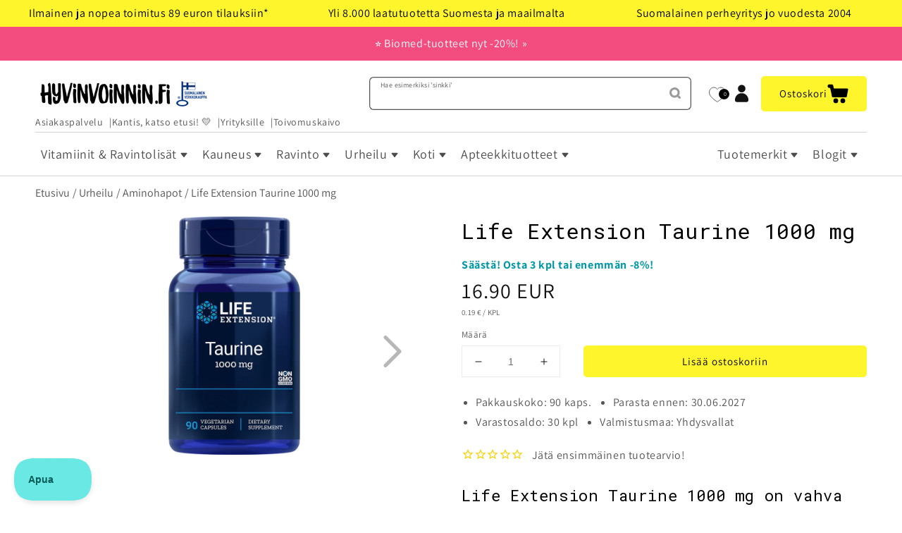

--- FILE ---
content_type: text/html; charset=utf-8
request_url: https://www.hyvinvoinnin.fi/products/life-extension-taurine-1000-mg
body_size: 77870
content:







  


<!--speed_booster_end-->

<!doctype html>
<html class="no-js" lang="fi">
  <head>
    <link href="//www.hyvinvoinnin.fi/cdn/shop/t/77/assets/base.css?v=90092948871953504901765296595" rel="stylesheet" type="text/css" media="all" />
    <link href="//www.hyvinvoinnin.fi/cdn/shop/t/77/assets/freakflags.css?v=44312850126515686731756132333" rel="stylesheet" type="text/css" media="all" />
    <link href="//www.hyvinvoinnin.fi/cdn/shop/t/77/assets/component-search.css?v=117507595689132968641645462453" rel="stylesheet" type="text/css" media="all" />
    <link href="//www.hyvinvoinnin.fi/cdn/shop/t/77/assets/section-image-banner.css?v=177322538256001964161765296601" rel="stylesheet" type="text/css" media="all" />
    
    <meta charset="utf-8">
    <meta http-equiv="X-UA-Compatible" content="IE=edge">
    <meta name="viewport" content="width=device-width,initial-scale=1">
    <meta name="theme-color" content="">
    <link rel="canonical" href="https://www.hyvinvoinnin.fi/products/life-extension-taurine-1000-mg">
    <link rel="preconnect" href="https://cdn.shopify.com" crossorigin><link rel="icon" type="image/png" href="//www.hyvinvoinnin.fi/cdn/shop/files/hyvis-keltainen-1200_32x32.png?v=1652431935"><link rel="preconnect" href="https://fonts.shopifycdn.com" crossorigin><title>Life Extension Taurine 1000 mg - tauriinivalmiste</title>

    
      <meta name="description" content="Life Extension Taurine 1000 mg on vahva tauriinivalmiste. Se on aminohappo mm. aivoissa, lihaksissa, verkkokalvoissa. Tutustu!">
    

    

<meta property="og:site_name" content="Hyvinvoinnin Tavaratalo">
<meta property="og:url" content="https://www.hyvinvoinnin.fi/products/life-extension-taurine-1000-mg">
<meta property="og:title" content="Life Extension Taurine 1000 mg - tauriinivalmiste">
<meta property="og:type" content="product">
<meta property="og:description" content="Life Extension Taurine 1000 mg on vahva tauriinivalmiste. Se on aminohappo mm. aivoissa, lihaksissa, verkkokalvoissa. Tutustu!"><meta property="og:image" content="http://www.hyvinvoinnin.fi/cdn/shop/products/le_taurine.webp?v=1682690766">
  <meta property="og:image:secure_url" content="https://www.hyvinvoinnin.fi/cdn/shop/products/le_taurine.webp?v=1682690766">
  <meta property="og:image:width" content="800">
  <meta property="og:image:height" content="800"><meta property="og:price:amount" content="16.90">
  <meta property="og:price:currency" content="EUR"><meta name="twitter:card" content="summary_large_image">
<meta name="twitter:title" content="Life Extension Taurine 1000 mg - tauriinivalmiste">
<meta name="twitter:description" content="Life Extension Taurine 1000 mg on vahva tauriinivalmiste. Se on aminohappo mm. aivoissa, lihaksissa, verkkokalvoissa. Tutustu!">


    <script id="pandectes-rules">   /* PANDECTES-GDPR: DO NOT MODIFY AUTO GENERATED CODE OF THIS SCRIPT */      window.PandectesSettings = {"store":{"id":16842983,"plan":"plus","theme":"Dawn-production","primaryLocale":"fi","adminMode":false,"headless":false,"storefrontRootDomain":"","checkoutRootDomain":"","storefrontAccessToken":""},"tsPublished":1731668402,"declaration":{"showPurpose":false,"showProvider":false,"declIntroText":"Käytämme evästeitä optimoidaksemme verkkosivuston toimivuutta, analysoidaksemme suorituskykyä ja tarjotaksemme sinulle henkilökohtaisen käyttökokemuksen. Jotkut evästeet ovat välttämättömiä, jotta sivusto toimisi ja toimisi oikein. Näitä evästeitä ei voi poistaa käytöstä. Tässä ikkunassa voit hallita evästeasetuksiasi.","showDateGenerated":true},"language":{"languageMode":"Single","fallbackLanguage":"fi","languageDetection":"browser","languagesSupported":[]},"texts":{"managed":{"headerText":{"fi":"Kunnioitamme yksityisyyttäsi"},"consentText":{"fi":"Hyvinvoinnin.fi ja yhteistyökumppanimme käytämme evästeitä ja muita vastaavia tekniikoita varmistaaksemme verkkosivustomme toimivuuden, kehittääksemme palveluitamme sekä mainosten personointiin.\n\nVoit hyväksyä tai hylätä kaikki evästeet alla olevista napeista tai valita haluamasi käyttötarkoitukset klikkaamalla \"Asetukset\"."},"dismissButtonText":{"fi":"Hylkää kaikki"},"linkText":{"fi":"Lisätietoja evästeistä"},"imprintText":{"fi":"Jälki"},"preferencesButtonText":{"fi":"Asetukset"},"allowButtonText":{"fi":"Hyväksy"},"denyButtonText":{"fi":"Hylkää"},"leaveSiteButtonText":{"fi":"Jätä tämä sivusto"},"cookiePolicyText":{"fi":"Evästekäytäntö"},"preferencesPopupTitleText":{"fi":"Hallitse suostumusasetuksia"},"preferencesPopupIntroText":{"fi":"Käytämme evästeitä verkkosivuston toimivuuden optimoimiseksi, suorituskyvyn analysoimiseksi ja henkilökohtaisen kokemuksen tarjoamiseksi sinulle. Jotkut evästeet ovat välttämättömiä, jotta verkkosivusto toimii ja toimii oikein. Näitä evästeitä ei voi poistaa käytöstä. Tässä ikkunassa voit hallita evästeasetuksiasi."},"preferencesPopupCloseButtonText":{"fi":"Sulje"},"preferencesPopupAcceptAllButtonText":{"fi":"Hyväksy kaikki"},"preferencesPopupRejectAllButtonText":{"fi":"Hylkää kaikki"},"preferencesPopupSaveButtonText":{"fi":"Tallenna asetukset"},"accessSectionTitleText":{"fi":"Tietojen siirrettävyys"},"accessSectionParagraphText":{"fi":"Sinulla on oikeus päästä käsiksi tietoihisi milloin tahansa."},"rectificationSectionTitleText":{"fi":"Tietojen oikaisu"},"rectificationSectionParagraphText":{"fi":"Sinulla on oikeus pyytää tietojesi päivittämistä aina, kun pidät sitä tarpeellisena."},"erasureSectionTitleText":{"fi":"Oikeus tulla unohdetuksi"},"erasureSectionParagraphText":{"fi":"Sinulla on oikeus pyytää, että kaikki tietosi poistetaan. Tämän jälkeen et voi enää käyttää tiliäsi."},"declIntroText":{"fi":"Käytämme evästeitä optimoidaksemme verkkosivuston toimivuutta, analysoidaksemme suorituskykyä ja tarjotaksemme sinulle henkilökohtaisen käyttökokemuksen. Jotkut evästeet ovat välttämättömiä, jotta sivusto toimisi ja toimisi oikein. Näitä evästeitä ei voi poistaa käytöstä. Tässä ikkunassa voit hallita evästeasetuksiasi."}},"categories":{"strictlyNecessaryCookiesTitleText":{"fi":"Ehdottomasti välttämättömät evästeet"},"functionalityCookiesTitleText":{"fi":"Toiminnalliset evästeet"},"performanceCookiesTitleText":{"fi":"Suorituskykyevästeet"},"targetingCookiesTitleText":{"fi":"Kohdistusevästeet"},"unclassifiedCookiesTitleText":{"fi":"Luokittelemattomat evästeet"},"strictlyNecessaryCookiesDescriptionText":{"fi":"Nämä evästeet ovat välttämättömiä, jotta voit liikkua verkkosivustolla ja käyttää sen ominaisuuksia, kuten pääsyä verkkosivuston suojattuihin alueisiin. Verkkosivusto ei voi toimia kunnolla ilman näitä evästeitä."},"functionalityCookiesDescriptionText":{"fi":"Nämä evästeet antavat sivustolle mahdollisuuden parantaa toimintoja ja personointia. Voimme asettaa ne itse tai kolmannen osapuolen palveluntarjoajat, joiden palvelut olemme lisänneet sivuillemme. Jos et salli näitä evästeitä, jotkut tai kaikki näistä palveluista eivät ehkä toimi oikein."},"performanceCookiesDescriptionText":{"fi":"Näiden evästeiden avulla voimme seurata ja parantaa verkkosivustomme suorituskykyä. Niiden avulla voimme esimerkiksi laskea käyntejä, tunnistaa liikenteen lähteet ja nähdä, mitkä sivuston osat ovat suosituimpia."},"targetingCookiesDescriptionText":{"fi":"Mainostajamme voivat asettaa nämä evästeet sivustollamme. Nämä yritykset voivat käyttää niitä rakentaakseen kiinnostuksen kohteidesi profiilin ja näyttääkseen sinulle osuvia mainoksia muilla sivustoilla. Ne eivät tallenna suoraan henkilökohtaisia tietoja, mutta perustuvat selaimen ja Internet -laitteen yksilölliseen tunnistamiseen. Jos et salli näitä evästeitä, kohdistat vähemmän mainontaa."},"unclassifiedCookiesDescriptionText":{"fi":"Luokittelemattomat evästeet ovat evästeitä, joita luokittelemme parhaillaan yhdessä yksittäisten evästeiden tarjoajien kanssa."}},"auto":{"declName":{"fi":"Nimi"},"declPath":{"fi":"Polku"},"declType":{"fi":"Tyyppi"},"declDomain":{"fi":"Verkkotunnus"},"declPurpose":{"fi":"Tarkoitus"},"declProvider":{"fi":"Palveluntarjoaja"},"declRetention":{"fi":"Säilyttäminen"},"declFirstParty":{"fi":"First-party"},"declThirdParty":{"fi":"Kolmas osapuoli"},"declSeconds":{"fi":"sekuntia"},"declMinutes":{"fi":"minuuttia"},"declHours":{"fi":"tuntia"},"declDays":{"fi":"päivää"},"declMonths":{"fi":"kuukaudet"},"declYears":{"fi":"vuotta"},"declSession":{"fi":"istunto"},"cookiesDetailsText":{"fi":"Evästeiden tiedot"},"preferencesPopupAlwaysAllowedText":{"fi":"aina sallittu"},"submitButton":{"fi":"Lähetä"},"submittingButton":{"fi":"Lähetetään ..."},"cancelButton":{"fi":"Peruuttaa"},"guestsSupportInfoText":{"fi":"Kirjaudu sisään asiakastililläsi jatkaaksesi."},"guestsSupportEmailPlaceholder":{"fi":"Sähköpostiosoite"},"guestsSupportEmailValidationError":{"fi":"Sähköpostiosoite ei kelpaa"},"guestsSupportEmailSuccessTitle":{"fi":"Kiitos pyynnöstäsi"},"guestsSupportEmailFailureTitle":{"fi":"Tapahtui ongelma"},"guestsSupportEmailSuccessMessage":{"fi":"Jos olet rekisteröitynyt tämän myymälän asiakkaaksi, saat pian sähköpostiviestin, jossa on ohjeet jatkamisesta."},"guestsSupportEmailFailureMessage":{"fi":"Pyyntöäsi ei lähetetty. Yritä uudelleen ja jos ongelma jatkuu, ota yhteyttä myymälän omistajaan."},"confirmationSuccessTitle":{"fi":"Pyyntösi on vahvistettu"},"confirmationFailureTitle":{"fi":"Tapahtui ongelma"},"confirmationSuccessMessage":{"fi":"Palaamme sinulle pian pyyntösi suhteen."},"confirmationFailureMessage":{"fi":"Pyyntöäsi ei vahvistettu. Yritä uudelleen. Jos ongelma jatkuu, ota yhteyttä myymälän omistajaan"},"consentSectionTitleText":{"fi":"Evästeen suostumuksesi"},"consentSectionNoConsentText":{"fi":"Et ole suostunut tämän verkkosivuston evästekäytäntöön."},"consentSectionConsentedText":{"fi":"Hyväksyit tämän verkkosivuston evästekäytännön"},"consentStatus":{"fi":"Suostumusasetus"},"consentDate":{"fi":"Suostumuspäivä"},"consentId":{"fi":"Suostumustunnus"},"consentSectionChangeConsentActionText":{"fi":"Muuta suostumusasetusta"},"accessSectionGDPRRequestsActionText":{"fi":"Rekisteröidyn pyynnöt"},"accessSectionAccountInfoActionText":{"fi":"Henkilökohtaiset tiedot"},"accessSectionOrdersRecordsActionText":{"fi":"Tilaukset"},"accessSectionDownloadReportActionText":{"fi":"Lataa kaikki"},"rectificationCommentPlaceholder":{"fi":"Kuvaile, mitä haluat päivittää"},"rectificationCommentValidationError":{"fi":"Kommentti vaaditaan"},"rectificationSectionEditAccountActionText":{"fi":"Pyydä päivitystä"},"erasureSectionRequestDeletionActionText":{"fi":"Pyydä henkilötietojen poistamista"}}},"library":{"previewMode":false,"fadeInTimeout":0,"defaultBlocked":7,"showLink":true,"showImprintLink":false,"showGoogleLink":true,"enabled":true,"cookie":{"name":"_pandectes_gdpr","expiryDays":365,"secure":true,"domain":""},"dismissOnScroll":false,"dismissOnWindowClick":false,"dismissOnTimeout":false,"palette":{"popup":{"background":"#FBF386","backgroundForCalculations":{"a":1,"b":134,"g":243,"r":251},"text":"#000000"},"button":{"background":"transparent","backgroundForCalculations":{"a":1,"b":255,"g":255,"r":255},"text":"#000000","textForCalculation":{"a":1,"b":0,"g":0,"r":0},"border":"#000000"}},"content":{"href":"https://www.hyvinvoinnin.fi/pages/evasteet","imprintHref":"/","close":"&#10005;","target":"","logo":""},"window":"<div role=\"dialog\" aria-live=\"polite\" aria-label=\"cookieconsent\" aria-describedby=\"cookieconsent:desc\" id=\"pandectes-banner\" class=\"cc-window-wrapper cc-popup-wrapper\"><div class=\"pd-cookie-banner-window cc-window {{classes}}\"><!--googleoff: all-->{{children}}<!--googleon: all--></div></div>","compliance":{"custom":"<div class=\"cc-compliance cc-highlight\">{{preferences}}{{allow}}{{deny}}</div>"},"type":"custom","layouts":{"basic":"{{messagelink}}{{compliance}}{{close}}"},"position":"popup","theme":"wired","revokable":false,"animateRevokable":false,"revokableReset":false,"revokableLogoUrl":"https://cdn.shopify.com/s/files/1/1684/2983/t/77/assets/pandectes-reopen-logo.png?v=1731668401","revokablePlacement":"bottom-left","revokableMarginHorizontal":15,"revokableMarginVertical":15,"static":false,"autoAttach":true,"hasTransition":true,"blacklistPage":[""]},"geolocation":{"brOnly":false,"caOnly":false,"euOnly":false,"jpOnly":false,"thOnly":false,"canadaOnly":false,"globalVisibility":true},"dsr":{"guestsSupport":false,"accessSectionDownloadReportAuto":false},"banner":{"resetTs":1692358825,"extraCss":"        .cc-banner-logo {max-width: 24em!important;}    @media(min-width: 768px) {.cc-window.cc-floating{max-width: 24em!important;width: 24em!important;}}    .cc-message, .pd-cookie-banner-window .cc-header, .cc-logo {text-align: left}    .cc-window-wrapper{z-index: 2147483647;-webkit-transition: opacity 1s ease;  transition: opacity 1s ease;}    .cc-window{z-index: 2147483647;font-family: inherit;}    .pd-cookie-banner-window .cc-header{font-family: inherit;}    .pd-cp-ui{font-family: inherit; background-color: #FBF386;color:#000000;}    button.pd-cp-btn, a.pd-cp-btn{}    input + .pd-cp-preferences-slider{background-color: rgba(0, 0, 0, 0.3)}    .pd-cp-scrolling-section::-webkit-scrollbar{background-color: rgba(0, 0, 0, 0.3)}    input:checked + .pd-cp-preferences-slider{background-color: rgba(0, 0, 0, 1)}    .pd-cp-scrolling-section::-webkit-scrollbar-thumb {background-color: rgba(0, 0, 0, 1)}    .pd-cp-ui-close{color:#000000;}    .pd-cp-preferences-slider:before{background-color: #FBF386}    .pd-cp-title:before {border-color: #000000!important}    .pd-cp-preferences-slider{background-color:#000000}    .pd-cp-toggle{color:#000000!important}    @media(max-width:699px) {.pd-cp-ui-close-top svg {fill: #000000}}    .pd-cp-toggle:hover,.pd-cp-toggle:visited,.pd-cp-toggle:active{color:#000000!important}    .pd-cookie-banner-window {box-shadow: 0 0 18px rgb(0 0 0 / 20%);}  ","customJavascript":null,"showPoweredBy":false,"revokableTrigger":false,"hybridStrict":false,"cookiesBlockedByDefault":"7","isActive":true,"implicitSavePreferences":true,"cookieIcon":false,"blockBots":false,"showCookiesDetails":true,"hasTransition":true,"blockingPage":false,"showOnlyLandingPage":false,"leaveSiteUrl":"https://www.google.com","linkRespectStoreLang":false},"cookies":{"0":[{"name":"keep_alive","type":"http","domain":"www.hyvinvoinnin.fi","path":"/","provider":"Shopify","firstParty":true,"retention":"30 minute(s)","expires":30,"unit":"declMinutes","purpose":{"fi":"Used in connection with buyer localization."}},{"name":"secure_customer_sig","type":"http","domain":"www.hyvinvoinnin.fi","path":"/","provider":"Shopify","firstParty":true,"retention":"1 year(s)","expires":1,"unit":"declYears","purpose":{"fi":"Used in connection with customer login."}},{"name":"localization","type":"http","domain":"www.hyvinvoinnin.fi","path":"/","provider":"Shopify","firstParty":true,"retention":"1 year(s)","expires":1,"unit":"declYears","purpose":{"fi":"Shopify store localization"}},{"name":"_cmp_a","type":"http","domain":".hyvinvoinnin.fi","path":"/","provider":"Shopify","firstParty":true,"retention":"24 hour(s)","expires":24,"unit":"declHours","purpose":{"fi":"Used for managing customer privacy settings."}},{"name":"cart_currency","type":"http","domain":"www.hyvinvoinnin.fi","path":"/","provider":"Shopify","firstParty":true,"retention":"14 day(s)","expires":14,"unit":"declDays","purpose":{"fi":"Used in connection with shopping cart."}},{"name":"_secure_session_id","type":"http","domain":"www.hyvinvoinnin.fi","path":"/","provider":"Shopify","firstParty":true,"retention":"24 hour(s)","expires":24,"unit":"declHours","purpose":{"fi":"Used in connection with navigation through a storefront."}}],"1":[],"2":[{"name":"_y","type":"http","domain":".hyvinvoinnin.fi","path":"/","provider":"Shopify","firstParty":true,"retention":"1 year(s)","expires":1,"unit":"declYears","purpose":{"fi":"Shopify analytics."}},{"name":"_s","type":"http","domain":".hyvinvoinnin.fi","path":"/","provider":"Shopify","firstParty":true,"retention":"30 minute(s)","expires":30,"unit":"declMinutes","purpose":{"fi":"Shopify analytics."}},{"name":"_shopify_y","type":"http","domain":".hyvinvoinnin.fi","path":"/","provider":"Shopify","firstParty":true,"retention":"1 year(s)","expires":1,"unit":"declYears","purpose":{"fi":"Shopify analytics."}},{"name":"_shopify_s","type":"http","domain":".hyvinvoinnin.fi","path":"/","provider":"Shopify","firstParty":true,"retention":"30 minute(s)","expires":30,"unit":"declMinutes","purpose":{"fi":"Shopify analytics."}},{"name":"_orig_referrer","type":"http","domain":".hyvinvoinnin.fi","path":"/","provider":"Shopify","firstParty":true,"retention":"14 day(s)","expires":14,"unit":"declDays","purpose":{"fi":"Tracks landing pages."}},{"name":"_landing_page","type":"http","domain":".hyvinvoinnin.fi","path":"/","provider":"Shopify","firstParty":true,"retention":"14 day(s)","expires":14,"unit":"declDays","purpose":{"fi":"Tracks landing pages."}},{"name":"_shopify_sa_t","type":"http","domain":".hyvinvoinnin.fi","path":"/","provider":"Shopify","firstParty":true,"retention":"30 minute(s)","expires":30,"unit":"declMinutes","purpose":{"fi":"Shopify analytics relating to marketing & referrals."}},{"name":"_shopify_sa_p","type":"http","domain":".hyvinvoinnin.fi","path":"/","provider":"Shopify","firstParty":true,"retention":"30 minute(s)","expires":30,"unit":"declMinutes","purpose":{"fi":"Shopify analytics relating to marketing & referrals."}},{"name":"__cf_bm","type":"http","domain":".wishlist.scriptengine.net","path":"/","provider":"CloudFlare","firstParty":true,"retention":"30 minute(s)","expires":30,"unit":"declMinutes","purpose":{"fi":"Used to manage incoming traffic that matches criteria associated with bots."}}],"4":[{"name":"_fbp","type":"http","domain":".hyvinvoinnin.fi","path":"/","provider":"Facebook","firstParty":true,"retention":"90 day(s)","expires":90,"unit":"declDays","purpose":{"fi":"Cookie is placed by Facebook to track visits across websites."}},{"name":"_gcl_au","type":"http","domain":".hyvinvoinnin.fi","path":"/","provider":"Google","firstParty":true,"retention":"90 day(s)","expires":90,"unit":"declDays","purpose":{"fi":"Cookie is placed by Google Tag Manager to track conversions."}},{"name":"IDE","type":"http","domain":".doubleclick.net","path":"/","provider":"Google","firstParty":true,"retention":"1 year(s)","expires":1,"unit":"declYears","purpose":{"fi":"To measure the visitors’ actions after they click through from an advert. Expires after 1 year."}},{"name":"_uetsid","type":"http","domain":".hyvinvoinnin.fi","path":"/","provider":"Bing","firstParty":true,"retention":"24 hour(s)","expires":24,"unit":"declHours","purpose":{"fi":"This cookie is used by Bing to determine what ads should be shown that may be relevant to the end user perusing the site."}},{"name":"_uetvid","type":"http","domain":".hyvinvoinnin.fi","path":"/","provider":"Bing","firstParty":true,"retention":"1 year(s)","expires":1,"unit":"declYears","purpose":{"fi":"Used to track visitors on multiple websites, in order to present relevant advertisement based on the visitor's preferences."}}],"8":[{"name":"WISHLIST_TOTAL","type":"http","domain":"www.hyvinvoinnin.fi","path":"/","provider":"Unknown","firstParty":true,"retention":"30 day(s)","expires":30,"unit":"declDays","purpose":{"fi":""}},{"name":"WISHLIST_UUID","type":"http","domain":"www.hyvinvoinnin.fi","path":"/","provider":"Unknown","firstParty":true,"retention":"30 day(s)","expires":30,"unit":"declDays","purpose":{"fi":""}},{"name":"WISHLIST_PRODUCTS_IDS_SET","type":"http","domain":"www.hyvinvoinnin.fi","path":"/","provider":"Unknown","firstParty":true,"retention":"30 day(s)","expires":30,"unit":"declDays","purpose":{"fi":""}},{"name":"nostojs","type":"http","domain":"www.hyvinvoinnin.fi","path":"/","provider":"Unknown","firstParty":true,"retention":"1 year(s)","expires":1,"unit":"declYears","purpose":{"fi":""}},{"name":"_ALGOLIA","type":"http","domain":"www.hyvinvoinnin.fi","path":"/","provider":"Unknown","firstParty":true,"retention":"180 day(s)","expires":180,"unit":"declDays","purpose":{"fi":""}}]},"blocker":{"isActive":false,"googleConsentMode":{"id":"","analyticsId":"","adwordsId":"","isActive":true,"adStorageCategory":4,"analyticsStorageCategory":2,"personalizationStorageCategory":1,"functionalityStorageCategory":1,"customEvent":true,"securityStorageCategory":0,"redactData":true,"urlPassthrough":false,"dataLayerProperty":"dataLayer"},"facebookPixel":{"id":"","isActive":false,"ldu":false},"microsoft":{},"rakuten":{"isActive":false,"cmp":false,"ccpa":false},"gpcIsActive":false,"defaultBlocked":7,"patterns":{"whiteList":[],"blackList":{"1":[],"2":[],"4":[],"8":[]},"iframesWhiteList":[],"iframesBlackList":{"1":[],"2":[],"4":[],"8":[]},"beaconsWhiteList":[],"beaconsBlackList":{"1":[],"2":[],"4":[],"8":[]}}}}      !function(){"use strict";window.PandectesRules=window.PandectesRules||{},window.PandectesRules.manualBlacklist={1:[],2:[],4:[]},window.PandectesRules.blacklistedIFrames={1:[],2:[],4:[]},window.PandectesRules.blacklistedCss={1:[],2:[],4:[]},window.PandectesRules.blacklistedBeacons={1:[],2:[],4:[]};var e="javascript/blocked";function t(e){return new RegExp(e.replace(/[/\\.+?$()]/g,"\\$&").replace("*","(.*)"))}var n=function(e){var t=arguments.length>1&&void 0!==arguments[1]?arguments[1]:"log";new URLSearchParams(window.location.search).get("log")&&console[t]("PandectesRules: ".concat(e))};function a(e){var t=document.createElement("script");t.async=!0,t.src=e,document.head.appendChild(t)}function r(e,t){var n=Object.keys(e);if(Object.getOwnPropertySymbols){var a=Object.getOwnPropertySymbols(e);t&&(a=a.filter((function(t){return Object.getOwnPropertyDescriptor(e,t).enumerable}))),n.push.apply(n,a)}return n}function o(e){for(var t=1;t<arguments.length;t++){var n=null!=arguments[t]?arguments[t]:{};t%2?r(Object(n),!0).forEach((function(t){s(e,t,n[t])})):Object.getOwnPropertyDescriptors?Object.defineProperties(e,Object.getOwnPropertyDescriptors(n)):r(Object(n)).forEach((function(t){Object.defineProperty(e,t,Object.getOwnPropertyDescriptor(n,t))}))}return e}function i(e){var t=function(e,t){if("object"!=typeof e||!e)return e;var n=e[Symbol.toPrimitive];if(void 0!==n){var a=n.call(e,t||"default");if("object"!=typeof a)return a;throw new TypeError("@@toPrimitive must return a primitive value.")}return("string"===t?String:Number)(e)}(e,"string");return"symbol"==typeof t?t:t+""}function s(e,t,n){return(t=i(t))in e?Object.defineProperty(e,t,{value:n,enumerable:!0,configurable:!0,writable:!0}):e[t]=n,e}function c(e,t){return function(e){if(Array.isArray(e))return e}(e)||function(e,t){var n=null==e?null:"undefined"!=typeof Symbol&&e[Symbol.iterator]||e["@@iterator"];if(null!=n){var a,r,o,i,s=[],c=!0,l=!1;try{if(o=(n=n.call(e)).next,0===t){if(Object(n)!==n)return;c=!1}else for(;!(c=(a=o.call(n)).done)&&(s.push(a.value),s.length!==t);c=!0);}catch(e){l=!0,r=e}finally{try{if(!c&&null!=n.return&&(i=n.return(),Object(i)!==i))return}finally{if(l)throw r}}return s}}(e,t)||d(e,t)||function(){throw new TypeError("Invalid attempt to destructure non-iterable instance.\nIn order to be iterable, non-array objects must have a [Symbol.iterator]() method.")}()}function l(e){return function(e){if(Array.isArray(e))return u(e)}(e)||function(e){if("undefined"!=typeof Symbol&&null!=e[Symbol.iterator]||null!=e["@@iterator"])return Array.from(e)}(e)||d(e)||function(){throw new TypeError("Invalid attempt to spread non-iterable instance.\nIn order to be iterable, non-array objects must have a [Symbol.iterator]() method.")}()}function d(e,t){if(e){if("string"==typeof e)return u(e,t);var n=Object.prototype.toString.call(e).slice(8,-1);return"Object"===n&&e.constructor&&(n=e.constructor.name),"Map"===n||"Set"===n?Array.from(e):"Arguments"===n||/^(?:Ui|I)nt(?:8|16|32)(?:Clamped)?Array$/.test(n)?u(e,t):void 0}}function u(e,t){(null==t||t>e.length)&&(t=e.length);for(var n=0,a=new Array(t);n<t;n++)a[n]=e[n];return a}var f=window.PandectesRulesSettings||window.PandectesSettings,g=!(void 0===window.dataLayer||!Array.isArray(window.dataLayer)||!window.dataLayer.some((function(e){return"pandectes_full_scan"===e.event}))),p=function(){var e,t=arguments.length>0&&void 0!==arguments[0]?arguments[0]:"_pandectes_gdpr",n=("; "+document.cookie).split("; "+t+"=");if(n.length<2)e={};else{var a=n.pop().split(";");e=window.atob(a.shift())}var r=function(e){try{return JSON.parse(e)}catch(e){return!1}}(e);return!1!==r?r:e}(),h=f.banner.isActive,y=f.blocker,v=y.defaultBlocked,w=y.patterns,m=p&&null!==p.preferences&&void 0!==p.preferences?p.preferences:null,b=g?0:h?null===m?v:m:0,k={1:!(1&b),2:!(2&b),4:!(4&b)},_=w.blackList,S=w.whiteList,L=w.iframesBlackList,C=w.iframesWhiteList,P=w.beaconsBlackList,A=w.beaconsWhiteList,O={blackList:[],whiteList:[],iframesBlackList:{1:[],2:[],4:[],8:[]},iframesWhiteList:[],beaconsBlackList:{1:[],2:[],4:[],8:[]},beaconsWhiteList:[]};[1,2,4].map((function(e){var n;k[e]||((n=O.blackList).push.apply(n,l(_[e].length?_[e].map(t):[])),O.iframesBlackList[e]=L[e].length?L[e].map(t):[],O.beaconsBlackList[e]=P[e].length?P[e].map(t):[])})),O.whiteList=S.length?S.map(t):[],O.iframesWhiteList=C.length?C.map(t):[],O.beaconsWhiteList=A.length?A.map(t):[];var E={scripts:[],iframes:{1:[],2:[],4:[]},beacons:{1:[],2:[],4:[]},css:{1:[],2:[],4:[]}},I=function(t,n){return t&&(!n||n!==e)&&(!O.blackList||O.blackList.some((function(e){return e.test(t)})))&&(!O.whiteList||O.whiteList.every((function(e){return!e.test(t)})))},B=function(e,t){var n=O.iframesBlackList[t],a=O.iframesWhiteList;return e&&(!n||n.some((function(t){return t.test(e)})))&&(!a||a.every((function(t){return!t.test(e)})))},j=function(e,t){var n=O.beaconsBlackList[t],a=O.beaconsWhiteList;return e&&(!n||n.some((function(t){return t.test(e)})))&&(!a||a.every((function(t){return!t.test(e)})))},T=new MutationObserver((function(e){for(var t=0;t<e.length;t++)for(var n=e[t].addedNodes,a=0;a<n.length;a++){var r=n[a],o=r.dataset&&r.dataset.cookiecategory;if(1===r.nodeType&&"LINK"===r.tagName){var i=r.dataset&&r.dataset.href;if(i&&o)switch(o){case"functionality":case"C0001":E.css[1].push(i);break;case"performance":case"C0002":E.css[2].push(i);break;case"targeting":case"C0003":E.css[4].push(i)}}}})),R=new MutationObserver((function(t){for(var a=0;a<t.length;a++)for(var r=t[a].addedNodes,o=function(){var t=r[i],a=t.src||t.dataset&&t.dataset.src,o=t.dataset&&t.dataset.cookiecategory;if(1===t.nodeType&&"IFRAME"===t.tagName){if(a){var s=!1;B(a,1)||"functionality"===o||"C0001"===o?(s=!0,E.iframes[1].push(a)):B(a,2)||"performance"===o||"C0002"===o?(s=!0,E.iframes[2].push(a)):(B(a,4)||"targeting"===o||"C0003"===o)&&(s=!0,E.iframes[4].push(a)),s&&(t.removeAttribute("src"),t.setAttribute("data-src",a))}}else if(1===t.nodeType&&"IMG"===t.tagName){if(a){var c=!1;j(a,1)?(c=!0,E.beacons[1].push(a)):j(a,2)?(c=!0,E.beacons[2].push(a)):j(a,4)&&(c=!0,E.beacons[4].push(a)),c&&(t.removeAttribute("src"),t.setAttribute("data-src",a))}}else if(1===t.nodeType&&"SCRIPT"===t.tagName){var l=t.type,d=!1;if(I(a,l)?(n("rule blocked: ".concat(a)),d=!0):a&&o?n("manually blocked @ ".concat(o,": ").concat(a)):o&&n("manually blocked @ ".concat(o,": inline code")),d){E.scripts.push([t,l]),t.type=e;t.addEventListener("beforescriptexecute",(function n(a){t.getAttribute("type")===e&&a.preventDefault(),t.removeEventListener("beforescriptexecute",n)})),t.parentElement&&t.parentElement.removeChild(t)}}},i=0;i<r.length;i++)o()})),D=document.createElement,x={src:Object.getOwnPropertyDescriptor(HTMLScriptElement.prototype,"src"),type:Object.getOwnPropertyDescriptor(HTMLScriptElement.prototype,"type")};window.PandectesRules.unblockCss=function(e){var t=E.css[e]||[];t.length&&n("Unblocking CSS for ".concat(e)),t.forEach((function(e){var t=document.querySelector('link[data-href^="'.concat(e,'"]'));t.removeAttribute("data-href"),t.href=e})),E.css[e]=[]},window.PandectesRules.unblockIFrames=function(e){var t=E.iframes[e]||[];t.length&&n("Unblocking IFrames for ".concat(e)),O.iframesBlackList[e]=[],t.forEach((function(e){var t=document.querySelector('iframe[data-src^="'.concat(e,'"]'));t.removeAttribute("data-src"),t.src=e})),E.iframes[e]=[]},window.PandectesRules.unblockBeacons=function(e){var t=E.beacons[e]||[];t.length&&n("Unblocking Beacons for ".concat(e)),O.beaconsBlackList[e]=[],t.forEach((function(e){var t=document.querySelector('img[data-src^="'.concat(e,'"]'));t.removeAttribute("data-src"),t.src=e})),E.beacons[e]=[]},window.PandectesRules.unblockInlineScripts=function(e){var t=1===e?"functionality":2===e?"performance":"targeting",a=document.querySelectorAll('script[type="javascript/blocked"][data-cookiecategory="'.concat(t,'"]'));n("unblockInlineScripts: ".concat(a.length," in ").concat(t)),a.forEach((function(e){var t=document.createElement("script");t.type="text/javascript",e.hasAttribute("src")?t.src=e.getAttribute("src"):t.textContent=e.textContent,document.head.appendChild(t),e.parentNode.removeChild(e)}))},window.PandectesRules.unblockInlineCss=function(e){var t=1===e?"functionality":2===e?"performance":"targeting",a=document.querySelectorAll('link[data-cookiecategory="'.concat(t,'"]'));n("unblockInlineCss: ".concat(a.length," in ").concat(t)),a.forEach((function(e){e.href=e.getAttribute("data-href")}))},window.PandectesRules.unblock=function(e){e.length<1?(O.blackList=[],O.whiteList=[],O.iframesBlackList=[],O.iframesWhiteList=[]):(O.blackList&&(O.blackList=O.blackList.filter((function(t){return e.every((function(e){return"string"==typeof e?!t.test(e):e instanceof RegExp?t.toString()!==e.toString():void 0}))}))),O.whiteList&&(O.whiteList=[].concat(l(O.whiteList),l(e.map((function(e){if("string"==typeof e){var n=".*"+t(e)+".*";if(O.whiteList.every((function(e){return e.toString()!==n.toString()})))return new RegExp(n)}else if(e instanceof RegExp&&O.whiteList.every((function(t){return t.toString()!==e.toString()})))return e;return null})).filter(Boolean)))));var a=0;l(E.scripts).forEach((function(e,t){var n=c(e,2),r=n[0],o=n[1];if(function(e){var t=e.getAttribute("src");return O.blackList&&O.blackList.every((function(e){return!e.test(t)}))||O.whiteList&&O.whiteList.some((function(e){return e.test(t)}))}(r)){for(var i=document.createElement("script"),s=0;s<r.attributes.length;s++){var l=r.attributes[s];"src"!==l.name&&"type"!==l.name&&i.setAttribute(l.name,r.attributes[s].value)}i.setAttribute("src",r.src),i.setAttribute("type",o||"application/javascript"),document.head.appendChild(i),E.scripts.splice(t-a,1),a++}})),0==O.blackList.length&&0===O.iframesBlackList[1].length&&0===O.iframesBlackList[2].length&&0===O.iframesBlackList[4].length&&0===O.beaconsBlackList[1].length&&0===O.beaconsBlackList[2].length&&0===O.beaconsBlackList[4].length&&(n("Disconnecting observers"),R.disconnect(),T.disconnect())};var N=f.store,U=N.adminMode,z=N.headless,M=N.storefrontRootDomain,q=N.checkoutRootDomain,F=N.storefrontAccessToken,W=f.banner.isActive,H=f.blocker.defaultBlocked;W&&function(e){if(window.Shopify&&window.Shopify.customerPrivacy)e();else{var t=null;window.Shopify&&window.Shopify.loadFeatures&&window.Shopify.trackingConsent?e():t=setInterval((function(){window.Shopify&&window.Shopify.loadFeatures&&(clearInterval(t),window.Shopify.loadFeatures([{name:"consent-tracking-api",version:"0.1"}],(function(t){t?n("Shopify.customerPrivacy API - failed to load"):(n("shouldShowBanner() -> ".concat(window.Shopify.trackingConsent.shouldShowBanner()," | saleOfDataRegion() -> ").concat(window.Shopify.trackingConsent.saleOfDataRegion())),e())})))}),10)}}((function(){!function(){var e=window.Shopify.trackingConsent;if(!1!==e.shouldShowBanner()||null!==m||7!==H)try{var t=U&&!(window.Shopify&&window.Shopify.AdminBarInjector),a={preferences:!(1&b)||g||t,analytics:!(2&b)||g||t,marketing:!(4&b)||g||t};z&&(a.headlessStorefront=!0,a.storefrontRootDomain=null!=M&&M.length?M:window.location.hostname,a.checkoutRootDomain=null!=q&&q.length?q:"checkout.".concat(window.location.hostname),a.storefrontAccessToken=null!=F&&F.length?F:""),e.firstPartyMarketingAllowed()===a.marketing&&e.analyticsProcessingAllowed()===a.analytics&&e.preferencesProcessingAllowed()===a.preferences||e.setTrackingConsent(a,(function(e){e&&e.error?n("Shopify.customerPrivacy API - failed to setTrackingConsent"):n("setTrackingConsent(".concat(JSON.stringify(a),")"))}))}catch(e){n("Shopify.customerPrivacy API - exception")}}(),function(){if(z){var e=window.Shopify.trackingConsent,t=e.currentVisitorConsent();if(navigator.globalPrivacyControl&&""===t.sale_of_data){var a={sale_of_data:!1,headlessStorefront:!0};a.storefrontRootDomain=null!=M&&M.length?M:window.location.hostname,a.checkoutRootDomain=null!=q&&q.length?q:"checkout.".concat(window.location.hostname),a.storefrontAccessToken=null!=F&&F.length?F:"",e.setTrackingConsent(a,(function(e){e&&e.error?n("Shopify.customerPrivacy API - failed to setTrackingConsent({".concat(JSON.stringify(a),")")):n("setTrackingConsent(".concat(JSON.stringify(a),")"))}))}}}()}));var G=["AT","BE","BG","HR","CY","CZ","DK","EE","FI","FR","DE","GR","HU","IE","IT","LV","LT","LU","MT","NL","PL","PT","RO","SK","SI","ES","SE","GB","LI","NO","IS"],J=f.banner,V=J.isActive,K=J.hybridStrict,$=f.geolocation,Y=$.caOnly,Z=void 0!==Y&&Y,Q=$.euOnly,X=void 0!==Q&&Q,ee=$.brOnly,te=void 0!==ee&&ee,ne=$.jpOnly,ae=void 0!==ne&&ne,re=$.thOnly,oe=void 0!==re&&re,ie=$.chOnly,se=void 0!==ie&&ie,ce=$.zaOnly,le=void 0!==ce&&ce,de=$.canadaOnly,ue=void 0!==de&&de,fe=$.globalVisibility,ge=void 0===fe||fe,pe=f.blocker,he=pe.defaultBlocked,ye=void 0===he?7:he,ve=pe.googleConsentMode,we=ve.isActive,me=ve.customEvent,be=ve.id,ke=void 0===be?"":be,_e=ve.analyticsId,Se=void 0===_e?"":_e,Le=ve.adwordsId,Ce=void 0===Le?"":Le,Pe=ve.redactData,Ae=ve.urlPassthrough,Oe=ve.adStorageCategory,Ee=ve.analyticsStorageCategory,Ie=ve.functionalityStorageCategory,Be=ve.personalizationStorageCategory,je=ve.securityStorageCategory,Te=ve.dataLayerProperty,Re=void 0===Te?"dataLayer":Te,De=ve.waitForUpdate,xe=void 0===De?0:De,Ne=ve.useNativeChannel,Ue=void 0!==Ne&&Ne;function ze(){window[Re].push(arguments)}window[Re]=window[Re]||[];var Me,qe,Fe={hasInitialized:!1,useNativeChannel:!1,ads_data_redaction:!1,url_passthrough:!1,data_layer_property:"dataLayer",storage:{ad_storage:"granted",ad_user_data:"granted",ad_personalization:"granted",analytics_storage:"granted",functionality_storage:"granted",personalization_storage:"granted",security_storage:"granted"}};if(V&&we){var We=ye&Oe?"denied":"granted",He=ye&Ee?"denied":"granted",Ge=ye&Ie?"denied":"granted",Je=ye&Be?"denied":"granted",Ve=ye&je?"denied":"granted";Fe.hasInitialized=!0,Fe.useNativeChannel=Ue,Fe.url_passthrough=Ae,Fe.ads_data_redaction="denied"===We&&Pe,Fe.storage.ad_storage=We,Fe.storage.ad_user_data=We,Fe.storage.ad_personalization=We,Fe.storage.analytics_storage=He,Fe.storage.functionality_storage=Ge,Fe.storage.personalization_storage=Je,Fe.storage.security_storage=Ve,Fe.data_layer_property=Re||"dataLayer",Fe.ads_data_redaction&&ze("set","ads_data_redaction",Fe.ads_data_redaction),Fe.url_passthrough&&ze("set","url_passthrough",Fe.url_passthrough),function(){!1===Ue?console.log("Pandectes: Google Consent Mode (av2)"):console.log("Pandectes: Google Consent Mode (av2nc)");var e=b!==ye?{wait_for_update:xe||500}:xe?{wait_for_update:xe}:{};ge&&!K?ze("consent","default",o(o({},Fe.storage),e)):(ze("consent","default",o(o(o({},Fe.storage),e),{},{region:[].concat(l(X||K?G:[]),l(Z&&!K?["US-CA","US-VA","US-CT","US-UT","US-CO"]:[]),l(te&&!K?["BR"]:[]),l(ae&&!K?["JP"]:[]),l(ue&&!K?["CA"]:[]),l(oe&&!K?["TH"]:[]),l(se&&!K?["CH"]:[]),l(le&&!K?["ZA"]:[]))})),ze("consent","default",{ad_storage:"granted",ad_user_data:"granted",ad_personalization:"granted",analytics_storage:"granted",functionality_storage:"granted",personalization_storage:"granted",security_storage:"granted"}));if(null!==m){var t=b&Oe?"denied":"granted",n=b&Ee?"denied":"granted",r=b&Ie?"denied":"granted",i=b&Be?"denied":"granted",s=b&je?"denied":"granted";Fe.storage.ad_storage=t,Fe.storage.ad_user_data=t,Fe.storage.ad_personalization=t,Fe.storage.analytics_storage=n,Fe.storage.functionality_storage=r,Fe.storage.personalization_storage=i,Fe.storage.security_storage=s,ze("consent","update",Fe.storage)}(ke.length||Se.length||Ce.length)&&(window[Fe.data_layer_property].push({"pandectes.start":(new Date).getTime(),event:"pandectes-rules.min.js"}),(Se.length||Ce.length)&&ze("js",new Date));var c="https://www.googletagmanager.com";if(ke.length){var d=ke.split(",");window[Fe.data_layer_property].push({"gtm.start":(new Date).getTime(),event:"gtm.js"});for(var u=0;u<d.length;u++){var f="dataLayer"!==Fe.data_layer_property?"&l=".concat(Fe.data_layer_property):"";a("".concat(c,"/gtm.js?id=").concat(d[u].trim()).concat(f))}}if(Se.length)for(var g=Se.split(","),p=0;p<g.length;p++){var h=g[p].trim();h.length&&(a("".concat(c,"/gtag/js?id=").concat(h)),ze("config",h,{send_page_view:!1}))}if(Ce.length)for(var y=Ce.split(","),v=0;v<y.length;v++){var w=y[v].trim();w.length&&(a("".concat(c,"/gtag/js?id=").concat(w)),ze("config",w,{allow_enhanced_conversions:!0}))}}()}V&&me&&(qe={event:"Pandectes_Consent_Update",pandectes_status:7===(Me=b)?"deny":0===Me?"allow":"mixed",pandectes_categories:{C0000:"allow",C0001:k[1]?"allow":"deny",C0002:k[2]?"allow":"deny",C0003:k[4]?"allow":"deny"}},window[Re].push(qe),null!==m&&function(e){if(window.Shopify&&window.Shopify.analytics)e();else{var t=null;window.Shopify&&window.Shopify.analytics?e():t=setInterval((function(){window.Shopify&&window.Shopify.analytics&&(clearInterval(t),e())}),10)}}((function(){console.log("publishing Web Pixels API custom event"),window.Shopify.analytics.publish("Pandectes_Consent_Update",qe)})));var Ke=f.blocker,$e=Ke.klaviyoIsActive,Ye=Ke.googleConsentMode.adStorageCategory;$e&&window.addEventListener("PandectesEvent_OnConsent",(function(e){var t=e.detail.preferences;if(null!=t){var n=t&Ye?"denied":"granted";void 0!==window.klaviyo&&window.klaviyo.isIdentified()&&window.klaviyo.push(["identify",{ad_personalization:n,ad_user_data:n}])}})),f.banner.revokableTrigger&&window.addEventListener("PandectesEvent_OnInitialize",(function(){document.querySelectorAll('[href*="#reopenBanner"]').forEach((function(e){e.onclick=function(e){e.preventDefault(),window.Pandectes.fn.revokeConsent()}}))}));var Ze=f.banner.isActive,Qe=f.blocker,Xe=Qe.defaultBlocked,et=void 0===Xe?7:Xe,tt=Qe.microsoft,nt=tt.isActive,at=tt.uetTags,rt=tt.dataLayerProperty,ot=void 0===rt?"uetq":rt,it={hasInitialized:!1,data_layer_property:"uetq",storage:{ad_storage:"granted"}};if(window[ot]=window[ot]||[],nt&&ft("_uetmsdns","1",365),Ze&&nt){var st=4&et?"denied":"granted";if(it.hasInitialized=!0,it.storage.ad_storage=st,window[ot].push("consent","default",it.storage),"granted"==st&&(ft("_uetmsdns","0",365),console.log("setting cookie")),null!==m){var ct=4&b?"denied":"granted";it.storage.ad_storage=ct,window[ot].push("consent","update",it.storage),"granted"===ct&&ft("_uetmsdns","0",365)}if(at.length)for(var lt=at.split(","),dt=0;dt<lt.length;dt++)lt[dt].trim().length&&ut(lt[dt])}function ut(e){var t=document.createElement("script");t.type="text/javascript",t.src="//bat.bing.com/bat.js",t.onload=function(){var t={ti:e};t.q=window.uetq,window.uetq=new UET(t),window.uetq.push("consent","default",{ad_storage:"denied"}),window[ot].push("pageLoad")},document.head.appendChild(t)}function ft(e,t,n){var a=new Date;a.setTime(a.getTime()+24*n*60*60*1e3);var r="expires="+a.toUTCString();document.cookie="".concat(e,"=").concat(t,"; ").concat(r,"; path=/; secure; samesite=strict")}window.PandectesRules.gcm=Fe;var gt=f.banner.isActive,pt=f.blocker.isActive;n("Prefs: ".concat(b," | Banner: ").concat(gt?"on":"off"," | Blocker: ").concat(pt?"on":"off"));var ht=null===m&&/\/checkouts\//.test(window.location.pathname);0!==b&&!1===g&&pt&&!ht&&(n("Blocker will execute"),document.createElement=function(){for(var t=arguments.length,n=new Array(t),a=0;a<t;a++)n[a]=arguments[a];if("script"!==n[0].toLowerCase())return D.bind?D.bind(document).apply(void 0,n):D;var r=D.bind(document).apply(void 0,n);try{Object.defineProperties(r,{src:o(o({},x.src),{},{set:function(t){I(t,r.type)&&x.type.set.call(this,e),x.src.set.call(this,t)}}),type:o(o({},x.type),{},{get:function(){var t=x.type.get.call(this);return t===e||I(this.src,t)?null:t},set:function(t){var n=I(r.src,r.type)?e:t;x.type.set.call(this,n)}})}),r.setAttribute=function(t,n){if("type"===t){var a=I(r.src,r.type)?e:n;x.type.set.call(r,a)}else"src"===t?(I(n,r.type)&&x.type.set.call(r,e),x.src.set.call(r,n)):HTMLScriptElement.prototype.setAttribute.call(r,t,n)}}catch(e){console.warn("Yett: unable to prevent script execution for script src ",r.src,".\n",'A likely cause would be because you are using a third-party browser extension that monkey patches the "document.createElement" function.')}return r},R.observe(document.documentElement,{childList:!0,subtree:!0}),T.observe(document.documentElement,{childList:!0,subtree:!0}))}();
</script>

    



<meta name="google-site-verification" content="ozu7ub-k7rwgEI1JqfSqayjgC2PyW4OsTA3bHRY05wg" />



    <script async src="https://www.googletagmanager.com/gtag/js?id=DC-9927027"></script>


    <script class="speed-booster">
      window.dataLayer = window.dataLayer || [];
      function gtag(){dataLayer.push(arguments);}
      gtag("js", new Date());
      gtag("config", "DC-9927027");
      gtag("config", "AW-1070420753");

      
      gtag("event", "conversion", {
        "allow_custom_scripts": true,
        "send_to": "DC-9927027/pagev0/fl_pa0+standard"
      });

      

    </script>


<noscript>
    <img src="https://ad.doubleclick.net/ddm/activity/src=9927027;type=pagev0;cat=fl_pa0;dc_lat=;dc_rdid=;tag_for_child_directed_treatment=;tfua=;npa=;ord=1?" width="1" height="1" alt="" />
</noscript>

<noscript>
    <img src="https://ad.doubleclick.net/ddm/activity/src=9927027;type=homeq0;cat=fl_ho0;u1=home;dc_lat=;dc_rdid=;tag_for_child_directed_treatment=;tfua=;npa=;ord=1?" width="1" height="1" alt=""/>
</noscript>



    <script class="speed-booster">
      var FL_QUALITYVISIT_TIMEOUT_MS = 15000;

      window.setTimeout(function() {
        gtag("event", "conversion", {
          "allow_custom_scripts": true,
          "send_to": "DC-9927027/quali0/15s+standard"
        });
      }, FL_QUALITYVISIT_TIMEOUT_MS);
    </script>


<noscript>
  <img src="https://ad.doubleclick.net/ddm/activity/src=9927027;type=quali0;cat=15s;dc_lat=;dc_rdid=;tag_for_child_directed_treatment=;tfua=;npa=;ord=1?" width="1" height="1" alt=""/>
</noscript>


    
    <script class="speed-booster">(function(w,d,t,r,u){var f,n,i;w[u]=w[u]||[],f=function(){var o={ti:"5857812"};o.q=w[u],w[u]=new UET(o),w[u].push("pageLoad")},n=d.createElement(t),n.src=r,n.async=1,n.onload=n.onreadystatechange=function(){var s=this.readyState;s&&s!=="loaded"&&s!=="complete"||(f(),n.onload=n.onreadystatechange=null)},i=d.getElementsByTagName(t)[0],i.parentNode.insertBefore(n,i)})(window,document,"script","//bat.bing.com/bat.js","uetq");</script>

    
    <script class="speed-booster">
        (function(h,o,t,j,a,r){
            h.hj=h.hj||function(){(h.hj.q=h.hj.q||[]).push(arguments)};
            h._hjSettings={hjid:895650,hjsv:6};
            a=o.getElementsByTagName('head')[0];
            r=o.createElement('script');r.async=1;
            r.src=t+h._hjSettings.hjid+j+h._hjSettings.hjsv;
            a.appendChild(r);
        })(window,document,'https://static.hotjar.com/c/hotjar-','.js?sv=');
    </script>



<meta name="referrer" content="no-referrer-when-downgrade"/>


    <script async src="https://www.googletagmanager.com/gtag/js?id=UA-2469073-1" data-ot-ignore></script>


<script name="littledata-tracking-tag" data-ot-ignore>
(function(){
  /* Data layer for Google Analytics by Littledata app */
  /* Version v9.0.1 */

  LittledataLayer = {
    "version":"v9.0.1",
    "transactionWatcherURL":"https://transactions.littledata.io",
    "referralExclusion":"/(paypal|visa|MasterCard|clicksafe|arcot\\.com|geschuetzteinkaufen|checkout\\.shopify\\.com|checkout\\.rechargeapps\\.com|portal\\.afterpay\\.com|payfort)/",
    "googleSignals":true,
    "anonymizeIp":true,
    "productClicks":true,
    "persistentUserId":true,
    "hideBranding":false,
    "ecommerce":{"currencyCode":"EUR",
    "impressions":[]},
    "pageType":"product",
    "measurementId":"G-LLPQNT9PT7",
    "segmentUserId":"shopifyCustomerId",
    "uniqueIdentifierForOrders":"orderId",
    "webPropertyId":"UA-2469073-1",
    "cookieUpdate":true
  }

  
  })();
</script>


    <script async type="text/javascript" src="https://master-shopify-tracker.s3.amazonaws.com/gaTracker.js"></script>






    <script defer src="https://adtr.io/jsTag?ap=1208481986"></script>



    <script>
  const SHOPIFY_PERMANENT_DOMAIN = "hyvinvoinnin.myshopify.com";
  const SHOPIFY_STOREFRONT_ACCESS_TOKEN = "279db5a210e46eb28764b64f7bce1829";
</script>

<script src="//www.hyvinvoinnin.fi/cdn/shop/t/77/assets/helpers.js?v=24665498962248597901748520586"></script>
<script>
  const LocaleFunctions = (function() {
    

    const MARKETS_WITH_OVERRIDES = [
      
    ];

    const DEFAULT_COUNTRY_CODE = "FI";
    const DEFAULT_LANGUAGE_CODE = "en";
    const RESOLVABLE_LANGUAGE_CODES = ["de"];
    const MARKET_PRICE_OVERRIDES = {};
    const IMPERIAL_UNIT_MARKETS = ["US"];

    const COUNTRY_CODE_MAP = {
      "denmark": "DK",
      "estonia": "EE",
      "finland": "FI",
      "germany": "DE",
      "iceland": "IS",
      "latvia": "LV",
      "lithuania": "LT",
      "norway": "NO",
      "sweden": "SE",
      "åland islands": "AX",
      "tanska": "DK",
      "viro": "EE",
      "suomi": "FI",
      "saksa": "DE",
      "islanti": "IS",
      "liettua": "LT",
      "norja": "NO",
      "ruotsi": "SE",
      "ahvenanmaa": "AX"
    };

    const CURRENCY_MAP = {
      "aud": { "decimals": 2, "symbol": "A$", "symbolAfter": false },
      "brl": { "decimals": 2, "symbol": "R$", "symbolAfter": false },
      "cad": { "decimals": 2, "symbol": "C$", "symbolAfter": false },
      "chf": { "decimals": 2, "symbol": "CHF", "symbolAfter": true },
      "cny": { "decimals": 2, "symbol": "¥", "symbolAfter": false },
      "eur": { "decimals": 2, "symbol": "€", "symbolAfter": true },
      "gbp": { "decimals": 2, "symbol": "£", "symbolAfter": false },
      "inr": { "decimals": 2, "symbol": "₹", "symbolAfter": false },
      "jpy": { "decimals": 0, "symbol": "¥", "symbolAfter": false },
      "krw": { "decimals": 0, "symbol": "₩", "symbolAfter": false },
      "mxn": { "decimals": 2, "symbol": "$", "symbolAfter": false },
      "nzd": { "decimals": 2, "symbol": "NZ$", "symbolAfter": false },
      "sek": { "decimals": 0, "symbol": "kr", "symbolAfter": true },
      "usd": { "decimals": 2, "symbol": "$", "symbolAfter": false },
      "zar": { "decimals": 2, "symbol": "R", "symbolAfter": false }
    };

    const isValidPrice = (price) => typeof price === "number" && isFinite(price);
    const isValidRate = (rate) => typeof rate === 'number' && isFinite(rate) && rate > 0;
    const isValidCurrencyCode = (code) => typeof code === "string" && /^[a-z]{3}$/i.test(code);

    const isImperialUnitMarket = function(marketCode) {
      const normalizedMarketCode = String(marketCode).toUpperCase();
      return IMPERIAL_UNIT_MARKETS.includes(normalizedMarketCode);
    }

    const getActiveCurrencyRate = function(countryCode) {
      if(countryCode === DEFAULT_COUNTRY_CODE) {
        return 1.0;
      }

      const rate = parseFloat(Shopify?.currency?.rate);
      return rate;
    }

    const getDefaultCountryCode = function() {
      return DEFAULT_COUNTRY_CODE;
    }

    const getMarketPriceOverrides = function() {
      return MARKET_PRICE_OVERRIDES;
    }

    const getMarketsWithOverrides = function() {
      return MARKETS_WITH_OVERRIDES;
    }

    const addCurrencySymbol = function(price, currencyCode) {
      const data = CURRENCY_MAP[currencyCode.toLowerCase()];

      if (!data) {
        return `${price} ${currencyCode.toUpperCase()}`;
      }

      return data.symbolAfter ? `${price} ${data.symbol}` : `${data.symbol}${price}`;
    };

    const getCurrentCurrencyCode = function() {
      return Shopify?.currency?.active;
    }

    const getCurrentMarket = function() {
      const country = Shopify?.country;

      if (country == null) {
        return null;
      }

      return String(country).toUpperCase();
    };

    const getCountryCodeForFlag = function(originCountry) {
      return COUNTRY_CODE_MAP[originCountry.toLowerCase()];
    }

    const convertToRate = function(price, rate) {
      price = parseFloat(price);
      rate = parseFloat(rate);

      if (!isValidPrice(price) || !isValidRate(rate)) {
        console.warn("Conversion failed: Invalid price or rate", price, rate);
        return null;
      }

      return (price * rate).toFixed(2);
    };

    const convertToActiveRate = function(price) {
      const rate = getActiveCurrencyRate(Shopify?.country)

      const numericPrice = parseFloat(price);

      if(isNaN(numericPrice)) {
        return null;
      }

      return convertToRate(price, rate);
    };

    const formatCurrency = function(price, currencyCode, localeFormatting = false) {
      price = parseFloat(price);

      if (!isValidPrice(price) || !isValidCurrencyCode(currencyCode)) {
        console.warn("Formatting failed: Invalid price or currency", price, currencyCode);
        return "";
      }

      if (localeFormatting) {
        try {
          return new Intl.NumberFormat(undefined, {
            style: "currency",
            currency: currencyCode.toUpperCase(),
            currencyDisplay: "symbol"
          }).format(price);
        } catch (e) {
          console.warn("Locale formatting failed:", e);
          // Fall back to manual formatting
        }
      }

      const currencyData = CURRENCY_MAP[currencyCode.toLowerCase()];
      const decimals = currencyData?.decimals ?? 2;
      const formattedPrice = price.toFixed(decimals);

      return addCurrencySymbol(formattedPrice, currencyCode);
    };

    const formatPriceForCurrentMarket = function(price) {
      const active = Shopify?.currency?.active;

      const converted = convertToActiveRate(price);

      if (!converted || !isValidCurrencyCode(active)) {
        // Fall back to original EUR price if conversion or currency code is invalid
        return formatCurrency(parseFloat(price).toFixed(2), "eur", true);
      }

      return formatCurrency(converted, active, false);
    };

    const getCurrentLanguageCode = function() {
      const pathSegments = window.location.pathname.split("/").filter(Boolean);

      if (pathSegments.length === 0) {
        return DEFAULT_LANGUAGE_CODE;
      }

      const firstSegment = pathSegments[0];
      const [languagePart] = firstSegment.split("-");

      return languagePart || DEFAULT_LANGUAGE_CODE;
    };

    const getLocalizedPath = function(targetLanguageCode) {
      const currentMarket = Shopify?.country?.toLowerCase() || DEFAULT_COUNTRY_CODE.toLowerCase();
      const currentPath = window.location.pathname + window.location.search;
      const cleanPath = getUrlWithoutLocale(currentPath);

      return `/${targetLanguageCode.toLowerCase()}-${currentMarket}${cleanPath}`;
    };

    const getUrlWithoutLocale = function(path) {
      if (!path) {
        console.warn("[getUrlWithoutLocale] Path is empty or undefined.");
        return path;
      }

      const [basePath, queryString] = path.split("?");
      const pathSegments = basePath.split("/").filter(Boolean);

      if (pathSegments.length > 0) {
        const firstSegment = pathSegments[0];
        const [languagePart, marketPart] = firstSegment.split("-");

        // Remove if both look like locale codes
        if (languagePart && marketPart && languagePart.length === 2 && marketPart.length === 2) {
          pathSegments.shift();
        }
      }

      const cleanedPath = `/${pathSegments.join("/")}`;
      const finalPath = queryString ? `${cleanedPath}?${queryString}` : cleanedPath;

      return finalPath;
    };

    const getUrlLocalizedToCurrentLocale = function(inputUrl) {
      const currentSegments = window.location.pathname.split("/").filter(Boolean);

      let currentLocale = "";

      if (currentSegments.length > 0) {
        const first = currentSegments[0];
        const isLangMarket = /^[a-z]{2}-[a-z]{2}$/i.test(first);

        if (isLangMarket) {
          currentLocale = first.toLowerCase();
        }
      }

      const url = new URL(inputUrl, window.location.origin);
      const pathSegments = url.pathname.split("/").filter(Boolean);

      if (pathSegments.length > 0) {
        const first = pathSegments[0];
        const isLangOnly = /^[a-z]{2}$/i.test(first);
        const isLangMarket = /^[a-z]{2}-[a-z]{2}$/i.test(first);

        if (isLangOnly || isLangMarket) {
          pathSegments.shift();
        }
      }

      let rebuiltPath = `/${pathSegments.join("/")}`;

      if (currentLocale) {
        rebuiltPath = `/${currentLocale}${rebuiltPath}`;
      }

      url.pathname = rebuiltPath.replace(/\/{2,}/g, "/");

      return url.toString();
    };

    return {
      "addCurrencySymbol": addCurrencySymbol,
      "convertToActiveRate": convertToActiveRate,
      "formatCurrency": formatCurrency,
      "formatPriceForCurrentMarket": formatPriceForCurrentMarket,
      "getCountryCodeForFlag": getCountryCodeForFlag,
      "getCurrentCurrencyCode": getCurrentCurrencyCode,
      "getCurrentLanguageCode": getCurrentLanguageCode,
      "getCurrentMarket": getCurrentMarket,
      "getDefaultCountryCode": getDefaultCountryCode,
      "getLocalizedPath": getLocalizedPath,
      "getMarketPriceOverrides": getMarketPriceOverrides,
      "getMarketsWithOverrides": getMarketsWithOverrides,
      "getUrlLocalizedToCurrentLocale": getUrlLocalizedToCurrentLocale,
      "getUrlWithoutLocale": getUrlWithoutLocale,
      "isImperialUnitMarket": isImperialUnitMarket
    }
  })();
</script>


  <script src="//www.hyvinvoinnin.fi/cdn/shop/t/77/assets/notification-bar.js?v=135321740407661564431646998749" defer></script>



  
  <script src="//www.hyvinvoinnin.fi/cdn/shop/t/77/assets/product-form.js?v=5643975903478390031761927890" defer="defer"></script>


    






    
      <script src="//www.hyvinvoinnin.fi/cdn/shop/t/77/assets/global.js?v=122905719883535110451726153650" defer="defer"></script>
    

    <script>window.performance && window.performance.mark && window.performance.mark('shopify.content_for_header.start');</script><meta name="facebook-domain-verification" content="pt6hroaruq8idr6nm7emy37i7p7tp5">
<meta id="shopify-digital-wallet" name="shopify-digital-wallet" content="/16842983/digital_wallets/dialog">
<meta name="shopify-checkout-api-token" content="74576a8f91169826b4ec8e7646ea7550">
<link rel="alternate" type="application/json+oembed" href="https://www.hyvinvoinnin.fi/products/life-extension-taurine-1000-mg.oembed">
<script async="async" src="/checkouts/internal/preloads.js?locale=fi-FI"></script>
<script id="apple-pay-shop-capabilities" type="application/json">{"shopId":16842983,"countryCode":"FI","currencyCode":"EUR","merchantCapabilities":["supports3DS"],"merchantId":"gid:\/\/shopify\/Shop\/16842983","merchantName":"Hyvinvoinnin Tavaratalo","requiredBillingContactFields":["postalAddress","email","phone"],"requiredShippingContactFields":["postalAddress","email","phone"],"shippingType":"shipping","supportedNetworks":["visa","maestro","masterCard","amex"],"total":{"type":"pending","label":"Hyvinvoinnin Tavaratalo","amount":"1.00"},"shopifyPaymentsEnabled":true,"supportsSubscriptions":true}</script>
<script id="shopify-features" type="application/json">{"accessToken":"74576a8f91169826b4ec8e7646ea7550","betas":["rich-media-storefront-analytics"],"domain":"www.hyvinvoinnin.fi","predictiveSearch":true,"shopId":16842983,"locale":"fi"}</script>
<script>var Shopify = Shopify || {};
Shopify.shop = "hyvinvoinnin.myshopify.com";
Shopify.locale = "fi";
Shopify.currency = {"active":"EUR","rate":"1.0"};
Shopify.country = "FI";
Shopify.theme = {"name":"Dawn-production","id":120475680841,"schema_name":"Hyvinvoinnin-Dawn","schema_version":"2.1.0","theme_store_id":887,"role":"main"};
Shopify.theme.handle = "null";
Shopify.theme.style = {"id":null,"handle":null};
Shopify.cdnHost = "www.hyvinvoinnin.fi/cdn";
Shopify.routes = Shopify.routes || {};
Shopify.routes.root = "/";</script>
<script type="module">!function(o){(o.Shopify=o.Shopify||{}).modules=!0}(window);</script>
<script>!function(o){function n(){var o=[];function n(){o.push(Array.prototype.slice.apply(arguments))}return n.q=o,n}var t=o.Shopify=o.Shopify||{};t.loadFeatures=n(),t.autoloadFeatures=n()}(window);</script>
<script id="shop-js-analytics" type="application/json">{"pageType":"product"}</script>
<script defer="defer" async type="module" src="//www.hyvinvoinnin.fi/cdn/shopifycloud/shop-js/modules/v2/client.init-shop-cart-sync_CmI2gbip.fi.esm.js"></script>
<script defer="defer" async type="module" src="//www.hyvinvoinnin.fi/cdn/shopifycloud/shop-js/modules/v2/chunk.common_B7O5hLSg.esm.js"></script>
<script type="module">
  await import("//www.hyvinvoinnin.fi/cdn/shopifycloud/shop-js/modules/v2/client.init-shop-cart-sync_CmI2gbip.fi.esm.js");
await import("//www.hyvinvoinnin.fi/cdn/shopifycloud/shop-js/modules/v2/chunk.common_B7O5hLSg.esm.js");

  window.Shopify.SignInWithShop?.initShopCartSync?.({"fedCMEnabled":true,"windoidEnabled":true});

</script>
<script>(function() {
  var isLoaded = false;
  function asyncLoad() {
    if (isLoaded) return;
    isLoaded = true;
    var urls = ["https:\/\/cdn1.stamped.io\/files\/widget.min.js?shop=hyvinvoinnin.myshopify.com","\/\/open-signin.okasconcepts.com\/js\/resource.js?shop=hyvinvoinnin.myshopify.com","https:\/\/d26ky332zktp97.cloudfront.net\/shops\/LTYBsCPb6nNJJZSyW\/colibrius-m.js?shop=hyvinvoinnin.myshopify.com","https:\/\/cdn.pushowl.com\/latest\/sdks\/pushowl-shopify.js?subdomain=hyvinvoinnin\u0026environment=production\u0026guid=b0e4dc99-6052-49c5-976d-bab474c9d2ba\u0026shop=hyvinvoinnin.myshopify.com"];
    for (var i = 0; i < urls.length; i++) {
      var s = document.createElement('script');
      s.type = 'text/javascript';
      s.async = true;
      s.src = urls[i];
      var x = document.getElementsByTagName('script')[0];
      x.parentNode.insertBefore(s, x);
    }
  };
  if(window.attachEvent) {
    window.attachEvent('onload', asyncLoad);
  } else {
    window.addEventListener('load', asyncLoad, false);
  }
})();</script>
<script id="__st">var __st={"a":16842983,"offset":7200,"reqid":"f0e6c709-30a1-4328-a628-80e2ec4f11c9-1768014957","pageurl":"www.hyvinvoinnin.fi\/products\/life-extension-taurine-1000-mg","u":"41c4bb06da70","p":"product","rtyp":"product","rid":6812023226441};</script>
<script>window.ShopifyPaypalV4VisibilityTracking = true;</script>
<script id="captcha-bootstrap">!function(){'use strict';const t='contact',e='account',n='new_comment',o=[[t,t],['blogs',n],['comments',n],[t,'customer']],c=[[e,'customer_login'],[e,'guest_login'],[e,'recover_customer_password'],[e,'create_customer']],r=t=>t.map((([t,e])=>`form[action*='/${t}']:not([data-nocaptcha='true']) input[name='form_type'][value='${e}']`)).join(','),a=t=>()=>t?[...document.querySelectorAll(t)].map((t=>t.form)):[];function s(){const t=[...o],e=r(t);return a(e)}const i='password',u='form_key',d=['recaptcha-v3-token','g-recaptcha-response','h-captcha-response',i],f=()=>{try{return window.sessionStorage}catch{return}},m='__shopify_v',_=t=>t.elements[u];function p(t,e,n=!1){try{const o=window.sessionStorage,c=JSON.parse(o.getItem(e)),{data:r}=function(t){const{data:e,action:n}=t;return t[m]||n?{data:e,action:n}:{data:t,action:n}}(c);for(const[e,n]of Object.entries(r))t.elements[e]&&(t.elements[e].value=n);n&&o.removeItem(e)}catch(o){console.error('form repopulation failed',{error:o})}}const l='form_type',E='cptcha';function T(t){t.dataset[E]=!0}const w=window,h=w.document,L='Shopify',v='ce_forms',y='captcha';let A=!1;((t,e)=>{const n=(g='f06e6c50-85a8-45c8-87d0-21a2b65856fe',I='https://cdn.shopify.com/shopifycloud/storefront-forms-hcaptcha/ce_storefront_forms_captcha_hcaptcha.v1.5.2.iife.js',D={infoText:'hCaptchan suojaama',privacyText:'Tietosuoja',termsText:'Ehdot'},(t,e,n)=>{const o=w[L][v],c=o.bindForm;if(c)return c(t,g,e,D).then(n);var r;o.q.push([[t,g,e,D],n]),r=I,A||(h.body.append(Object.assign(h.createElement('script'),{id:'captcha-provider',async:!0,src:r})),A=!0)});var g,I,D;w[L]=w[L]||{},w[L][v]=w[L][v]||{},w[L][v].q=[],w[L][y]=w[L][y]||{},w[L][y].protect=function(t,e){n(t,void 0,e),T(t)},Object.freeze(w[L][y]),function(t,e,n,w,h,L){const[v,y,A,g]=function(t,e,n){const i=e?o:[],u=t?c:[],d=[...i,...u],f=r(d),m=r(i),_=r(d.filter((([t,e])=>n.includes(e))));return[a(f),a(m),a(_),s()]}(w,h,L),I=t=>{const e=t.target;return e instanceof HTMLFormElement?e:e&&e.form},D=t=>v().includes(t);t.addEventListener('submit',(t=>{const e=I(t);if(!e)return;const n=D(e)&&!e.dataset.hcaptchaBound&&!e.dataset.recaptchaBound,o=_(e),c=g().includes(e)&&(!o||!o.value);(n||c)&&t.preventDefault(),c&&!n&&(function(t){try{if(!f())return;!function(t){const e=f();if(!e)return;const n=_(t);if(!n)return;const o=n.value;o&&e.removeItem(o)}(t);const e=Array.from(Array(32),(()=>Math.random().toString(36)[2])).join('');!function(t,e){_(t)||t.append(Object.assign(document.createElement('input'),{type:'hidden',name:u})),t.elements[u].value=e}(t,e),function(t,e){const n=f();if(!n)return;const o=[...t.querySelectorAll(`input[type='${i}']`)].map((({name:t})=>t)),c=[...d,...o],r={};for(const[a,s]of new FormData(t).entries())c.includes(a)||(r[a]=s);n.setItem(e,JSON.stringify({[m]:1,action:t.action,data:r}))}(t,e)}catch(e){console.error('failed to persist form',e)}}(e),e.submit())}));const S=(t,e)=>{t&&!t.dataset[E]&&(n(t,e.some((e=>e===t))),T(t))};for(const o of['focusin','change'])t.addEventListener(o,(t=>{const e=I(t);D(e)&&S(e,y())}));const B=e.get('form_key'),M=e.get(l),P=B&&M;t.addEventListener('DOMContentLoaded',(()=>{const t=y();if(P)for(const e of t)e.elements[l].value===M&&p(e,B);[...new Set([...A(),...v().filter((t=>'true'===t.dataset.shopifyCaptcha))])].forEach((e=>S(e,t)))}))}(h,new URLSearchParams(w.location.search),n,t,e,['guest_login'])})(!0,!0)}();</script>
<script integrity="sha256-4kQ18oKyAcykRKYeNunJcIwy7WH5gtpwJnB7kiuLZ1E=" data-source-attribution="shopify.loadfeatures" defer="defer" src="//www.hyvinvoinnin.fi/cdn/shopifycloud/storefront/assets/storefront/load_feature-a0a9edcb.js" crossorigin="anonymous"></script>
<script data-source-attribution="shopify.dynamic_checkout.dynamic.init">var Shopify=Shopify||{};Shopify.PaymentButton=Shopify.PaymentButton||{isStorefrontPortableWallets:!0,init:function(){window.Shopify.PaymentButton.init=function(){};var t=document.createElement("script");t.src="https://www.hyvinvoinnin.fi/cdn/shopifycloud/portable-wallets/latest/portable-wallets.fi.js",t.type="module",document.head.appendChild(t)}};
</script>
<script data-source-attribution="shopify.dynamic_checkout.buyer_consent">
  function portableWalletsHideBuyerConsent(e){var t=document.getElementById("shopify-buyer-consent"),n=document.getElementById("shopify-subscription-policy-button");t&&n&&(t.classList.add("hidden"),t.setAttribute("aria-hidden","true"),n.removeEventListener("click",e))}function portableWalletsShowBuyerConsent(e){var t=document.getElementById("shopify-buyer-consent"),n=document.getElementById("shopify-subscription-policy-button");t&&n&&(t.classList.remove("hidden"),t.removeAttribute("aria-hidden"),n.addEventListener("click",e))}window.Shopify?.PaymentButton&&(window.Shopify.PaymentButton.hideBuyerConsent=portableWalletsHideBuyerConsent,window.Shopify.PaymentButton.showBuyerConsent=portableWalletsShowBuyerConsent);
</script>
<script data-source-attribution="shopify.dynamic_checkout.cart.bootstrap">document.addEventListener("DOMContentLoaded",(function(){function t(){return document.querySelector("shopify-accelerated-checkout-cart, shopify-accelerated-checkout")}if(t())Shopify.PaymentButton.init();else{new MutationObserver((function(e,n){t()&&(Shopify.PaymentButton.init(),n.disconnect())})).observe(document.body,{childList:!0,subtree:!0})}}));
</script>
<link id="shopify-accelerated-checkout-styles" rel="stylesheet" media="screen" href="https://www.hyvinvoinnin.fi/cdn/shopifycloud/portable-wallets/latest/accelerated-checkout-backwards-compat.css" crossorigin="anonymous">
<style id="shopify-accelerated-checkout-cart">
        #shopify-buyer-consent {
  margin-top: 1em;
  display: inline-block;
  width: 100%;
}

#shopify-buyer-consent.hidden {
  display: none;
}

#shopify-subscription-policy-button {
  background: none;
  border: none;
  padding: 0;
  text-decoration: underline;
  font-size: inherit;
  cursor: pointer;
}

#shopify-subscription-policy-button::before {
  box-shadow: none;
}

      </style>

<script>window.performance && window.performance.mark && window.performance.mark('shopify.content_for_header.end');</script>


    <style data-shopify>
      @font-face {
  font-family: Assistant;
  font-weight: 400;
  font-style: normal;
  font-display: swap;
  src: url("//www.hyvinvoinnin.fi/cdn/fonts/assistant/assistant_n4.9120912a469cad1cc292572851508ca49d12e768.woff2") format("woff2"),
       url("//www.hyvinvoinnin.fi/cdn/fonts/assistant/assistant_n4.6e9875ce64e0fefcd3f4446b7ec9036b3ddd2985.woff") format("woff");
}

      @font-face {
  font-family: Assistant;
  font-weight: 700;
  font-style: normal;
  font-display: swap;
  src: url("//www.hyvinvoinnin.fi/cdn/fonts/assistant/assistant_n7.bf44452348ec8b8efa3aa3068825305886b1c83c.woff2") format("woff2"),
       url("//www.hyvinvoinnin.fi/cdn/fonts/assistant/assistant_n7.0c887fee83f6b3bda822f1150b912c72da0f7b64.woff") format("woff");
}

      
      
      @font-face {
  font-family: Assistant;
  font-weight: 400;
  font-style: normal;
  font-display: swap;
  src: url("//www.hyvinvoinnin.fi/cdn/fonts/assistant/assistant_n4.9120912a469cad1cc292572851508ca49d12e768.woff2") format("woff2"),
       url("//www.hyvinvoinnin.fi/cdn/fonts/assistant/assistant_n4.6e9875ce64e0fefcd3f4446b7ec9036b3ddd2985.woff") format("woff");
}

      @font-face {
  font-family: "Roboto Mono";
  font-weight: 400;
  font-style: normal;
  font-display: swap;
  src: url("//www.hyvinvoinnin.fi/cdn/fonts/roboto_mono/robotomono_n4.9d1649e14a644ef48a2262609c784a79a5c2c87d.woff2") format("woff2"),
       url("//www.hyvinvoinnin.fi/cdn/fonts/roboto_mono/robotomono_n4.1f5c294b54ad5b669e758778fae486a733405684.woff") format("woff");
}


      :root {
        --font-body-family: Assistant, sans-serif;
        --font-body-style: normal;
        --font-body-weight: 400;

        --font-heading-family: "Roboto Mono", sans-serif;
        --font-heading-style: normal;
        --font-heading-weight: 400;

        --font-body-scale: 1.0;
        --font-heading-scale: 1.0;

        --color-base-text: 18, 18, 18;
        --color-base-background-1: 255, 255, 255;
        --color-base-background-2: 243, 243, 243;
        --color-base-solid-button-labels: 255, 255, 255;
        --color-base-outline-button-labels: 18, 18, 18;
        --color-base-accent-1: 18, 18, 18;
        --color-base-accent-2: 51, 79, 180;
        --payment-terms-background-color: #FFFFFF;

        --gradient-base-background-1: #FFFFFF;
        --gradient-base-background-2: #F3F3F3;
        --gradient-base-accent-1: #121212;
        --gradient-base-accent-2: #334FB4;

        --page-width: 160rem;
        --page-width-margin: 2rem;
      }

      *,
      *::before,
      *::after {
        box-sizing: inherit;
      }

      html {
        box-sizing: border-box;
        font-size: calc(var(--font-body-scale) * 62.5%);
        height: 100%;
      }
      body {
        display: grid;
        grid-template-rows: auto auto 1fr auto;
        grid-template-columns: 100%;
        min-height: 100%;
        margin: 0;
        font-size: 1.5rem;
        line-height: calc(1 + 0.8 / var(--font-body-scale));
        font-family: var(--font-body-family);
        font-style: var(--font-body-style);
        font-weight: var(--font-body-weight);
      }

      @media screen and (min-width: 750px) {
        body {
          font-size: 1.6rem;
        }
      }
    </style>

    
    <link href="//www.hyvinvoinnin.fi/cdn/shop/t/77/assets/hyvinvoinnin-fi-color-theme.css?v=23443893515730218591759856300" rel="stylesheet" type="text/css" media="all" />

    <link href="//www.hyvinvoinnin.fi/cdn/shop/t/77/assets/component-list-menu.css?v=85287745466784825981643810159" rel="stylesheet" type="text/css" media="all" />
    <link href="//www.hyvinvoinnin.fi/cdn/shop/t/77/assets/component-menu-drawer.css?v=154451706921136700201764873264" rel="stylesheet" type="text/css" media="all" />
    <link href="//www.hyvinvoinnin.fi/cdn/shop/t/77/assets/component-cart-notification.css?v=168160950397931396041636123997" rel="stylesheet" type="text/css" media="all" />
    <link href="//www.hyvinvoinnin.fi/cdn/shop/t/77/assets/component-cart-items.css?v=136573940282168626861755530153" rel="stylesheet" type="text/css" media="all" />
    <link href="//www.hyvinvoinnin.fi/cdn/shop/t/77/assets/component-hyvinvoinnin-product-card.css?v=10813214805674293341756132332" rel="stylesheet" type="text/css" media="all" />

    
      <link href="//www.hyvinvoinnin.fi/cdn/shop/t/77/assets/section-main-product.css?v=24384085453342066391759849296" rel="stylesheet" type="text/css" media="all" />
      <link href="//www.hyvinvoinnin.fi/cdn/shop/t/77/assets/component-accordion.css?v=149984475906394884081636123997" rel="stylesheet" type="text/css" media="all" />
      <link href="//www.hyvinvoinnin.fi/cdn/shop/t/77/assets/component-price.css?v=167893986679464432971767973576" rel="stylesheet" type="text/css" media="all" />
      <link href="//www.hyvinvoinnin.fi/cdn/shop/t/77/assets/component-rte.css?v=171531551829290802761657196209" rel="stylesheet" type="text/css" media="all" />
      <link href="//www.hyvinvoinnin.fi/cdn/shop/t/77/assets/component-slider.css?v=110505772484276932991647535394" rel="stylesheet" type="text/css" media="all" />
      <link href="//www.hyvinvoinnin.fi/cdn/shop/t/77/assets/component-rating.css?v=24573085263941240431636124014" rel="stylesheet" type="text/css" media="all" />
      <link href="//www.hyvinvoinnin.fi/cdn/shop/t/77/assets/component-loading-overlay.css?v=167310470843593579841636124021" rel="stylesheet" type="text/css" media="all" />
    
<link rel="preload" as="font" href="//www.hyvinvoinnin.fi/cdn/fonts/assistant/assistant_n4.9120912a469cad1cc292572851508ca49d12e768.woff2" type="font/woff2" crossorigin><link rel="preload" as="font" href="//www.hyvinvoinnin.fi/cdn/fonts/assistant/assistant_n4.9120912a469cad1cc292572851508ca49d12e768.woff2" type="font/woff2" crossorigin><link rel="preload" as="font" href="//www.hyvinvoinnin.fi/cdn/fonts/roboto_mono/robotomono_n4.9d1649e14a644ef48a2262609c784a79a5c2c87d.woff2" type="font/woff2" crossorigin><link rel="stylesheet" href="//www.hyvinvoinnin.fi/cdn/shop/t/77/assets/component-predictive-search.css?v=10425135875555615991636124003" media="print" onload="this.media='all'"><script>document.documentElement.className = document.documentElement.className.replace('no-js', 'js');</script>
  <!-- BEGIN app block: shopify://apps/pandectes-gdpr/blocks/banner/58c0baa2-6cc1-480c-9ea6-38d6d559556a -->
  
    <script>
      if (!window.PandectesRulesSettings) {
        window.PandectesRulesSettings = {"store":{"id":16842983,"adminMode":false,"headless":false,"storefrontRootDomain":"","checkoutRootDomain":"","storefrontAccessToken":""},"banner":{"revokableTrigger":false,"cookiesBlockedByDefault":"7","hybridStrict":false,"isActive":true},"geolocation":{"brOnly":false,"caOnly":false,"euOnly":false,"jpOnly":false,"thOnly":false,"canadaOnly":false,"globalVisibility":true},"blocker":{"isActive":false,"googleConsentMode":{"isActive":true,"id":"","analyticsId":"","adwordsId":"","adStorageCategory":4,"analyticsStorageCategory":2,"functionalityStorageCategory":1,"personalizationStorageCategory":1,"securityStorageCategory":0,"customEvent":true,"redactData":true,"urlPassthrough":false,"dataLayerProperty":"dataLayer","waitForUpdate":500,"useNativeChannel":false,"debugMode":false},"facebookPixel":{"isActive":false,"id":"","ldu":false},"microsoft":{"isActive":true,"uetTags":"5857812"},"clarity":{"isActive":false,"id":""},"rakuten":{"isActive":false,"cmp":false,"ccpa":false},"gpcIsActive":false,"klaviyoIsActive":false,"defaultBlocked":7,"patterns":{"whiteList":[],"blackList":{"1":[],"2":[],"4":[],"8":[]},"iframesWhiteList":[],"iframesBlackList":{"1":[],"2":[],"4":[],"8":[]},"beaconsWhiteList":[],"beaconsBlackList":{"1":[],"2":[],"4":[],"8":[]}}}};
        window.PandectesRulesSettings.auto = true;
        const rulesScript = document.createElement('script');
        rulesScript.src = "https://cdn.shopify.com/extensions/019b4b70-fcb5-7666-8dba-224cff7a5813/gdpr-204/assets/pandectes-rules.js";
        const firstChild = document.head.firstChild;
        document.head.insertBefore(rulesScript, firstChild);
      }
    </script>
  
  <script>
    
      window.PandectesSettings = {"store":{"id":16842983,"plan":"plus","theme":"Dawn-production","primaryLocale":"fi","adminMode":false,"headless":false,"storefrontRootDomain":"","checkoutRootDomain":"","storefrontAccessToken":""},"tsPublished":1755003747,"declaration":{"showPurpose":false,"showProvider":false,"declIntroText":"Käytämme evästeitä optimoidaksemme verkkosivuston toimivuutta, analysoidaksemme suorituskykyä ja tarjotaksemme sinulle henkilökohtaisen käyttökokemuksen. Jotkut evästeet ovat välttämättömiä, jotta sivusto toimisi ja toimisi oikein. Näitä evästeitä ei voi poistaa käytöstä. Tässä ikkunassa voit hallita evästeasetuksiasi.","showDateGenerated":true},"language":{"unpublished":[],"languageMode":"Single","fallbackLanguage":"fi","languageDetection":"browser","languagesSupported":[]},"texts":{"managed":{"headerText":{"fi":"Kunnioitamme yksityisyyttäsi"},"consentText":{"fi":"Hyvinvoinnin.fi ja yhteistyökumppanimme käytämme evästeitä ja muita vastaavia tekniikoita varmistaaksemme verkkosivustomme toimivuuden, kehittääksemme palveluitamme sekä mainosten personointiin.\n\nVoit hyväksyä tai hylätä kaikki evästeet alla olevista napeista tai valita haluamasi käyttötarkoitukset klikkaamalla \"Asetukset\"."},"linkText":{"fi":"Lisätietoja evästeistä"},"imprintText":{"fi":"Jälki"},"googleLinkText":{"fi":"Googlen tietosuojaehdot"},"allowButtonText":{"fi":"Hyväksy"},"denyButtonText":{"fi":"Hylkää"},"dismissButtonText":{"fi":"Hylkää kaikki"},"leaveSiteButtonText":{"fi":"Jätä tämä sivusto"},"preferencesButtonText":{"fi":"Asetukset"},"cookiePolicyText":{"fi":"Evästekäytäntö"},"preferencesPopupTitleText":{"fi":"Hallitse suostumusasetuksia"},"preferencesPopupIntroText":{"fi":"Käytämme evästeitä verkkosivuston toimivuuden optimoimiseksi, suorituskyvyn analysoimiseksi ja henkilökohtaisen kokemuksen tarjoamiseksi sinulle. Jotkut evästeet ovat välttämättömiä, jotta verkkosivusto toimii ja toimii oikein. Näitä evästeitä ei voi poistaa käytöstä. Tässä ikkunassa voit hallita evästeasetuksiasi."},"preferencesPopupSaveButtonText":{"fi":"Tallenna asetukset"},"preferencesPopupCloseButtonText":{"fi":"Sulje"},"preferencesPopupAcceptAllButtonText":{"fi":"Hyväksy kaikki"},"preferencesPopupRejectAllButtonText":{"fi":"Hylkää kaikki"},"cookiesDetailsText":{"fi":"Evästeiden tiedot"},"preferencesPopupAlwaysAllowedText":{"fi":"aina sallittu"},"accessSectionParagraphText":{"fi":"Sinulla on oikeus päästä käsiksi tietoihisi milloin tahansa."},"accessSectionTitleText":{"fi":"Tietojen siirrettävyys"},"accessSectionAccountInfoActionText":{"fi":"Henkilökohtaiset tiedot"},"accessSectionDownloadReportActionText":{"fi":"Lataa kaikki"},"accessSectionGDPRRequestsActionText":{"fi":"Rekisteröidyn pyynnöt"},"accessSectionOrdersRecordsActionText":{"fi":"Tilaukset"},"rectificationSectionParagraphText":{"fi":"Sinulla on oikeus pyytää tietojesi päivittämistä aina, kun pidät sitä tarpeellisena."},"rectificationSectionTitleText":{"fi":"Tietojen oikaisu"},"rectificationCommentPlaceholder":{"fi":"Kuvaile, mitä haluat päivittää"},"rectificationCommentValidationError":{"fi":"Kommentti vaaditaan"},"rectificationSectionEditAccountActionText":{"fi":"Pyydä päivitystä"},"erasureSectionTitleText":{"fi":"Oikeus tulla unohdetuksi"},"erasureSectionParagraphText":{"fi":"Sinulla on oikeus pyytää, että kaikki tietosi poistetaan. Tämän jälkeen et voi enää käyttää tiliäsi."},"erasureSectionRequestDeletionActionText":{"fi":"Pyydä henkilötietojen poistamista"},"consentDate":{"fi":"Suostumuspäivä"},"consentId":{"fi":"Suostumustunnus"},"consentSectionChangeConsentActionText":{"fi":"Muuta suostumusasetusta"},"consentSectionConsentedText":{"fi":"Hyväksyit tämän verkkosivuston evästekäytännön"},"consentSectionNoConsentText":{"fi":"Et ole suostunut tämän verkkosivuston evästekäytäntöön."},"consentSectionTitleText":{"fi":"Evästeen suostumuksesi"},"consentStatus":{"fi":"Suostumusasetus"},"confirmationFailureMessage":{"fi":"Pyyntöäsi ei vahvistettu. Yritä uudelleen. Jos ongelma jatkuu, ota yhteyttä myymälän omistajaan"},"confirmationFailureTitle":{"fi":"Tapahtui ongelma"},"confirmationSuccessMessage":{"fi":"Palaamme sinulle pian pyyntösi suhteen."},"confirmationSuccessTitle":{"fi":"Pyyntösi on vahvistettu"},"guestsSupportEmailFailureMessage":{"fi":"Pyyntöäsi ei lähetetty. Yritä uudelleen ja jos ongelma jatkuu, ota yhteyttä myymälän omistajaan."},"guestsSupportEmailFailureTitle":{"fi":"Tapahtui ongelma"},"guestsSupportEmailPlaceholder":{"fi":"Sähköpostiosoite"},"guestsSupportEmailSuccessMessage":{"fi":"Jos olet rekisteröitynyt tämän myymälän asiakkaaksi, saat pian sähköpostiviestin, jossa on ohjeet jatkamisesta."},"guestsSupportEmailSuccessTitle":{"fi":"Kiitos pyynnöstäsi"},"guestsSupportEmailValidationError":{"fi":"Sähköpostiosoite ei kelpaa"},"guestsSupportInfoText":{"fi":"Kirjaudu sisään asiakastililläsi jatkaaksesi."},"submitButton":{"fi":"Lähetä"},"submittingButton":{"fi":"Lähetetään ..."},"cancelButton":{"fi":"Peruuttaa"},"declIntroText":{"fi":"Käytämme evästeitä optimoidaksemme verkkosivuston toimivuutta, analysoidaksemme suorituskykyä ja tarjotaksemme sinulle henkilökohtaisen käyttökokemuksen. Jotkut evästeet ovat välttämättömiä, jotta sivusto toimisi ja toimisi oikein. Näitä evästeitä ei voi poistaa käytöstä. Tässä ikkunassa voit hallita evästeasetuksiasi."},"declName":{"fi":"Nimi"},"declPurpose":{"fi":"Tarkoitus"},"declType":{"fi":"Tyyppi"},"declRetention":{"fi":"Säilyttäminen"},"declProvider":{"fi":"Palveluntarjoaja"},"declFirstParty":{"fi":"First-party"},"declThirdParty":{"fi":"Kolmas osapuoli"},"declSeconds":{"fi":"sekuntia"},"declMinutes":{"fi":"minuuttia"},"declHours":{"fi":"tuntia"},"declDays":{"fi":"päivää"},"declMonths":{"fi":"kuukaudet"},"declYears":{"fi":"vuotta"},"declSession":{"fi":"istunto"},"declDomain":{"fi":"Verkkotunnus"},"declPath":{"fi":"Polku"}},"categories":{"strictlyNecessaryCookiesTitleText":{"fi":"Ehdottomasti välttämättömät evästeet"},"strictlyNecessaryCookiesDescriptionText":{"fi":"Nämä evästeet ovat välttämättömiä, jotta voit liikkua verkkosivustolla ja käyttää sen ominaisuuksia, kuten pääsyä verkkosivuston suojattuihin alueisiin. Verkkosivusto ei voi toimia kunnolla ilman näitä evästeitä."},"functionalityCookiesTitleText":{"fi":"Toiminnalliset evästeet"},"functionalityCookiesDescriptionText":{"fi":"Nämä evästeet antavat sivustolle mahdollisuuden parantaa toimintoja ja personointia. Voimme asettaa ne itse tai kolmannen osapuolen palveluntarjoajat, joiden palvelut olemme lisänneet sivuillemme. Jos et salli näitä evästeitä, jotkut tai kaikki näistä palveluista eivät ehkä toimi oikein."},"performanceCookiesTitleText":{"fi":"Suorituskykyevästeet"},"performanceCookiesDescriptionText":{"fi":"Näiden evästeiden avulla voimme seurata ja parantaa verkkosivustomme suorituskykyä. Niiden avulla voimme esimerkiksi laskea käyntejä, tunnistaa liikenteen lähteet ja nähdä, mitkä sivuston osat ovat suosituimpia."},"targetingCookiesTitleText":{"fi":"Kohdistusevästeet"},"targetingCookiesDescriptionText":{"fi":"Mainostajamme voivat asettaa nämä evästeet sivustollamme. Nämä yritykset voivat käyttää niitä rakentaakseen kiinnostuksen kohteidesi profiilin ja näyttääkseen sinulle osuvia mainoksia muilla sivustoilla. Ne eivät tallenna suoraan henkilökohtaisia tietoja, mutta perustuvat selaimen ja Internet -laitteen yksilölliseen tunnistamiseen. Jos et salli näitä evästeitä, kohdistat vähemmän mainontaa."},"unclassifiedCookiesTitleText":{"fi":"Luokittelemattomat evästeet"},"unclassifiedCookiesDescriptionText":{"fi":"Luokittelemattomat evästeet ovat evästeitä, joita luokittelemme parhaillaan yhdessä yksittäisten evästeiden tarjoajien kanssa."}},"auto":{}},"library":{"previewMode":false,"fadeInTimeout":0,"defaultBlocked":7,"showLink":true,"showImprintLink":false,"showGoogleLink":true,"enabled":true,"cookie":{"expiryDays":365,"secure":true,"domain":""},"dismissOnScroll":false,"dismissOnWindowClick":false,"dismissOnTimeout":false,"palette":{"popup":{"background":"#FBF386","backgroundForCalculations":{"a":1,"b":134,"g":243,"r":251},"text":"#000000"},"button":{"background":"transparent","backgroundForCalculations":{"a":1,"b":255,"g":255,"r":255},"text":"#000000","textForCalculation":{"a":1,"b":0,"g":0,"r":0},"border":"#000000"}},"content":{"href":"https://www.hyvinvoinnin.fi/pages/evasteet","imprintHref":"/","close":"&#10005;","target":"","logo":""},"window":"<div role=\"dialog\" aria-label=\"Kunnioitamme yksityisyyttäsi\" aria-describedby=\"cookieconsent:desc\" id=\"pandectes-banner\" class=\"cc-window-wrapper cc-popup-wrapper\"><div class=\"pd-cookie-banner-window cc-window {{classes}}\"><!--googleoff: all-->{{children}}<!--googleon: all--></div></div>","compliance":{"custom":"<div class=\"cc-compliance cc-highlight\">{{preferences}}{{allow}}{{deny}}</div>"},"type":"custom","layouts":{"basic":"{{messagelink}}{{compliance}}{{close}}"},"position":"popup","theme":"wired","revokable":false,"animateRevokable":false,"revokableReset":false,"revokableLogoUrl":"https://hyvinvoinnin.myshopify.com/cdn/shop/files/pandectes-reopen-logo.png","revokablePlacement":"bottom-left","revokableMarginHorizontal":15,"revokableMarginVertical":15,"static":false,"autoAttach":true,"hasTransition":true,"blacklistPage":[""],"elements":{"close":"<button aria-label=\"Sulje\" type=\"button\" class=\"cc-close\">{{close}}</button>","dismiss":"<button type=\"button\" class=\"cc-btn cc-btn-decision cc-dismiss\">{{dismiss}}</button>","allow":"<button type=\"button\" class=\"cc-btn cc-btn-decision cc-allow\">{{allow}}</button>","deny":"<button type=\"button\" class=\"cc-btn cc-btn-decision cc-deny\">{{deny}}</button>","preferences":"<button type=\"button\" class=\"cc-btn cc-settings\" onclick=\"Pandectes.fn.openPreferences()\">{{preferences}}</button>"}},"geolocation":{"brOnly":false,"caOnly":false,"euOnly":false,"jpOnly":false,"thOnly":false,"canadaOnly":false,"globalVisibility":true},"dsr":{"guestsSupport":false,"accessSectionDownloadReportAuto":false},"banner":{"resetTs":1692358825,"extraCss":"        .cc-banner-logo {max-width: 24em!important;}    @media(min-width: 768px) {.cc-window.cc-floating{max-width: 24em!important;width: 24em!important;}}    .cc-message, .pd-cookie-banner-window .cc-header, .cc-logo {text-align: left}    .cc-window-wrapper{z-index: 2147483647;-webkit-transition: opacity 1s ease;  transition: opacity 1s ease;}    .cc-window{z-index: 2147483647;font-family: inherit;}    .pd-cookie-banner-window .cc-header{font-family: inherit;}    .pd-cp-ui{font-family: inherit; background-color: #FBF386;color:#000000;}    button.pd-cp-btn, a.pd-cp-btn{}    input + .pd-cp-preferences-slider{background-color: rgba(0, 0, 0, 0.3)}    .pd-cp-scrolling-section::-webkit-scrollbar{background-color: rgba(0, 0, 0, 0.3)}    input:checked + .pd-cp-preferences-slider{background-color: rgba(0, 0, 0, 1)}    .pd-cp-scrolling-section::-webkit-scrollbar-thumb {background-color: rgba(0, 0, 0, 1)}    .pd-cp-ui-close{color:#000000;}    .pd-cp-preferences-slider:before{background-color: #FBF386}    .pd-cp-title:before {border-color: #000000!important}    .pd-cp-preferences-slider{background-color:#000000}    .pd-cp-toggle{color:#000000!important}    @media(max-width:699px) {.pd-cp-ui-close-top svg {fill: #000000}}    .pd-cp-toggle:hover,.pd-cp-toggle:visited,.pd-cp-toggle:active{color:#000000!important}    .pd-cookie-banner-window {box-shadow: 0 0 18px rgb(0 0 0 / 20%);}  ","customJavascript":{},"showPoweredBy":false,"logoHeight":40,"revokableTrigger":false,"hybridStrict":false,"cookiesBlockedByDefault":"7","isActive":true,"implicitSavePreferences":true,"cookieIcon":false,"blockBots":false,"showCookiesDetails":true,"hasTransition":true,"blockingPage":false,"showOnlyLandingPage":false,"leaveSiteUrl":"https://www.google.com","linkRespectStoreLang":false},"cookies":{"0":[{"name":"keep_alive","type":"http","domain":"www.hyvinvoinnin.fi","path":"/","provider":"Shopify","firstParty":true,"retention":"30 minute(s)","expires":30,"unit":"declMinutes","purpose":{"fi":"Used in connection with buyer localization."}},{"name":"secure_customer_sig","type":"http","domain":"www.hyvinvoinnin.fi","path":"/","provider":"Shopify","firstParty":true,"retention":"1 year(s)","expires":1,"unit":"declYears","purpose":{"fi":"Used in connection with customer login."}},{"name":"localization","type":"http","domain":"www.hyvinvoinnin.fi","path":"/","provider":"Shopify","firstParty":true,"retention":"1 year(s)","expires":1,"unit":"declYears","purpose":{"fi":"Shopify store localization"}},{"name":"_cmp_a","type":"http","domain":".hyvinvoinnin.fi","path":"/","provider":"Shopify","firstParty":true,"retention":"24 hour(s)","expires":24,"unit":"declHours","purpose":{"fi":"Used for managing customer privacy settings."}},{"name":"cart_currency","type":"http","domain":"www.hyvinvoinnin.fi","path":"/","provider":"Shopify","firstParty":true,"retention":"14 day(s)","expires":14,"unit":"declDays","purpose":{"fi":"Used in connection with shopping cart."}},{"name":"_secure_session_id","type":"http","domain":"www.hyvinvoinnin.fi","path":"/","provider":"Shopify","firstParty":true,"retention":"24 hour(s)","expires":24,"unit":"declHours","purpose":{"fi":"Used in connection with navigation through a storefront."}},{"name":"at_gd","type":"http","domain":"hyvinvoinnin.myshopify.com","path":"/","provider":"","firstParty":false,"retention":"30 day(s)","expires":30,"unit":"declDays","purpose":{"fi":"Used by Adtraction to track affiliate link clicks and attribute conversions."}}],"1":[],"2":[{"name":"_y","type":"http","domain":".hyvinvoinnin.fi","path":"/","provider":"Shopify","firstParty":true,"retention":"1 year(s)","expires":1,"unit":"declYears","purpose":{"fi":"Shopify analytics."}},{"name":"_s","type":"http","domain":".hyvinvoinnin.fi","path":"/","provider":"Shopify","firstParty":true,"retention":"30 minute(s)","expires":30,"unit":"declMinutes","purpose":{"fi":"Shopify analytics."}},{"name":"_shopify_y","type":"http","domain":".hyvinvoinnin.fi","path":"/","provider":"Shopify","firstParty":true,"retention":"1 year(s)","expires":1,"unit":"declYears","purpose":{"fi":"Shopify analytics."}},{"name":"_shopify_s","type":"http","domain":".hyvinvoinnin.fi","path":"/","provider":"Shopify","firstParty":true,"retention":"30 minute(s)","expires":30,"unit":"declMinutes","purpose":{"fi":"Shopify analytics."}},{"name":"_orig_referrer","type":"http","domain":".hyvinvoinnin.fi","path":"/","provider":"Shopify","firstParty":true,"retention":"14 day(s)","expires":14,"unit":"declDays","purpose":{"fi":"Tracks landing pages."}},{"name":"_landing_page","type":"http","domain":".hyvinvoinnin.fi","path":"/","provider":"Shopify","firstParty":true,"retention":"14 day(s)","expires":14,"unit":"declDays","purpose":{"fi":"Tracks landing pages."}},{"name":"_shopify_sa_t","type":"http","domain":".hyvinvoinnin.fi","path":"/","provider":"Shopify","firstParty":true,"retention":"30 minute(s)","expires":30,"unit":"declMinutes","purpose":{"fi":"Shopify analytics relating to marketing & referrals."}},{"name":"_shopify_sa_p","type":"http","domain":".hyvinvoinnin.fi","path":"/","provider":"Shopify","firstParty":true,"retention":"30 minute(s)","expires":30,"unit":"declMinutes","purpose":{"fi":"Shopify analytics relating to marketing & referrals."}},{"name":"__cf_bm","type":"http","domain":".wishlist.scriptengine.net","path":"/","provider":"CloudFlare","firstParty":true,"retention":"30 minute(s)","expires":30,"unit":"declMinutes","purpose":{"fi":"Used to manage incoming traffic that matches criteria associated with bots."}}],"4":[{"name":"_fbp","type":"http","domain":".hyvinvoinnin.fi","path":"/","provider":"Facebook","firstParty":true,"retention":"90 day(s)","expires":90,"unit":"declDays","purpose":{"fi":"Cookie is placed by Facebook to track visits across websites."}},{"name":"_gcl_au","type":"http","domain":".hyvinvoinnin.fi","path":"/","provider":"Google","firstParty":true,"retention":"90 day(s)","expires":90,"unit":"declDays","purpose":{"fi":"Cookie is placed by Google Tag Manager to track conversions."}},{"name":"IDE","type":"http","domain":".doubleclick.net","path":"/","provider":"Google","firstParty":true,"retention":"1 year(s)","expires":1,"unit":"declYears","purpose":{"fi":"To measure the visitors’ actions after they click through from an advert. Expires after 1 year."}},{"name":"_uetsid","type":"http","domain":".hyvinvoinnin.fi","path":"/","provider":"Bing","firstParty":true,"retention":"24 hour(s)","expires":24,"unit":"declHours","purpose":{"fi":"This cookie is used by Bing to determine what ads should be shown that may be relevant to the end user perusing the site."}},{"name":"_uetvid","type":"http","domain":".hyvinvoinnin.fi","path":"/","provider":"Bing","firstParty":true,"retention":"1 year(s)","expires":1,"unit":"declYears","purpose":{"fi":"Used to track visitors on multiple websites, in order to present relevant advertisement based on the visitor's preferences."}}],"8":[{"name":"WISHLIST_TOTAL","type":"http","domain":"www.hyvinvoinnin.fi","path":"/","provider":"Unknown","firstParty":true,"retention":"30 day(s)","expires":30,"unit":"declDays","purpose":{"fi":""}},{"name":"WISHLIST_UUID","type":"http","domain":"www.hyvinvoinnin.fi","path":"/","provider":"Unknown","firstParty":true,"retention":"30 day(s)","expires":30,"unit":"declDays","purpose":{"fi":""}},{"name":"WISHLIST_PRODUCTS_IDS_SET","type":"http","domain":"www.hyvinvoinnin.fi","path":"/","provider":"Unknown","firstParty":true,"retention":"30 day(s)","expires":30,"unit":"declDays","purpose":{"fi":""}},{"name":"nostojs","type":"http","domain":"www.hyvinvoinnin.fi","path":"/","provider":"Unknown","firstParty":true,"retention":"1 year(s)","expires":1,"unit":"declYears","purpose":{"fi":""}},{"name":"_ALGOLIA","type":"http","domain":"www.hyvinvoinnin.fi","path":"/","provider":"Unknown","firstParty":true,"retention":"180 day(s)","expires":180,"unit":"declDays","purpose":{"fi":""}}]},"blocker":{"isActive":false,"googleConsentMode":{"id":"","analyticsId":"","adwordsId":"","isActive":true,"adStorageCategory":4,"analyticsStorageCategory":2,"personalizationStorageCategory":1,"functionalityStorageCategory":1,"customEvent":true,"securityStorageCategory":0,"redactData":true,"urlPassthrough":false,"dataLayerProperty":"dataLayer","waitForUpdate":500,"useNativeChannel":false,"debugMode":false},"facebookPixel":{"id":"","isActive":false,"ldu":false},"microsoft":{"isActive":true,"uetTags":"5857812"},"rakuten":{"isActive":false,"cmp":false,"ccpa":false},"klaviyoIsActive":false,"gpcIsActive":false,"clarity":{"isActive":false,"id":""},"defaultBlocked":7,"patterns":{"whiteList":[],"blackList":{"1":[],"2":[],"4":[],"8":[]},"iframesWhiteList":[],"iframesBlackList":{"1":[],"2":[],"4":[],"8":[]},"beaconsWhiteList":[],"beaconsBlackList":{"1":[],"2":[],"4":[],"8":[]}}}};
    
    window.addEventListener('DOMContentLoaded', function(){
      const script = document.createElement('script');
    
      script.src = "https://cdn.shopify.com/extensions/019b4b70-fcb5-7666-8dba-224cff7a5813/gdpr-204/assets/pandectes-core.js";
    
      script.defer = true;
      document.body.appendChild(script);
    })
  </script>


<!-- END app block --><!-- BEGIN app block: shopify://apps/selecty/blocks/app-embed/a005a4a7-4aa2-4155-9c2b-0ab41acbf99c --><template id="sel-form-template">
  <div id="sel-form" style="display: none;">
    <form method="post" action="/localization" id="localization_form" accept-charset="UTF-8" class="shopify-localization-form" enctype="multipart/form-data"><input type="hidden" name="form_type" value="localization" /><input type="hidden" name="utf8" value="✓" /><input type="hidden" name="_method" value="put" /><input type="hidden" name="return_to" value="/products/life-extension-taurine-1000-mg" />
      <input type="hidden" name="country_code" value="FI">
      <input type="hidden" name="language_code" value="fi">
    </form>
  </div>
</template>


  <script>
    (function () {
      window.$selector = window.$selector || []; // Create empty queue for action (sdk) if user has not created his yet
      // Fetch geodata only for new users
      const wasRedirected = localStorage.getItem('sel-autodetect') === '1';

      if (!wasRedirected) {
        window.selectorConfigGeoData = fetch('/browsing_context_suggestions.json?source=geolocation_recommendation&country[enabled]=true&currency[enabled]=true&language[enabled]=true', {
          method: 'GET',
          mode: 'cors',
          cache: 'default',
          credentials: 'same-origin',
          headers: {
            'Content-Type': 'application/json',
            'Access-Control-Allow-Origin': '*'
          },
          redirect: 'follow',
          referrerPolicy: 'no-referrer',
        });
      }
    })()
  </script>
  <script type="application/json" id="__selectors_json">
    {
    "selectors": 
  [{"title":"Valinta 2","status":"disabled","visibility":[],"design":{"resource":"currencies","resourceList":["currencies"],"type":"drop-down","theme":"basic","scheme":"basic","short":"currencies","search":"none","scale":100,"styles":{"general":"","extra":""},"reverse":true,"view":"all","flagMode":"icon","colors":{"text":{"red":32,"green":34,"blue":35,"alpha":1,"filter":"invert(14%) sepia(1%) saturate(6214%) hue-rotate(158deg) brightness(68%) contrast(91%)"},"accent":{"red":32,"green":34,"blue":35,"alpha":1,"filter":"invert(7%) sepia(3%) saturate(1418%) hue-rotate(155deg) brightness(92%) contrast(85%)"},"background":{"red":255,"green":255,"blue":255,"alpha":1,"filter":"invert(95%) sepia(100%) saturate(20%) hue-rotate(317deg) brightness(106%) contrast(106%)"}},"withoutShadowRoot":false,"hideUnavailableResources":false,"typography":{"default":{"fontFamily":"Verdana","fontStyle":"normal","fontWeight":"normal","size":{"value":14,"dimension":"px"},"custom":false},"accent":{"fontFamily":"Verdana","fontStyle":"normal","fontWeight":"normal","size":{"value":14,"dimension":"px"},"custom":false}},"position":{"type":"custom","value":{"vertical":"static","horizontal":"static"}},"visibility":{"breakpoints":["xs","sm","md","lg","xl"],"params":{"logicVariant":"include","resources":[],"retainDuringSession":false},"countries":{"logicVariant":"include","resources":[]},"languages":{"logicVariant":"include","resources":[]},"urls":{"logicVariant":"include","resources":[],"allowSubpaths":false}}},"id":"LV652788","i18n":{"original":{}}}],
    "store": 
  
    {"isBrandingStore":true,"shouldBranding":false}
  
,
    "autodetect": 
  
    {"_id":"68121ab54aba6a397de36dec","storeId":16842983,"design":{"resource":"currencies","behavior":"necessary","resourceList":["currencies"],"type":"bannerModal","scheme":"basic","styles":{"general":"@media screen and (max-width: 889px) {\n.adt-modal-content {\n    align-self: flex-end;\n    margin: 1rem auto;\n}\n}","extra":""},"search":"none","view":"all","short":"none","flagMode":"icon","showFlag":true,"canBeClosed":true,"animation":"fade","scale":100,"border":{"radius":{"topLeft":0,"topRight":0,"bottomLeft":0,"bottomRight":0},"width":{"top":1,"right":1,"bottom":1,"left":1},"style":"solid","color":"#20222333"},"secondaryButtonBorder":{"radius":{"topLeft":4,"topRight":4,"bottomLeft":4,"bottomRight":4},"width":{"top":0,"right":0,"bottom":0,"left":0},"style":"solid","color":"#20222333"},"primaryButtonBorder":{"radius":{"topLeft":4,"topRight":4,"bottomLeft":4,"bottomRight":4},"width":{"top":2,"right":2,"bottom":2,"left":2},"style":"solid","color":"#202223"},"colors":{"text":{"red":32,"green":34,"blue":35,"alpha":1},"accent":{"red":32,"green":34,"blue":35,"alpha":1},"background":{"red":255,"green":255,"blue":255,"alpha":1}},"typography":{"title":{"fontFamily":"Verdana","fontStyle":"normal","fontWeight":"bold","size":{"value":18,"dimension":"px"},"custom":false},"default":{"fontFamily":"Verdana","fontStyle":"normal","fontWeight":"normal","size":{"value":14,"dimension":"px"},"custom":false},"accent":{"fontFamily":"Verdana","fontStyle":"normal","fontWeight":"normal","size":{"value":14,"dimension":"px"},"custom":false}},"withoutShadowRoot":false,"hideUnavailableResources":false,"position":{"type":"fixed","value":{"horizontal":"center","vertical":"center"}},"visibility":{"countries":{"logicVariant":"include","resources":[]},"urls":{"logicVariant":"include","resources":[],"allowSubpaths":false}}},"i18n":{"original":{"languages_currencies":"<p class='adt-content__header'>Are you in the right language and currency?</p><p class='adt-content__text'>Please choose what is more suitable for you.</p>","languages_countries":"<p class='adt-content__header'>Are you in the right place? </p><p class='adt-content__text'>Please select your shipping destination country and preferred language.</p>","languages":"<p class='adt-content__header'>Are you in the right language?</p><p class='adt-content__text'>Please choose what is more suitable for you.</p>","currencies":"<p class='adt-content__header'>Are you in the right currency?</p><p class='adt-content__text'>Please choose what is more suitable for you.</p>","markets":"<p class='adt-content__header'>Are you in the right place?</p><p class='adt-content__text'>Please select your shipping region.</p>","languages_label":"Languages","countries_label":"Countries","currencies_label":"Currencies","markets_label":"Markets","countries":"<p class='adt-content__header'>Are you in the right place?</p><p class='adt-content__text'>Buy from the country of your choice. Remember that we can only ship your order to\naddresses located in the chosen country.</p>","button":"Shop now"}},"visibility":[],"status":"published","createdAt":"2025-04-30T12:42:29.188Z","updatedAt":"2025-05-05T14:27:53.637Z","__v":0}
  
,
    "autoRedirect": 
  null
,
    "customResources": 
  [],
    "markets": [{"enabled":true,"locale":"fi","countries":["AX"],"webPresence":{"alternateLocales":[],"defaultLocale":"fi","subfolderSuffix":null,"domain":{"host":"www.hyvinvoinnin.fi"}},"localCurrencies":true,"curr":{"code":"EUR"},"alternateLocales":[],"domain":{"host":"www.hyvinvoinnin.fi"},"name":"Åland Islands","regions":[{"code":"AX"}],"country":"AX","title":"Åland Islands","host":"www.hyvinvoinnin.fi"},{"enabled":true,"locale":"fi","countries":["AU"],"webPresence":{"alternateLocales":[],"defaultLocale":"fi","subfolderSuffix":null,"domain":{"host":"www.hyvinvoinnin.fi"}},"localCurrencies":true,"curr":{"code":"AUD"},"alternateLocales":[],"domain":{"host":"www.hyvinvoinnin.fi"},"name":"Australia","regions":[{"code":"AU"}],"country":"AU","title":"Australia","host":"www.hyvinvoinnin.fi"},{"enabled":true,"locale":"fi","countries":["AT"],"webPresence":{"alternateLocales":[],"defaultLocale":"fi","subfolderSuffix":null,"domain":{"host":"www.hyvinvoinnin.fi"}},"localCurrencies":true,"curr":{"code":"EUR"},"alternateLocales":[],"domain":{"host":"www.hyvinvoinnin.fi"},"name":"Austria","regions":[{"code":"AT"}],"country":"AT","title":"Austria","host":"www.hyvinvoinnin.fi"},{"enabled":true,"locale":"fi","countries":["BE"],"webPresence":{"alternateLocales":[],"defaultLocale":"fi","subfolderSuffix":null,"domain":{"host":"www.hyvinvoinnin.fi"}},"localCurrencies":true,"curr":{"code":"EUR"},"alternateLocales":[],"domain":{"host":"www.hyvinvoinnin.fi"},"name":"Belgium","regions":[{"code":"BE"}],"country":"BE","title":"Belgium","host":"www.hyvinvoinnin.fi"},{"enabled":true,"locale":"fi","countries":["BR"],"webPresence":{"alternateLocales":[],"defaultLocale":"fi","subfolderSuffix":null,"domain":{"host":"www.hyvinvoinnin.fi"}},"localCurrencies":true,"curr":{"code":"BRL"},"alternateLocales":[],"domain":{"host":"www.hyvinvoinnin.fi"},"name":"brazil","regions":[{"code":"BR"}],"country":"BR","title":"brazil","host":"www.hyvinvoinnin.fi"},{"enabled":true,"locale":"fi","countries":["BG"],"webPresence":{"alternateLocales":[],"defaultLocale":"fi","subfolderSuffix":null,"domain":{"host":"www.hyvinvoinnin.fi"}},"localCurrencies":true,"curr":{"code":"EUR"},"alternateLocales":[],"domain":{"host":"www.hyvinvoinnin.fi"},"name":"Bulgaria","regions":[{"code":"BG"}],"country":"BG","title":"Bulgaria","host":"www.hyvinvoinnin.fi"},{"enabled":true,"locale":"fi","countries":["CA"],"webPresence":{"alternateLocales":[],"defaultLocale":"fi","subfolderSuffix":null,"domain":{"host":"www.hyvinvoinnin.fi"}},"localCurrencies":true,"curr":{"code":"CAD"},"alternateLocales":[],"domain":{"host":"www.hyvinvoinnin.fi"},"name":"Canada","regions":[{"code":"CA"}],"country":"CA","title":"Canada","host":"www.hyvinvoinnin.fi"},{"enabled":true,"locale":"fi","countries":["HR"],"webPresence":{"alternateLocales":[],"defaultLocale":"fi","subfolderSuffix":null,"domain":{"host":"www.hyvinvoinnin.fi"}},"localCurrencies":true,"curr":{"code":"EUR"},"alternateLocales":[],"domain":{"host":"www.hyvinvoinnin.fi"},"name":"Croatia","regions":[{"code":"HR"}],"country":"HR","title":"Croatia","host":"www.hyvinvoinnin.fi"},{"enabled":true,"locale":"fi","countries":["CY"],"webPresence":{"alternateLocales":[],"defaultLocale":"fi","subfolderSuffix":null,"domain":{"host":"www.hyvinvoinnin.fi"}},"localCurrencies":true,"curr":{"code":"EUR"},"alternateLocales":[],"domain":{"host":"www.hyvinvoinnin.fi"},"name":"Cyprus","regions":[{"code":"CY"}],"country":"CY","title":"Cyprus","host":"www.hyvinvoinnin.fi"},{"enabled":true,"locale":"fi","countries":["CZ"],"webPresence":{"alternateLocales":[],"defaultLocale":"fi","subfolderSuffix":null,"domain":{"host":"www.hyvinvoinnin.fi"}},"localCurrencies":true,"curr":{"code":"CZK"},"alternateLocales":[],"domain":{"host":"www.hyvinvoinnin.fi"},"name":"Czech Republic","regions":[{"code":"CZ"}],"country":"CZ","title":"Czech Republic","host":"www.hyvinvoinnin.fi"},{"enabled":true,"locale":"fi","countries":["DK"],"webPresence":{"alternateLocales":[],"defaultLocale":"fi","subfolderSuffix":null,"domain":{"host":"www.hyvinvoinnin.fi"}},"localCurrencies":true,"curr":{"code":"DKK"},"alternateLocales":[],"domain":{"host":"www.hyvinvoinnin.fi"},"name":"Denmark","regions":[{"code":"DK"}],"country":"DK","title":"Denmark","host":"www.hyvinvoinnin.fi"},{"enabled":true,"locale":"fi","countries":["EE"],"webPresence":{"alternateLocales":[],"defaultLocale":"fi","subfolderSuffix":null,"domain":{"host":"www.hyvinvoinnin.fi"}},"localCurrencies":true,"curr":{"code":"EUR"},"alternateLocales":[],"domain":{"host":"www.hyvinvoinnin.fi"},"name":"Estonia","regions":[{"code":"EE"}],"country":"EE","title":"Estonia","host":"www.hyvinvoinnin.fi"},{"enabled":true,"locale":"fi","countries":["FR"],"webPresence":{"alternateLocales":[],"defaultLocale":"fi","subfolderSuffix":null,"domain":{"host":"www.hyvinvoinnin.fi"}},"localCurrencies":true,"curr":{"code":"EUR"},"alternateLocales":[],"domain":{"host":"www.hyvinvoinnin.fi"},"name":"France","regions":[{"code":"FR"}],"country":"FR","title":"France","host":"www.hyvinvoinnin.fi"},{"enabled":true,"locale":"fi","countries":["DE"],"webPresence":{"alternateLocales":[],"defaultLocale":"fi","subfolderSuffix":null,"domain":{"host":"www.hyvinvoinnin.fi"}},"localCurrencies":true,"curr":{"code":"EUR"},"alternateLocales":[],"domain":{"host":"www.hyvinvoinnin.fi"},"name":"Germany","regions":[{"code":"DE"}],"country":"DE","title":"Germany","host":"www.hyvinvoinnin.fi"},{"enabled":true,"locale":"fi","countries":["GR"],"webPresence":{"alternateLocales":[],"defaultLocale":"fi","subfolderSuffix":null,"domain":{"host":"www.hyvinvoinnin.fi"}},"localCurrencies":true,"curr":{"code":"EUR"},"alternateLocales":[],"domain":{"host":"www.hyvinvoinnin.fi"},"name":"Greece","regions":[{"code":"GR"}],"country":"GR","title":"Greece","host":"www.hyvinvoinnin.fi"},{"enabled":true,"locale":"fi","countries":["HU"],"webPresence":{"alternateLocales":[],"defaultLocale":"fi","subfolderSuffix":null,"domain":{"host":"www.hyvinvoinnin.fi"}},"localCurrencies":true,"curr":{"code":"HUF"},"alternateLocales":[],"domain":{"host":"www.hyvinvoinnin.fi"},"name":"Hungary","regions":[{"code":"HU"}],"country":"HU","title":"Hungary","host":"www.hyvinvoinnin.fi"},{"enabled":true,"locale":"fi","countries":["IE"],"webPresence":{"alternateLocales":[],"defaultLocale":"fi","subfolderSuffix":null,"domain":{"host":"www.hyvinvoinnin.fi"}},"localCurrencies":true,"curr":{"code":"EUR"},"alternateLocales":[],"domain":{"host":"www.hyvinvoinnin.fi"},"name":"Ireland","regions":[{"code":"IE"}],"country":"IE","title":"Ireland","host":"www.hyvinvoinnin.fi"},{"enabled":true,"locale":"fi","countries":["IL"],"webPresence":{"alternateLocales":[],"defaultLocale":"fi","subfolderSuffix":null,"domain":{"host":"www.hyvinvoinnin.fi"}},"localCurrencies":true,"curr":{"code":"ILS"},"alternateLocales":[],"domain":{"host":"www.hyvinvoinnin.fi"},"name":"Israel","regions":[{"code":"IL"}],"country":"IL","title":"Israel","host":"www.hyvinvoinnin.fi"},{"enabled":true,"locale":"fi","countries":["IT"],"webPresence":{"alternateLocales":[],"defaultLocale":"fi","subfolderSuffix":null,"domain":{"host":"www.hyvinvoinnin.fi"}},"localCurrencies":true,"curr":{"code":"EUR"},"alternateLocales":[],"domain":{"host":"www.hyvinvoinnin.fi"},"name":"Italy","regions":[{"code":"IT"}],"country":"IT","title":"Italy","host":"www.hyvinvoinnin.fi"},{"enabled":true,"locale":"fi","countries":["JP"],"webPresence":{"alternateLocales":[],"defaultLocale":"fi","subfolderSuffix":null,"domain":{"host":"www.hyvinvoinnin.fi"}},"localCurrencies":true,"curr":{"code":"JPY"},"alternateLocales":[],"domain":{"host":"www.hyvinvoinnin.fi"},"name":"Japan","regions":[{"code":"JP"}],"country":"JP","title":"Japan","host":"www.hyvinvoinnin.fi"},{"enabled":true,"locale":"fi","countries":["AD","AE","AF","AG","AI","AL","AM","AO","AR","AW","AZ","BA","BB","BD","BF","BH","BI","BJ","BL","BM","BN","BO","BQ","BS","BT","BW","BY","BZ","CC","CD","CF","CG","CI","CK","CL","CM","CN","CO","CR","CV","CW","CX","DJ","DM","DO","DZ","EC","EG","EH","ER","ET","FJ","FK","FO","GA","GD","GE","GF","GG","GH","GI","GL","GM","GN","GP","GQ","GS","GT","GW","GY","HK","HN","HT","ID","IM","IN","IO","IQ","IS","JE","JM","JO","KE","KG","KH","KI","KM","KN","KW","KY","KZ","LA","LB","LC","LI","LK","LR","LS","LY","MA","MC","MD","ME","MF","MG","MK","ML","MM","MN","MO","MQ","MR","MS","MU","MV","MW","MX","MY","MZ","NA","NC","NE","NF","NG","NI","NO","NP","NR","NU","NZ","OM","PA","PE","PF","PG","PH","PK","PM","PN","PS","PY","QA","RE","RS","RU","RW","SA","SB","SC","SD","SG","SH","SJ","SL","SM","SN","SO","SR","SS","ST","SV","SX","SZ","TC","TD","TF","TG","TJ","TK","TL","TM","TN","TO","TR","TT","TV","TZ","UA","UG","UM","UY","UZ","VA","VC","VE","VG","VN","VU","WF","WS","XK","YE","YT","ZA","ZM","ZW"],"webPresence":{"alternateLocales":[],"defaultLocale":"fi","subfolderSuffix":null,"domain":{"host":"www.hyvinvoinnin.fi"}},"localCurrencies":false,"curr":{"code":"EUR"},"alternateLocales":[],"domain":{"host":"www.hyvinvoinnin.fi"},"name":"Kansainvälinen","regions":[{"code":"AD"},{"code":"AE"},{"code":"AF"},{"code":"AG"},{"code":"AI"},{"code":"AL"},{"code":"AM"},{"code":"AO"},{"code":"AR"},{"code":"AW"},{"code":"AZ"},{"code":"BA"},{"code":"BB"},{"code":"BD"},{"code":"BF"},{"code":"BH"},{"code":"BI"},{"code":"BJ"},{"code":"BL"},{"code":"BM"},{"code":"BN"},{"code":"BO"},{"code":"BQ"},{"code":"BS"},{"code":"BT"},{"code":"BW"},{"code":"BY"},{"code":"BZ"},{"code":"CC"},{"code":"CD"},{"code":"CF"},{"code":"CG"},{"code":"CI"},{"code":"CK"},{"code":"CL"},{"code":"CM"},{"code":"CN"},{"code":"CO"},{"code":"CR"},{"code":"CV"},{"code":"CW"},{"code":"CX"},{"code":"DJ"},{"code":"DM"},{"code":"DO"},{"code":"DZ"},{"code":"EC"},{"code":"EG"},{"code":"EH"},{"code":"ER"},{"code":"ET"},{"code":"FJ"},{"code":"FK"},{"code":"FO"},{"code":"GA"},{"code":"GD"},{"code":"GE"},{"code":"GF"},{"code":"GG"},{"code":"GH"},{"code":"GI"},{"code":"GL"},{"code":"GM"},{"code":"GN"},{"code":"GP"},{"code":"GQ"},{"code":"GS"},{"code":"GT"},{"code":"GW"},{"code":"GY"},{"code":"HK"},{"code":"HN"},{"code":"HT"},{"code":"ID"},{"code":"IM"},{"code":"IN"},{"code":"IO"},{"code":"IQ"},{"code":"IS"},{"code":"JE"},{"code":"JM"},{"code":"JO"},{"code":"KE"},{"code":"KG"},{"code":"KH"},{"code":"KI"},{"code":"KM"},{"code":"KN"},{"code":"KW"},{"code":"KY"},{"code":"KZ"},{"code":"LA"},{"code":"LB"},{"code":"LC"},{"code":"LI"},{"code":"LK"},{"code":"LR"},{"code":"LS"},{"code":"LY"},{"code":"MA"},{"code":"MC"},{"code":"MD"},{"code":"ME"},{"code":"MF"},{"code":"MG"},{"code":"MK"},{"code":"ML"},{"code":"MM"},{"code":"MN"},{"code":"MO"},{"code":"MQ"},{"code":"MR"},{"code":"MS"},{"code":"MU"},{"code":"MV"},{"code":"MW"},{"code":"MX"},{"code":"MY"},{"code":"MZ"},{"code":"NA"},{"code":"NC"},{"code":"NE"},{"code":"NF"},{"code":"NG"},{"code":"NI"},{"code":"NO"},{"code":"NP"},{"code":"NR"},{"code":"NU"},{"code":"NZ"},{"code":"OM"},{"code":"PA"},{"code":"PE"},{"code":"PF"},{"code":"PG"},{"code":"PH"},{"code":"PK"},{"code":"PM"},{"code":"PN"},{"code":"PS"},{"code":"PY"},{"code":"QA"},{"code":"RE"},{"code":"RS"},{"code":"RU"},{"code":"RW"},{"code":"SA"},{"code":"SB"},{"code":"SC"},{"code":"SD"},{"code":"SG"},{"code":"SH"},{"code":"SJ"},{"code":"SL"},{"code":"SM"},{"code":"SN"},{"code":"SO"},{"code":"SR"},{"code":"SS"},{"code":"ST"},{"code":"SV"},{"code":"SX"},{"code":"SZ"},{"code":"TC"},{"code":"TD"},{"code":"TF"},{"code":"TG"},{"code":"TJ"},{"code":"TK"},{"code":"TL"},{"code":"TM"},{"code":"TN"},{"code":"TO"},{"code":"TR"},{"code":"TT"},{"code":"TV"},{"code":"TZ"},{"code":"UA"},{"code":"UG"},{"code":"UM"},{"code":"UY"},{"code":"UZ"},{"code":"VA"},{"code":"VC"},{"code":"VE"},{"code":"VG"},{"code":"VN"},{"code":"VU"},{"code":"WF"},{"code":"WS"},{"code":"XK"},{"code":"YE"},{"code":"YT"},{"code":"ZA"},{"code":"ZM"},{"code":"ZW"}],"country":"AD","title":"Kansainvälinen","host":"www.hyvinvoinnin.fi"},{"enabled":true,"locale":"fi","countries":["KR"],"webPresence":{"alternateLocales":[],"defaultLocale":"fi","subfolderSuffix":null,"domain":{"host":"www.hyvinvoinnin.fi"}},"localCurrencies":true,"curr":{"code":"KRW"},"alternateLocales":[],"domain":{"host":"www.hyvinvoinnin.fi"},"name":"Korea","regions":[{"code":"KR"}],"country":"KR","title":"Korea","host":"www.hyvinvoinnin.fi"},{"enabled":true,"locale":"fi","countries":["LV"],"webPresence":{"alternateLocales":[],"defaultLocale":"fi","subfolderSuffix":null,"domain":{"host":"www.hyvinvoinnin.fi"}},"localCurrencies":true,"curr":{"code":"EUR"},"alternateLocales":[],"domain":{"host":"www.hyvinvoinnin.fi"},"name":"Latvia","regions":[{"code":"LV"}],"country":"LV","title":"Latvia","host":"www.hyvinvoinnin.fi"},{"enabled":true,"locale":"fi","countries":["LT"],"webPresence":{"alternateLocales":[],"defaultLocale":"fi","subfolderSuffix":null,"domain":{"host":"www.hyvinvoinnin.fi"}},"localCurrencies":true,"curr":{"code":"EUR"},"alternateLocales":[],"domain":{"host":"www.hyvinvoinnin.fi"},"name":"Lithuania","regions":[{"code":"LT"}],"country":"LT","title":"Lithuania","host":"www.hyvinvoinnin.fi"},{"enabled":true,"locale":"fi","countries":["LU"],"webPresence":{"alternateLocales":[],"defaultLocale":"fi","subfolderSuffix":null,"domain":{"host":"www.hyvinvoinnin.fi"}},"localCurrencies":true,"curr":{"code":"EUR"},"alternateLocales":[],"domain":{"host":"www.hyvinvoinnin.fi"},"name":"Luxembourg","regions":[{"code":"LU"}],"country":"LU","title":"Luxembourg","host":"www.hyvinvoinnin.fi"},{"enabled":true,"locale":"fi","countries":["MT"],"webPresence":{"alternateLocales":[],"defaultLocale":"fi","subfolderSuffix":null,"domain":{"host":"www.hyvinvoinnin.fi"}},"localCurrencies":true,"curr":{"code":"EUR"},"alternateLocales":[],"domain":{"host":"www.hyvinvoinnin.fi"},"name":"Malta","regions":[{"code":"MT"}],"country":"MT","title":"Malta","host":"www.hyvinvoinnin.fi"},{"enabled":true,"locale":"fi","countries":["NL"],"webPresence":{"alternateLocales":[],"defaultLocale":"fi","subfolderSuffix":null,"domain":{"host":"www.hyvinvoinnin.fi"}},"localCurrencies":true,"curr":{"code":"EUR"},"alternateLocales":[],"domain":{"host":"www.hyvinvoinnin.fi"},"name":"Netherlands","regions":[{"code":"NL"}],"country":"NL","title":"Netherlands","host":"www.hyvinvoinnin.fi"},{"enabled":true,"locale":"fi","countries":["PL"],"webPresence":{"alternateLocales":[],"defaultLocale":"fi","subfolderSuffix":null,"domain":{"host":"www.hyvinvoinnin.fi"}},"localCurrencies":true,"curr":{"code":"PLN"},"alternateLocales":[],"domain":{"host":"www.hyvinvoinnin.fi"},"name":"Poland","regions":[{"code":"PL"}],"country":"PL","title":"Poland","host":"www.hyvinvoinnin.fi"},{"enabled":true,"locale":"fi","countries":["PT"],"webPresence":{"alternateLocales":[],"defaultLocale":"fi","subfolderSuffix":null,"domain":{"host":"www.hyvinvoinnin.fi"}},"localCurrencies":true,"curr":{"code":"EUR"},"alternateLocales":[],"domain":{"host":"www.hyvinvoinnin.fi"},"name":"Portugal","regions":[{"code":"PT"}],"country":"PT","title":"Portugal","host":"www.hyvinvoinnin.fi"},{"enabled":true,"locale":"fi","countries":["RO"],"webPresence":{"alternateLocales":[],"defaultLocale":"fi","subfolderSuffix":null,"domain":{"host":"www.hyvinvoinnin.fi"}},"localCurrencies":true,"curr":{"code":"RON"},"alternateLocales":[],"domain":{"host":"www.hyvinvoinnin.fi"},"name":"Romania","regions":[{"code":"RO"}],"country":"RO","title":"Romania","host":"www.hyvinvoinnin.fi"},{"enabled":true,"locale":"fi","countries":["SK"],"webPresence":{"alternateLocales":[],"defaultLocale":"fi","subfolderSuffix":null,"domain":{"host":"www.hyvinvoinnin.fi"}},"localCurrencies":true,"curr":{"code":"EUR"},"alternateLocales":[],"domain":{"host":"www.hyvinvoinnin.fi"},"name":"Slovakia","regions":[{"code":"SK"}],"country":"SK","title":"Slovakia","host":"www.hyvinvoinnin.fi"},{"enabled":true,"locale":"fi","countries":["SI"],"webPresence":{"alternateLocales":[],"defaultLocale":"fi","subfolderSuffix":null,"domain":{"host":"www.hyvinvoinnin.fi"}},"localCurrencies":true,"curr":{"code":"EUR"},"alternateLocales":[],"domain":{"host":"www.hyvinvoinnin.fi"},"name":"Slovenia","regions":[{"code":"SI"}],"country":"SI","title":"Slovenia","host":"www.hyvinvoinnin.fi"},{"enabled":true,"locale":"fi","countries":["ES"],"webPresence":{"alternateLocales":[],"defaultLocale":"fi","subfolderSuffix":null,"domain":{"host":"www.hyvinvoinnin.fi"}},"localCurrencies":true,"curr":{"code":"EUR"},"alternateLocales":[],"domain":{"host":"www.hyvinvoinnin.fi"},"name":"Spain","regions":[{"code":"ES"}],"country":"ES","title":"Spain","host":"www.hyvinvoinnin.fi"},{"enabled":true,"locale":"fi","countries":["FI"],"webPresence":{"defaultLocale":"fi","alternateLocales":[],"subfolderSuffix":null,"domain":{"host":"www.hyvinvoinnin.fi"}},"localCurrencies":true,"curr":{"code":"EUR"},"alternateLocales":[],"domain":{"host":"www.hyvinvoinnin.fi"},"name":"Suomi","regions":[{"code":"FI"}],"country":"FI","title":"Suomi","host":"www.hyvinvoinnin.fi"},{"enabled":true,"locale":"fi","countries":["SE"],"webPresence":{"alternateLocales":[],"defaultLocale":"fi","subfolderSuffix":null,"domain":{"host":"www.hyvinvoinnin.fi"}},"localCurrencies":true,"curr":{"code":"SEK"},"alternateLocales":[],"domain":{"host":"www.hyvinvoinnin.fi"},"name":"Sweden","regions":[{"code":"SE"}],"country":"SE","title":"Sweden","host":"www.hyvinvoinnin.fi"},{"enabled":true,"locale":"fi","countries":["CH"],"webPresence":{"alternateLocales":[],"defaultLocale":"fi","subfolderSuffix":null,"domain":{"host":"www.hyvinvoinnin.fi"}},"localCurrencies":true,"curr":{"code":"CHF"},"alternateLocales":[],"domain":{"host":"www.hyvinvoinnin.fi"},"name":"Switzerland","regions":[{"code":"CH"}],"country":"CH","title":"Switzerland","host":"www.hyvinvoinnin.fi"},{"enabled":true,"locale":"fi","countries":["TW"],"webPresence":{"alternateLocales":[],"defaultLocale":"fi","subfolderSuffix":null,"domain":{"host":"www.hyvinvoinnin.fi"}},"localCurrencies":true,"curr":{"code":"TWD"},"alternateLocales":[],"domain":{"host":"www.hyvinvoinnin.fi"},"name":"Taiwan","regions":[{"code":"TW"}],"country":"TW","title":"Taiwan","host":"www.hyvinvoinnin.fi"},{"enabled":true,"locale":"fi","countries":["TH"],"webPresence":{"alternateLocales":[],"defaultLocale":"fi","subfolderSuffix":null,"domain":{"host":"www.hyvinvoinnin.fi"}},"localCurrencies":true,"curr":{"code":"THB"},"alternateLocales":[],"domain":{"host":"www.hyvinvoinnin.fi"},"name":"Thailand","regions":[{"code":"TH"}],"country":"TH","title":"Thailand","host":"www.hyvinvoinnin.fi"},{"enabled":true,"locale":"fi","countries":["GB"],"webPresence":{"alternateLocales":[],"defaultLocale":"fi","subfolderSuffix":null,"domain":{"host":"www.hyvinvoinnin.fi"}},"localCurrencies":true,"curr":{"code":"GBP"},"alternateLocales":[],"domain":{"host":"www.hyvinvoinnin.fi"},"name":"United Kingdom","regions":[{"code":"GB"}],"country":"GB","title":"United Kingdom","host":"www.hyvinvoinnin.fi"},{"enabled":true,"locale":"fi","countries":["US"],"webPresence":{"alternateLocales":[],"defaultLocale":"fi","subfolderSuffix":null,"domain":{"host":"www.hyvinvoinnin.fi"}},"localCurrencies":true,"curr":{"code":"USD"},"alternateLocales":[],"domain":{"host":"www.hyvinvoinnin.fi"},"name":"United States","regions":[{"code":"US"}],"country":"US","title":"United States","host":"www.hyvinvoinnin.fi"}],
    "languages": [{"country":"AX","subfolderSuffix":null,"title":"Finnish","code":"fi","alias":"fi","endonym":"Suomi","primary":true,"published":true},{"country":"AU","subfolderSuffix":null,"title":"Finnish","code":"fi","alias":"fi","endonym":"Suomi","primary":true,"published":true},{"country":"AT","subfolderSuffix":null,"title":"Finnish","code":"fi","alias":"fi","endonym":"Suomi","primary":true,"published":true},{"country":"BE","subfolderSuffix":null,"title":"Finnish","code":"fi","alias":"fi","endonym":"Suomi","primary":true,"published":true},{"country":"BR","subfolderSuffix":null,"title":"Finnish","code":"fi","alias":"fi","endonym":"Suomi","primary":true,"published":true},{"country":"BG","subfolderSuffix":null,"title":"Finnish","code":"fi","alias":"fi","endonym":"Suomi","primary":true,"published":true},{"country":"CA","subfolderSuffix":null,"title":"Finnish","code":"fi","alias":"fi","endonym":"Suomi","primary":true,"published":true},{"country":"HR","subfolderSuffix":null,"title":"Finnish","code":"fi","alias":"fi","endonym":"Suomi","primary":true,"published":true},{"country":"CY","subfolderSuffix":null,"title":"Finnish","code":"fi","alias":"fi","endonym":"Suomi","primary":true,"published":true},{"country":"CZ","subfolderSuffix":null,"title":"Finnish","code":"fi","alias":"fi","endonym":"Suomi","primary":true,"published":true},{"country":"DK","subfolderSuffix":null,"title":"Finnish","code":"fi","alias":"fi","endonym":"Suomi","primary":true,"published":true},{"country":"EE","subfolderSuffix":null,"title":"Finnish","code":"fi","alias":"fi","endonym":"Suomi","primary":true,"published":true},{"country":"FR","subfolderSuffix":null,"title":"Finnish","code":"fi","alias":"fi","endonym":"Suomi","primary":true,"published":true},{"country":"DE","subfolderSuffix":null,"title":"Finnish","code":"fi","alias":"fi","endonym":"Suomi","primary":true,"published":true},{"country":"GR","subfolderSuffix":null,"title":"Finnish","code":"fi","alias":"fi","endonym":"Suomi","primary":true,"published":true},{"country":"HU","subfolderSuffix":null,"title":"Finnish","code":"fi","alias":"fi","endonym":"Suomi","primary":true,"published":true},{"country":"IE","subfolderSuffix":null,"title":"Finnish","code":"fi","alias":"fi","endonym":"Suomi","primary":true,"published":true},{"country":"IL","subfolderSuffix":null,"title":"Finnish","code":"fi","alias":"fi","endonym":"Suomi","primary":true,"published":true},{"country":"IT","subfolderSuffix":null,"title":"Finnish","code":"fi","alias":"fi","endonym":"Suomi","primary":true,"published":true},{"country":"JP","subfolderSuffix":null,"title":"Finnish","code":"fi","alias":"fi","endonym":"Suomi","primary":true,"published":true},{"country":"AD","subfolderSuffix":null,"title":"Finnish","code":"fi","alias":"fi","endonym":"Suomi","primary":true,"published":true},{"country":"KR","subfolderSuffix":null,"title":"Finnish","code":"fi","alias":"fi","endonym":"Suomi","primary":true,"published":true},{"country":"LV","subfolderSuffix":null,"title":"Finnish","code":"fi","alias":"fi","endonym":"Suomi","primary":true,"published":true},{"country":"LT","subfolderSuffix":null,"title":"Finnish","code":"fi","alias":"fi","endonym":"Suomi","primary":true,"published":true},{"country":"LU","subfolderSuffix":null,"title":"Finnish","code":"fi","alias":"fi","endonym":"Suomi","primary":true,"published":true},{"country":"MT","subfolderSuffix":null,"title":"Finnish","code":"fi","alias":"fi","endonym":"Suomi","primary":true,"published":true},{"country":"NL","subfolderSuffix":null,"title":"Finnish","code":"fi","alias":"fi","endonym":"Suomi","primary":true,"published":true},{"country":"PL","subfolderSuffix":null,"title":"Finnish","code":"fi","alias":"fi","endonym":"Suomi","primary":true,"published":true},{"country":"PT","subfolderSuffix":null,"title":"Finnish","code":"fi","alias":"fi","endonym":"Suomi","primary":true,"published":true},{"country":"RO","subfolderSuffix":null,"title":"Finnish","code":"fi","alias":"fi","endonym":"Suomi","primary":true,"published":true},{"country":"SK","subfolderSuffix":null,"title":"Finnish","code":"fi","alias":"fi","endonym":"Suomi","primary":true,"published":true},{"country":"SI","subfolderSuffix":null,"title":"Finnish","code":"fi","alias":"fi","endonym":"Suomi","primary":true,"published":true},{"country":"ES","subfolderSuffix":null,"title":"Finnish","code":"fi","alias":"fi","endonym":"Suomi","primary":true,"published":true},{"country":"FI","subfolderSuffix":null,"title":"Finnish","code":"fi","alias":"fi","endonym":"Suomi","primary":true,"published":true},{"country":"SE","subfolderSuffix":null,"title":"Finnish","code":"fi","alias":"fi","endonym":"Suomi","primary":true,"published":true},{"country":"CH","subfolderSuffix":null,"title":"Finnish","code":"fi","alias":"fi","endonym":"Suomi","primary":true,"published":true},{"country":"TW","subfolderSuffix":null,"title":"Finnish","code":"fi","alias":"fi","endonym":"Suomi","primary":true,"published":true},{"country":"TH","subfolderSuffix":null,"title":"Finnish","code":"fi","alias":"fi","endonym":"Suomi","primary":true,"published":true},{"country":"GB","subfolderSuffix":null,"title":"Finnish","code":"fi","alias":"fi","endonym":"Suomi","primary":true,"published":true},{"country":"US","subfolderSuffix":null,"title":"Finnish","code":"fi","alias":"fi","endonym":"Suomi","primary":true,"published":true}],
    "currentMarketLanguages": [{"title":"Suomi","code":"fi"}],
    "currencies": [{"title":"Euro","code":"EUR","symbol":"€","country":"AX"},{"title":"Australian Dollar","code":"AUD","symbol":"$","country":"AU"},{"title":"Brazilian real","code":"BRL","symbol":"R$","country":"BR"},{"title":"Bulgarian Lev","code":"BGN","symbol":"лв.","country":"BG"},{"title":"Canadian Dollar","code":"CAD","symbol":"$","country":"CA"},{"title":"Czech Koruna","code":"CZK","symbol":"Kč","country":"CZ"},{"title":"Danish Krone","code":"DKK","symbol":"kr.","country":"DK"},{"title":"Hungarian Forint","code":"HUF","symbol":"Ft","country":"HU"},{"title":"Israeli New Sheqel","code":"ILS","symbol":"₪","country":"IL"},{"title":"Japanese Yen","code":"JPY","symbol":"¥","country":"JP"},{"title":"South Korean Won","code":"KRW","symbol":"₩","country":"KR"},{"title":"Polish Złoty","code":"PLN","symbol":"zł","country":"PL"},{"title":"Romanian Leu","code":"RON","symbol":"Lei","country":"RO"},{"title":"Swedish Krona","code":"SEK","symbol":"kr","country":"SE"},{"title":"Swiss Franc","code":"CHF","symbol":"Fr.","country":"CH"},{"title":"New Taiwan Dollar","code":"TWD","symbol":"$","country":"TW"},{"title":"Thai Baht","code":"THB","symbol":"฿","country":"TH"},{"title":"British Pound","code":"GBP","symbol":"£","country":"GB"},{"title":"United States Dollar","code":"USD","symbol":"$","country":"US"}],
    "countries": [{"code":"AX","localCurrencies":true,"currency":{"code":"EUR","enabled":false,"title":"Euro","symbol":"€"},"title":"Åland Islands","primary":true},{"code":"AU","localCurrencies":true,"currency":{"code":"AUD","enabled":false,"title":"Australian Dollar","symbol":"$"},"title":"Australia","primary":false},{"code":"AT","localCurrencies":true,"currency":{"code":"EUR","enabled":false,"title":"Euro","symbol":"€"},"title":"Austria","primary":false},{"code":"BE","localCurrencies":true,"currency":{"code":"EUR","enabled":false,"title":"Euro","symbol":"€"},"title":"Belgium","primary":false},{"code":"BR","localCurrencies":true,"currency":{"code":"BRL","enabled":false,"title":"Brazilian real","symbol":"R$"},"title":"Brazil","primary":false},{"code":"BG","localCurrencies":true,"currency":{"code":"BGN","enabled":false,"title":"Bulgarian Lev","symbol":"лв."},"title":"Bulgaria","primary":false},{"code":"CA","localCurrencies":true,"currency":{"code":"CAD","enabled":false,"title":"Canadian Dollar","symbol":"$"},"title":"Canada","primary":false},{"code":"HR","localCurrencies":true,"currency":{"code":"EUR","enabled":false,"title":"Euro","symbol":"€"},"title":"Croatia","primary":false},{"code":"CY","localCurrencies":true,"currency":{"code":"EUR","enabled":false,"title":"Euro","symbol":"€"},"title":"Cyprus","primary":false},{"code":"CZ","localCurrencies":true,"currency":{"code":"CZK","enabled":false,"title":"Czech Koruna","symbol":"Kč"},"title":"Czechia","primary":false},{"code":"DK","localCurrencies":true,"currency":{"code":"DKK","enabled":false,"title":"Danish Krone","symbol":"kr."},"title":"Denmark","primary":false},{"code":"EE","localCurrencies":true,"currency":{"code":"EUR","enabled":false,"title":"Euro","symbol":"€"},"title":"Estonia","primary":false},{"code":"FR","localCurrencies":true,"currency":{"code":"EUR","enabled":false,"title":"Euro","symbol":"€"},"title":"France","primary":false},{"code":"DE","localCurrencies":true,"currency":{"code":"EUR","enabled":false,"title":"Euro","symbol":"€"},"title":"Germany","primary":false},{"code":"GR","localCurrencies":true,"currency":{"code":"EUR","enabled":false,"title":"Euro","symbol":"€"},"title":"Greece","primary":false},{"code":"HU","localCurrencies":true,"currency":{"code":"HUF","enabled":false,"title":"Hungarian Forint","symbol":"Ft"},"title":"Hungary","primary":false},{"code":"IE","localCurrencies":true,"currency":{"code":"EUR","enabled":false,"title":"Euro","symbol":"€"},"title":"Ireland","primary":false},{"code":"IL","localCurrencies":true,"currency":{"code":"ILS","enabled":false,"title":"Israeli New Sheqel","symbol":"₪"},"title":"Israel","primary":false},{"code":"IT","localCurrencies":true,"currency":{"code":"EUR","enabled":false,"title":"Euro","symbol":"€"},"title":"Italy","primary":false},{"code":"JP","localCurrencies":true,"currency":{"code":"JPY","enabled":false,"title":"Japanese Yen","symbol":"¥"},"title":"Japan","primary":false},{"code":"AD","localCurrencies":false,"currency":{"code":"EUR","enabled":false,"title":"Euro","symbol":"€"},"title":"Andorra","primary":false},{"code":"AE","localCurrencies":false,"currency":{"code":"EUR","enabled":false,"title":"Euro","symbol":"€"},"title":"United Arab Emirates","primary":false},{"code":"AF","localCurrencies":false,"currency":{"code":"EUR","enabled":false,"title":"Euro","symbol":"€"},"title":"Afghanistan","primary":false},{"code":"AG","localCurrencies":false,"currency":{"code":"EUR","enabled":false,"title":"Euro","symbol":"€"},"title":"Antigua & Barbuda","primary":false},{"code":"AI","localCurrencies":false,"currency":{"code":"EUR","enabled":false,"title":"Euro","symbol":"€"},"title":"Anguilla","primary":false},{"code":"AL","localCurrencies":false,"currency":{"code":"EUR","enabled":false,"title":"Euro","symbol":"€"},"title":"Albania","primary":false},{"code":"AM","localCurrencies":false,"currency":{"code":"EUR","enabled":false,"title":"Euro","symbol":"€"},"title":"Armenia","primary":false},{"code":"AO","localCurrencies":false,"currency":{"code":"EUR","enabled":false,"title":"Euro","symbol":"€"},"title":"Angola","primary":false},{"code":"AR","localCurrencies":false,"currency":{"code":"EUR","enabled":false,"title":"Euro","symbol":"€"},"title":"Argentina","primary":false},{"code":"AW","localCurrencies":false,"currency":{"code":"EUR","enabled":false,"title":"Euro","symbol":"€"},"title":"Aruba","primary":false},{"code":"AZ","localCurrencies":false,"currency":{"code":"EUR","enabled":false,"title":"Euro","symbol":"€"},"title":"Azerbaijan","primary":false},{"code":"BA","localCurrencies":false,"currency":{"code":"EUR","enabled":false,"title":"Euro","symbol":"€"},"title":"Bosnia & Herzegovina","primary":false},{"code":"BB","localCurrencies":false,"currency":{"code":"EUR","enabled":false,"title":"Euro","symbol":"€"},"title":"Barbados","primary":false},{"code":"BD","localCurrencies":false,"currency":{"code":"EUR","enabled":false,"title":"Euro","symbol":"€"},"title":"Bangladesh","primary":false},{"code":"BF","localCurrencies":false,"currency":{"code":"EUR","enabled":false,"title":"Euro","symbol":"€"},"title":"Burkina Faso","primary":false},{"code":"BH","localCurrencies":false,"currency":{"code":"EUR","enabled":false,"title":"Euro","symbol":"€"},"title":"Bahrain","primary":false},{"code":"BI","localCurrencies":false,"currency":{"code":"EUR","enabled":false,"title":"Euro","symbol":"€"},"title":"Burundi","primary":false},{"code":"BJ","localCurrencies":false,"currency":{"code":"EUR","enabled":false,"title":"Euro","symbol":"€"},"title":"Benin","primary":false},{"code":"BL","localCurrencies":false,"currency":{"code":"EUR","enabled":false,"title":"Euro","symbol":"€"},"title":"St. Barthélemy","primary":false},{"code":"BM","localCurrencies":false,"currency":{"code":"EUR","enabled":false,"title":"Euro","symbol":"€"},"title":"Bermuda","primary":false},{"code":"BN","localCurrencies":false,"currency":{"code":"EUR","enabled":false,"title":"Euro","symbol":"€"},"title":"Brunei","primary":false},{"code":"BO","localCurrencies":false,"currency":{"code":"EUR","enabled":false,"title":"Euro","symbol":"€"},"title":"Bolivia","primary":false},{"code":"BQ","localCurrencies":false,"currency":{"code":"EUR","enabled":false,"title":"Euro","symbol":"€"},"title":"Caribbean Netherlands","primary":false},{"code":"BS","localCurrencies":false,"currency":{"code":"EUR","enabled":false,"title":"Euro","symbol":"€"},"title":"Bahamas","primary":false},{"code":"BT","localCurrencies":false,"currency":{"code":"EUR","enabled":false,"title":"Euro","symbol":"€"},"title":"Bhutan","primary":false},{"code":"BW","localCurrencies":false,"currency":{"code":"EUR","enabled":false,"title":"Euro","symbol":"€"},"title":"Botswana","primary":false},{"code":"BY","localCurrencies":false,"currency":{"code":"EUR","enabled":false,"title":"Euro","symbol":"€"},"title":"Belarus","primary":false},{"code":"BZ","localCurrencies":false,"currency":{"code":"EUR","enabled":false,"title":"Euro","symbol":"€"},"title":"Belize","primary":false},{"code":"CC","localCurrencies":false,"currency":{"code":"EUR","enabled":false,"title":"Euro","symbol":"€"},"title":"Cocos (Keeling) Islands","primary":false},{"code":"CD","localCurrencies":false,"currency":{"code":"EUR","enabled":false,"title":"Euro","symbol":"€"},"title":"Congo - Kinshasa","primary":false},{"code":"CF","localCurrencies":false,"currency":{"code":"EUR","enabled":false,"title":"Euro","symbol":"€"},"title":"Central African Republic","primary":false},{"code":"CG","localCurrencies":false,"currency":{"code":"EUR","enabled":false,"title":"Euro","symbol":"€"},"title":"Congo - Brazzaville","primary":false},{"code":"CI","localCurrencies":false,"currency":{"code":"EUR","enabled":false,"title":"Euro","symbol":"€"},"title":"Côte d’Ivoire","primary":false},{"code":"CK","localCurrencies":false,"currency":{"code":"EUR","enabled":false,"title":"Euro","symbol":"€"},"title":"Cook Islands","primary":false},{"code":"CL","localCurrencies":false,"currency":{"code":"EUR","enabled":false,"title":"Euro","symbol":"€"},"title":"Chile","primary":false},{"code":"CM","localCurrencies":false,"currency":{"code":"EUR","enabled":false,"title":"Euro","symbol":"€"},"title":"Cameroon","primary":false},{"code":"CN","localCurrencies":false,"currency":{"code":"EUR","enabled":false,"title":"Euro","symbol":"€"},"title":"China","primary":false},{"code":"CO","localCurrencies":false,"currency":{"code":"EUR","enabled":false,"title":"Euro","symbol":"€"},"title":"Colombia","primary":false},{"code":"CR","localCurrencies":false,"currency":{"code":"EUR","enabled":false,"title":"Euro","symbol":"€"},"title":"Costa Rica","primary":false},{"code":"CV","localCurrencies":false,"currency":{"code":"EUR","enabled":false,"title":"Euro","symbol":"€"},"title":"Cape Verde","primary":false},{"code":"CW","localCurrencies":false,"currency":{"code":"EUR","enabled":false,"title":"Euro","symbol":"€"},"title":"Curaçao","primary":false},{"code":"CX","localCurrencies":false,"currency":{"code":"EUR","enabled":false,"title":"Euro","symbol":"€"},"title":"Christmas Island","primary":false},{"code":"DJ","localCurrencies":false,"currency":{"code":"EUR","enabled":false,"title":"Euro","symbol":"€"},"title":"Djibouti","primary":false},{"code":"DM","localCurrencies":false,"currency":{"code":"EUR","enabled":false,"title":"Euro","symbol":"€"},"title":"Dominica","primary":false},{"code":"DO","localCurrencies":false,"currency":{"code":"EUR","enabled":false,"title":"Euro","symbol":"€"},"title":"Dominican Republic","primary":false},{"code":"DZ","localCurrencies":false,"currency":{"code":"EUR","enabled":false,"title":"Euro","symbol":"€"},"title":"Algeria","primary":false},{"code":"EC","localCurrencies":false,"currency":{"code":"EUR","enabled":false,"title":"Euro","symbol":"€"},"title":"Ecuador","primary":false},{"code":"EG","localCurrencies":false,"currency":{"code":"EUR","enabled":false,"title":"Euro","symbol":"€"},"title":"Egypt","primary":false},{"code":"EH","localCurrencies":false,"currency":{"code":"EUR","enabled":false,"title":"Euro","symbol":"€"},"title":"Western Sahara","primary":false},{"code":"ER","localCurrencies":false,"currency":{"code":"EUR","enabled":false,"title":"Euro","symbol":"€"},"title":"Eritrea","primary":false},{"code":"ET","localCurrencies":false,"currency":{"code":"EUR","enabled":false,"title":"Euro","symbol":"€"},"title":"Ethiopia","primary":false},{"code":"FJ","localCurrencies":false,"currency":{"code":"EUR","enabled":false,"title":"Euro","symbol":"€"},"title":"Fiji","primary":false},{"code":"FK","localCurrencies":false,"currency":{"code":"EUR","enabled":false,"title":"Euro","symbol":"€"},"title":"Falkland Islands","primary":false},{"code":"FO","localCurrencies":false,"currency":{"code":"EUR","enabled":false,"title":"Euro","symbol":"€"},"title":"Faroe Islands","primary":false},{"code":"GA","localCurrencies":false,"currency":{"code":"EUR","enabled":false,"title":"Euro","symbol":"€"},"title":"Gabon","primary":false},{"code":"GD","localCurrencies":false,"currency":{"code":"EUR","enabled":false,"title":"Euro","symbol":"€"},"title":"Grenada","primary":false},{"code":"GE","localCurrencies":false,"currency":{"code":"EUR","enabled":false,"title":"Euro","symbol":"€"},"title":"Georgia","primary":false},{"code":"GF","localCurrencies":false,"currency":{"code":"EUR","enabled":false,"title":"Euro","symbol":"€"},"title":"French Guiana","primary":false},{"code":"GG","localCurrencies":false,"currency":{"code":"EUR","enabled":false,"title":"Euro","symbol":"€"},"title":"Guernsey","primary":false},{"code":"GH","localCurrencies":false,"currency":{"code":"EUR","enabled":false,"title":"Euro","symbol":"€"},"title":"Ghana","primary":false},{"code":"GI","localCurrencies":false,"currency":{"code":"EUR","enabled":false,"title":"Euro","symbol":"€"},"title":"Gibraltar","primary":false},{"code":"GL","localCurrencies":false,"currency":{"code":"EUR","enabled":false,"title":"Euro","symbol":"€"},"title":"Greenland","primary":false},{"code":"GM","localCurrencies":false,"currency":{"code":"EUR","enabled":false,"title":"Euro","symbol":"€"},"title":"Gambia","primary":false},{"code":"GN","localCurrencies":false,"currency":{"code":"EUR","enabled":false,"title":"Euro","symbol":"€"},"title":"Guinea","primary":false},{"code":"GP","localCurrencies":false,"currency":{"code":"EUR","enabled":false,"title":"Euro","symbol":"€"},"title":"Guadeloupe","primary":false},{"code":"GQ","localCurrencies":false,"currency":{"code":"EUR","enabled":false,"title":"Euro","symbol":"€"},"title":"Equatorial Guinea","primary":false},{"code":"GS","localCurrencies":false,"currency":{"code":"EUR","enabled":false,"title":"Euro","symbol":"€"},"title":"South Georgia & South Sandwich Islands","primary":false},{"code":"GT","localCurrencies":false,"currency":{"code":"EUR","enabled":false,"title":"Euro","symbol":"€"},"title":"Guatemala","primary":false},{"code":"GW","localCurrencies":false,"currency":{"code":"EUR","enabled":false,"title":"Euro","symbol":"€"},"title":"Guinea-Bissau","primary":false},{"code":"GY","localCurrencies":false,"currency":{"code":"EUR","enabled":false,"title":"Euro","symbol":"€"},"title":"Guyana","primary":false},{"code":"HK","localCurrencies":false,"currency":{"code":"EUR","enabled":false,"title":"Euro","symbol":"€"},"title":"Hong Kong SAR","primary":false},{"code":"HN","localCurrencies":false,"currency":{"code":"EUR","enabled":false,"title":"Euro","symbol":"€"},"title":"Honduras","primary":false},{"code":"HT","localCurrencies":false,"currency":{"code":"EUR","enabled":false,"title":"Euro","symbol":"€"},"title":"Haiti","primary":false},{"code":"ID","localCurrencies":false,"currency":{"code":"EUR","enabled":false,"title":"Euro","symbol":"€"},"title":"Indonesia","primary":false},{"code":"IM","localCurrencies":false,"currency":{"code":"EUR","enabled":false,"title":"Euro","symbol":"€"},"title":"Isle of Man","primary":false},{"code":"IN","localCurrencies":false,"currency":{"code":"EUR","enabled":false,"title":"Euro","symbol":"€"},"title":"India","primary":false},{"code":"IO","localCurrencies":false,"currency":{"code":"EUR","enabled":false,"title":"Euro","symbol":"€"},"title":"British Indian Ocean Territory","primary":false},{"code":"IQ","localCurrencies":false,"currency":{"code":"EUR","enabled":false,"title":"Euro","symbol":"€"},"title":"Iraq","primary":false},{"code":"IS","localCurrencies":false,"currency":{"code":"EUR","enabled":false,"title":"Euro","symbol":"€"},"title":"Iceland","primary":false},{"code":"JE","localCurrencies":false,"currency":{"code":"EUR","enabled":false,"title":"Euro","symbol":"€"},"title":"Jersey","primary":false},{"code":"JM","localCurrencies":false,"currency":{"code":"EUR","enabled":false,"title":"Euro","symbol":"€"},"title":"Jamaica","primary":false},{"code":"JO","localCurrencies":false,"currency":{"code":"EUR","enabled":false,"title":"Euro","symbol":"€"},"title":"Jordan","primary":false},{"code":"KE","localCurrencies":false,"currency":{"code":"EUR","enabled":false,"title":"Euro","symbol":"€"},"title":"Kenya","primary":false},{"code":"KG","localCurrencies":false,"currency":{"code":"EUR","enabled":false,"title":"Euro","symbol":"€"},"title":"Kyrgyzstan","primary":false},{"code":"KH","localCurrencies":false,"currency":{"code":"EUR","enabled":false,"title":"Euro","symbol":"€"},"title":"Cambodia","primary":false},{"code":"KI","localCurrencies":false,"currency":{"code":"EUR","enabled":false,"title":"Euro","symbol":"€"},"title":"Kiribati","primary":false},{"code":"KM","localCurrencies":false,"currency":{"code":"EUR","enabled":false,"title":"Euro","symbol":"€"},"title":"Comoros","primary":false},{"code":"KN","localCurrencies":false,"currency":{"code":"EUR","enabled":false,"title":"Euro","symbol":"€"},"title":"St. Kitts & Nevis","primary":false},{"code":"KW","localCurrencies":false,"currency":{"code":"EUR","enabled":false,"title":"Euro","symbol":"€"},"title":"Kuwait","primary":false},{"code":"KY","localCurrencies":false,"currency":{"code":"EUR","enabled":false,"title":"Euro","symbol":"€"},"title":"Cayman Islands","primary":false},{"code":"KZ","localCurrencies":false,"currency":{"code":"EUR","enabled":false,"title":"Euro","symbol":"€"},"title":"Kazakhstan","primary":false},{"code":"LA","localCurrencies":false,"currency":{"code":"EUR","enabled":false,"title":"Euro","symbol":"€"},"title":"Laos","primary":false},{"code":"LB","localCurrencies":false,"currency":{"code":"EUR","enabled":false,"title":"Euro","symbol":"€"},"title":"Lebanon","primary":false},{"code":"LC","localCurrencies":false,"currency":{"code":"EUR","enabled":false,"title":"Euro","symbol":"€"},"title":"St. Lucia","primary":false},{"code":"LI","localCurrencies":false,"currency":{"code":"EUR","enabled":false,"title":"Euro","symbol":"€"},"title":"Liechtenstein","primary":false},{"code":"LK","localCurrencies":false,"currency":{"code":"EUR","enabled":false,"title":"Euro","symbol":"€"},"title":"Sri Lanka","primary":false},{"code":"LR","localCurrencies":false,"currency":{"code":"EUR","enabled":false,"title":"Euro","symbol":"€"},"title":"Liberia","primary":false},{"code":"LS","localCurrencies":false,"currency":{"code":"EUR","enabled":false,"title":"Euro","symbol":"€"},"title":"Lesotho","primary":false},{"code":"LY","localCurrencies":false,"currency":{"code":"EUR","enabled":false,"title":"Euro","symbol":"€"},"title":"Libya","primary":false},{"code":"MA","localCurrencies":false,"currency":{"code":"EUR","enabled":false,"title":"Euro","symbol":"€"},"title":"Morocco","primary":false},{"code":"MC","localCurrencies":false,"currency":{"code":"EUR","enabled":false,"title":"Euro","symbol":"€"},"title":"Monaco","primary":false},{"code":"MD","localCurrencies":false,"currency":{"code":"EUR","enabled":false,"title":"Euro","symbol":"€"},"title":"Moldova","primary":false},{"code":"ME","localCurrencies":false,"currency":{"code":"EUR","enabled":false,"title":"Euro","symbol":"€"},"title":"Montenegro","primary":false},{"code":"MF","localCurrencies":false,"currency":{"code":"EUR","enabled":false,"title":"Euro","symbol":"€"},"title":"St. Martin","primary":false},{"code":"MG","localCurrencies":false,"currency":{"code":"EUR","enabled":false,"title":"Euro","symbol":"€"},"title":"Madagascar","primary":false},{"code":"MK","localCurrencies":false,"currency":{"code":"EUR","enabled":false,"title":"Euro","symbol":"€"},"title":"North Macedonia","primary":false},{"code":"ML","localCurrencies":false,"currency":{"code":"EUR","enabled":false,"title":"Euro","symbol":"€"},"title":"Mali","primary":false},{"code":"MM","localCurrencies":false,"currency":{"code":"EUR","enabled":false,"title":"Euro","symbol":"€"},"title":"Myanmar (Burma)","primary":false},{"code":"MN","localCurrencies":false,"currency":{"code":"EUR","enabled":false,"title":"Euro","symbol":"€"},"title":"Mongolia","primary":false},{"code":"MO","localCurrencies":false,"currency":{"code":"EUR","enabled":false,"title":"Euro","symbol":"€"},"title":"Macao SAR","primary":false},{"code":"MQ","localCurrencies":false,"currency":{"code":"EUR","enabled":false,"title":"Euro","symbol":"€"},"title":"Martinique","primary":false},{"code":"MR","localCurrencies":false,"currency":{"code":"EUR","enabled":false,"title":"Euro","symbol":"€"},"title":"Mauritania","primary":false},{"code":"MS","localCurrencies":false,"currency":{"code":"EUR","enabled":false,"title":"Euro","symbol":"€"},"title":"Montserrat","primary":false},{"code":"MU","localCurrencies":false,"currency":{"code":"EUR","enabled":false,"title":"Euro","symbol":"€"},"title":"Mauritius","primary":false},{"code":"MV","localCurrencies":false,"currency":{"code":"EUR","enabled":false,"title":"Euro","symbol":"€"},"title":"Maldives","primary":false},{"code":"MW","localCurrencies":false,"currency":{"code":"EUR","enabled":false,"title":"Euro","symbol":"€"},"title":"Malawi","primary":false},{"code":"MX","localCurrencies":false,"currency":{"code":"EUR","enabled":false,"title":"Euro","symbol":"€"},"title":"Mexico","primary":false},{"code":"MY","localCurrencies":false,"currency":{"code":"EUR","enabled":false,"title":"Euro","symbol":"€"},"title":"Malaysia","primary":false},{"code":"MZ","localCurrencies":false,"currency":{"code":"EUR","enabled":false,"title":"Euro","symbol":"€"},"title":"Mozambique","primary":false},{"code":"NA","localCurrencies":false,"currency":{"code":"EUR","enabled":false,"title":"Euro","symbol":"€"},"title":"Namibia","primary":false},{"code":"NC","localCurrencies":false,"currency":{"code":"EUR","enabled":false,"title":"Euro","symbol":"€"},"title":"New Caledonia","primary":false},{"code":"NE","localCurrencies":false,"currency":{"code":"EUR","enabled":false,"title":"Euro","symbol":"€"},"title":"Niger","primary":false},{"code":"NF","localCurrencies":false,"currency":{"code":"EUR","enabled":false,"title":"Euro","symbol":"€"},"title":"Norfolk Island","primary":false},{"code":"NG","localCurrencies":false,"currency":{"code":"EUR","enabled":false,"title":"Euro","symbol":"€"},"title":"Nigeria","primary":false},{"code":"NI","localCurrencies":false,"currency":{"code":"EUR","enabled":false,"title":"Euro","symbol":"€"},"title":"Nicaragua","primary":false},{"code":"NO","localCurrencies":false,"currency":{"code":"EUR","enabled":false,"title":"Euro","symbol":"€"},"title":"Norway","primary":false},{"code":"NP","localCurrencies":false,"currency":{"code":"EUR","enabled":false,"title":"Euro","symbol":"€"},"title":"Nepal","primary":false},{"code":"NR","localCurrencies":false,"currency":{"code":"EUR","enabled":false,"title":"Euro","symbol":"€"},"title":"Nauru","primary":false},{"code":"NU","localCurrencies":false,"currency":{"code":"EUR","enabled":false,"title":"Euro","symbol":"€"},"title":"Niue","primary":false},{"code":"NZ","localCurrencies":false,"currency":{"code":"EUR","enabled":false,"title":"Euro","symbol":"€"},"title":"New Zealand","primary":false},{"code":"OM","localCurrencies":false,"currency":{"code":"EUR","enabled":false,"title":"Euro","symbol":"€"},"title":"Oman","primary":false},{"code":"PA","localCurrencies":false,"currency":{"code":"EUR","enabled":false,"title":"Euro","symbol":"€"},"title":"Panama","primary":false},{"code":"PE","localCurrencies":false,"currency":{"code":"EUR","enabled":false,"title":"Euro","symbol":"€"},"title":"Peru","primary":false},{"code":"PF","localCurrencies":false,"currency":{"code":"EUR","enabled":false,"title":"Euro","symbol":"€"},"title":"French Polynesia","primary":false},{"code":"PG","localCurrencies":false,"currency":{"code":"EUR","enabled":false,"title":"Euro","symbol":"€"},"title":"Papua New Guinea","primary":false},{"code":"PH","localCurrencies":false,"currency":{"code":"EUR","enabled":false,"title":"Euro","symbol":"€"},"title":"Philippines","primary":false},{"code":"PK","localCurrencies":false,"currency":{"code":"EUR","enabled":false,"title":"Euro","symbol":"€"},"title":"Pakistan","primary":false},{"code":"PM","localCurrencies":false,"currency":{"code":"EUR","enabled":false,"title":"Euro","symbol":"€"},"title":"St. Pierre & Miquelon","primary":false},{"code":"PN","localCurrencies":false,"currency":{"code":"EUR","enabled":false,"title":"Euro","symbol":"€"},"title":"Pitcairn Islands","primary":false},{"code":"PS","localCurrencies":false,"currency":{"code":"EUR","enabled":false,"title":"Euro","symbol":"€"},"title":"Palestinian Territories","primary":false},{"code":"PY","localCurrencies":false,"currency":{"code":"EUR","enabled":false,"title":"Euro","symbol":"€"},"title":"Paraguay","primary":false},{"code":"QA","localCurrencies":false,"currency":{"code":"EUR","enabled":false,"title":"Euro","symbol":"€"},"title":"Qatar","primary":false},{"code":"RE","localCurrencies":false,"currency":{"code":"EUR","enabled":false,"title":"Euro","symbol":"€"},"title":"Réunion","primary":false},{"code":"RS","localCurrencies":false,"currency":{"code":"EUR","enabled":false,"title":"Euro","symbol":"€"},"title":"Serbia","primary":false},{"code":"RU","localCurrencies":false,"currency":{"code":"EUR","enabled":false,"title":"Euro","symbol":"€"},"title":"Russia","primary":false},{"code":"RW","localCurrencies":false,"currency":{"code":"EUR","enabled":false,"title":"Euro","symbol":"€"},"title":"Rwanda","primary":false},{"code":"SA","localCurrencies":false,"currency":{"code":"EUR","enabled":false,"title":"Euro","symbol":"€"},"title":"Saudi Arabia","primary":false},{"code":"SB","localCurrencies":false,"currency":{"code":"EUR","enabled":false,"title":"Euro","symbol":"€"},"title":"Solomon Islands","primary":false},{"code":"SC","localCurrencies":false,"currency":{"code":"EUR","enabled":false,"title":"Euro","symbol":"€"},"title":"Seychelles","primary":false},{"code":"SD","localCurrencies":false,"currency":{"code":"EUR","enabled":false,"title":"Euro","symbol":"€"},"title":"Sudan","primary":false},{"code":"SG","localCurrencies":false,"currency":{"code":"EUR","enabled":false,"title":"Euro","symbol":"€"},"title":"Singapore","primary":false},{"code":"SH","localCurrencies":false,"currency":{"code":"EUR","enabled":false,"title":"Euro","symbol":"€"},"title":"St. Helena","primary":false},{"code":"SJ","localCurrencies":false,"currency":{"code":"EUR","enabled":false,"title":"Euro","symbol":"€"},"title":"Svalbard & Jan Mayen","primary":false},{"code":"SL","localCurrencies":false,"currency":{"code":"EUR","enabled":false,"title":"Euro","symbol":"€"},"title":"Sierra Leone","primary":false},{"code":"SM","localCurrencies":false,"currency":{"code":"EUR","enabled":false,"title":"Euro","symbol":"€"},"title":"San Marino","primary":false},{"code":"SN","localCurrencies":false,"currency":{"code":"EUR","enabled":false,"title":"Euro","symbol":"€"},"title":"Senegal","primary":false},{"code":"SO","localCurrencies":false,"currency":{"code":"EUR","enabled":false,"title":"Euro","symbol":"€"},"title":"Somalia","primary":false},{"code":"SR","localCurrencies":false,"currency":{"code":"EUR","enabled":false,"title":"Euro","symbol":"€"},"title":"Suriname","primary":false},{"code":"SS","localCurrencies":false,"currency":{"code":"EUR","enabled":false,"title":"Euro","symbol":"€"},"title":"South Sudan","primary":false},{"code":"ST","localCurrencies":false,"currency":{"code":"EUR","enabled":false,"title":"Euro","symbol":"€"},"title":"São Tomé & Príncipe","primary":false},{"code":"SV","localCurrencies":false,"currency":{"code":"EUR","enabled":false,"title":"Euro","symbol":"€"},"title":"El Salvador","primary":false},{"code":"SX","localCurrencies":false,"currency":{"code":"EUR","enabled":false,"title":"Euro","symbol":"€"},"title":"Sint Maarten","primary":false},{"code":"SZ","localCurrencies":false,"currency":{"code":"EUR","enabled":false,"title":"Euro","symbol":"€"},"title":"Eswatini","primary":false},{"code":"TC","localCurrencies":false,"currency":{"code":"EUR","enabled":false,"title":"Euro","symbol":"€"},"title":"Turks & Caicos Islands","primary":false},{"code":"TD","localCurrencies":false,"currency":{"code":"EUR","enabled":false,"title":"Euro","symbol":"€"},"title":"Chad","primary":false},{"code":"TF","localCurrencies":false,"currency":{"code":"EUR","enabled":false,"title":"Euro","symbol":"€"},"title":"French Southern Territories","primary":false},{"code":"TG","localCurrencies":false,"currency":{"code":"EUR","enabled":false,"title":"Euro","symbol":"€"},"title":"Togo","primary":false},{"code":"TJ","localCurrencies":false,"currency":{"code":"EUR","enabled":false,"title":"Euro","symbol":"€"},"title":"Tajikistan","primary":false},{"code":"TK","localCurrencies":false,"currency":{"code":"EUR","enabled":false,"title":"Euro","symbol":"€"},"title":"Tokelau","primary":false},{"code":"TL","localCurrencies":false,"currency":{"code":"EUR","enabled":false,"title":"Euro","symbol":"€"},"title":"Timor-Leste","primary":false},{"code":"TM","localCurrencies":false,"currency":{"code":"EUR","enabled":false,"title":"Euro","symbol":"€"},"title":"Turkmenistan","primary":false},{"code":"TN","localCurrencies":false,"currency":{"code":"EUR","enabled":false,"title":"Euro","symbol":"€"},"title":"Tunisia","primary":false},{"code":"TO","localCurrencies":false,"currency":{"code":"EUR","enabled":false,"title":"Euro","symbol":"€"},"title":"Tonga","primary":false},{"code":"TR","localCurrencies":false,"currency":{"code":"EUR","enabled":false,"title":"Euro","symbol":"€"},"title":"Turkey","primary":false},{"code":"TT","localCurrencies":false,"currency":{"code":"EUR","enabled":false,"title":"Euro","symbol":"€"},"title":"Trinidad & Tobago","primary":false},{"code":"TV","localCurrencies":false,"currency":{"code":"EUR","enabled":false,"title":"Euro","symbol":"€"},"title":"Tuvalu","primary":false},{"code":"TZ","localCurrencies":false,"currency":{"code":"EUR","enabled":false,"title":"Euro","symbol":"€"},"title":"Tanzania","primary":false},{"code":"UA","localCurrencies":false,"currency":{"code":"EUR","enabled":false,"title":"Euro","symbol":"€"},"title":"Ukraine","primary":false},{"code":"UG","localCurrencies":false,"currency":{"code":"EUR","enabled":false,"title":"Euro","symbol":"€"},"title":"Uganda","primary":false},{"code":"UM","localCurrencies":false,"currency":{"code":"EUR","enabled":false,"title":"Euro","symbol":"€"},"title":"U.S. Outlying Islands","primary":false},{"code":"UY","localCurrencies":false,"currency":{"code":"EUR","enabled":false,"title":"Euro","symbol":"€"},"title":"Uruguay","primary":false},{"code":"UZ","localCurrencies":false,"currency":{"code":"EUR","enabled":false,"title":"Euro","symbol":"€"},"title":"Uzbekistan","primary":false},{"code":"VA","localCurrencies":false,"currency":{"code":"EUR","enabled":false,"title":"Euro","symbol":"€"},"title":"Vatican City","primary":false},{"code":"VC","localCurrencies":false,"currency":{"code":"EUR","enabled":false,"title":"Euro","symbol":"€"},"title":"St. Vincent & Grenadines","primary":false},{"code":"VE","localCurrencies":false,"currency":{"code":"EUR","enabled":false,"title":"Euro","symbol":"€"},"title":"Venezuela","primary":false},{"code":"VG","localCurrencies":false,"currency":{"code":"EUR","enabled":false,"title":"Euro","symbol":"€"},"title":"British Virgin Islands","primary":false},{"code":"VN","localCurrencies":false,"currency":{"code":"EUR","enabled":false,"title":"Euro","symbol":"€"},"title":"Vietnam","primary":false},{"code":"VU","localCurrencies":false,"currency":{"code":"EUR","enabled":false,"title":"Euro","symbol":"€"},"title":"Vanuatu","primary":false},{"code":"WF","localCurrencies":false,"currency":{"code":"EUR","enabled":false,"title":"Euro","symbol":"€"},"title":"Wallis & Futuna","primary":false},{"code":"WS","localCurrencies":false,"currency":{"code":"EUR","enabled":false,"title":"Euro","symbol":"€"},"title":"Samoa","primary":false},{"code":"XK","localCurrencies":false,"currency":{"code":"EUR","enabled":false,"title":"Euro","symbol":"€"},"title":"Kosovo","primary":false},{"code":"YE","localCurrencies":false,"currency":{"code":"EUR","enabled":false,"title":"Euro","symbol":"€"},"title":"Yemen","primary":false},{"code":"YT","localCurrencies":false,"currency":{"code":"EUR","enabled":false,"title":"Euro","symbol":"€"},"title":"Mayotte","primary":false},{"code":"ZA","localCurrencies":false,"currency":{"code":"EUR","enabled":false,"title":"Euro","symbol":"€"},"title":"South Africa","primary":false},{"code":"ZM","localCurrencies":false,"currency":{"code":"EUR","enabled":false,"title":"Euro","symbol":"€"},"title":"Zambia","primary":false},{"code":"ZW","localCurrencies":false,"currency":{"code":"EUR","enabled":false,"title":"Euro","symbol":"€"},"title":"Zimbabwe","primary":false},{"code":"KR","localCurrencies":true,"currency":{"code":"KRW","enabled":false,"title":"South Korean Won","symbol":"₩"},"title":"South Korea","primary":false},{"code":"LV","localCurrencies":true,"currency":{"code":"EUR","enabled":false,"title":"Euro","symbol":"€"},"title":"Latvia","primary":false},{"code":"LT","localCurrencies":true,"currency":{"code":"EUR","enabled":false,"title":"Euro","symbol":"€"},"title":"Lithuania","primary":false},{"code":"LU","localCurrencies":true,"currency":{"code":"EUR","enabled":false,"title":"Euro","symbol":"€"},"title":"Luxembourg","primary":false},{"code":"MT","localCurrencies":true,"currency":{"code":"EUR","enabled":false,"title":"Euro","symbol":"€"},"title":"Malta","primary":false},{"code":"NL","localCurrencies":true,"currency":{"code":"EUR","enabled":false,"title":"Euro","symbol":"€"},"title":"Netherlands","primary":false},{"code":"PL","localCurrencies":true,"currency":{"code":"PLN","enabled":false,"title":"Polish Złoty","symbol":"zł"},"title":"Poland","primary":false},{"code":"PT","localCurrencies":true,"currency":{"code":"EUR","enabled":false,"title":"Euro","symbol":"€"},"title":"Portugal","primary":false},{"code":"RO","localCurrencies":true,"currency":{"code":"RON","enabled":false,"title":"Romanian Leu","symbol":"Lei"},"title":"Romania","primary":false},{"code":"SK","localCurrencies":true,"currency":{"code":"EUR","enabled":false,"title":"Euro","symbol":"€"},"title":"Slovakia","primary":false},{"code":"SI","localCurrencies":true,"currency":{"code":"EUR","enabled":false,"title":"Euro","symbol":"€"},"title":"Slovenia","primary":false},{"code":"ES","localCurrencies":true,"currency":{"code":"EUR","enabled":false,"title":"Euro","symbol":"€"},"title":"Spain","primary":false},{"code":"FI","localCurrencies":true,"currency":{"code":"EUR","enabled":false,"title":"Euro","symbol":"€"},"title":"Finland","primary":false},{"code":"SE","localCurrencies":true,"currency":{"code":"SEK","enabled":false,"title":"Swedish Krona","symbol":"kr"},"title":"Sweden","primary":false},{"code":"CH","localCurrencies":true,"currency":{"code":"CHF","enabled":false,"title":"Swiss Franc","symbol":"Fr."},"title":"Switzerland","primary":false},{"code":"TW","localCurrencies":true,"currency":{"code":"TWD","enabled":false,"title":"New Taiwan Dollar","symbol":"$"},"title":"Taiwan","primary":false},{"code":"TH","localCurrencies":true,"currency":{"code":"THB","enabled":false,"title":"Thai Baht","symbol":"฿"},"title":"Thailand","primary":false},{"code":"GB","localCurrencies":true,"currency":{"code":"GBP","enabled":false,"title":"British Pound","symbol":"£"},"title":"United Kingdom","primary":false},{"code":"US","localCurrencies":true,"currency":{"code":"USD","enabled":false,"title":"United States Dollar","symbol":"$"},"title":"United States","primary":false}],
    "currentCountry": {"title":"Suomi","code":"FI","currency": {"title": "Euro","code": "EUR","symbol": "€"}},
    "currentLanguage": {
      "title": "Suomi",
      "code": "fi",
      "primary": true
    },
    "currentCurrency": {
      "title": "Euro",
      "code": "EUR",
      "country":"FI",
      "symbol": "€"
    },
    "currentMarket": null,
    "shopDomain":"www.hyvinvoinnin.fi",
    "shopCountry": "FI"
    }
  </script>



  <script src="https://cdn.shopify.com/extensions/019ae986-87b6-760c-8bc6-30c5bebc8610/starter-kit-166/assets/selectors.js" async></script>



<!-- END app block --><!-- BEGIN app block: shopify://apps/seo-manager-venntov/blocks/seomanager/c54c366f-d4bb-4d52-8d2f-dd61ce8e7e12 --><!-- BEGIN app snippet: SEOManager4 -->
<meta name='seomanager' content='4.0.5' /> 


<script>
	function sm_htmldecode(str) {
		var txt = document.createElement('textarea');
		txt.innerHTML = str;
		return txt.value;
	}

	var venntov_title = sm_htmldecode("Life Extension Taurine 1000 mg - tauriinivalmiste | 16.90 €");
	var venntov_description = sm_htmldecode("Life Extension Taurine 1000 mg on vahva tauriinivalmiste. Se on aminohappo mm. aivoissa, lihaksissa, verkkokalvoissa. Tutustu!");
	
	if (venntov_title != '') {
		document.title = venntov_title;	
	}
	else {
		document.title = "Life Extension Taurine 1000 mg - tauriinivalmiste";	
	}

	if (document.querySelector('meta[name="description"]') == null) {
		var venntov_desc = document.createElement('meta');
		venntov_desc.name = "description";
		venntov_desc.content = venntov_description;
		var venntov_head = document.head;
		venntov_head.appendChild(venntov_desc);
	} else {
		document.querySelector('meta[name="description"]').setAttribute("content", venntov_description);
	}
</script>

<script>
	var venntov_robotVals = "index, follow, max-image-preview:large, max-snippet:-1, max-video-preview:-1";
	if (venntov_robotVals !== "") {
		document.querySelectorAll("[name='robots']").forEach(e => e.remove());
		var venntov_robotMeta = document.createElement('meta');
		venntov_robotMeta.name = "robots";
		venntov_robotMeta.content = venntov_robotVals;
		var venntov_head = document.head;
		venntov_head.appendChild(venntov_robotMeta);
	}
</script>

<script>
	var venntov_googleVals = "";
	if (venntov_googleVals !== "") {
		document.querySelectorAll("[name='google']").forEach(e => e.remove());
		var venntov_googleMeta = document.createElement('meta');
		venntov_googleMeta.name = "google";
		venntov_googleMeta.content = venntov_googleVals;
		var venntov_head = document.head;
		venntov_head.appendChild(venntov_googleMeta);
	}
	</script><meta name="google-site-verification" content="G5gGVQWPH01ARMPxBVNbpt5OAUAr9RU_kfRnXqnwKos" />
	<!-- JSON-LD support -->
			<script type="application/ld+json">
			{
				"@context": "https://schema.org",
				"@id": "https://www.hyvinvoinnin.fi/products/life-extension-taurine-1000-mg",
				"@type": "Product","sku": "36514","mpn": "36514","brand": {
					"@type": "Brand",
					"name": "Life Extension"
				},
				"description": "Life Extension Taurine 1000 mg on vahva tauriinivalmiste\n\n1000 mg tauriinia kapselissa\ntauriini on aminohappo\nmm. aivoissa, maksassa, lihaksissa, silmien verkkokalvoissa\n\nErityinen ilmentyminen\nTauriini on erityinen aminohappo siksi, koska se poikkeuksellisesti yleisimmistä aminohapoista esiintyy vapaana aivoissa, maksassa ja lihaksissa, silmien verkkokalvoilla, luurankolihaksissa, sydämessä ja sapessa. Yleisimmin aminohappoja tarvitaan proteiinien muodostumiseen.\n\nAnnostus\n1 kapseli 1-3 kertaa päivässä, tyhjään vatsaan (aterioiden välissä).\nSuositeltua vuorokausiannosta ei saa ylittää. Ravintolisä ei korvaa monipuolista ja tasapainoista ruokavaliota eikä terveitä elämäntapoja. Ei lasten ulottuville. J",
				"url": "https://www.hyvinvoinnin.fi/products/life-extension-taurine-1000-mg",
				"name": "Life Extension Taurine 1000 mg","image": "https://www.hyvinvoinnin.fi/cdn/shop/products/le_taurine.webp?v=1682690766&width=1024","offers": [{
							"@type": "Offer",
							"availability": "https://schema.org/InStock",
							"itemCondition": "https://schema.org/NewCondition",
							"priceCurrency": "EUR",
							"price": "16.90",
							"priceValidUntil": "2027-01-10",
							"url": "https://www.hyvinvoinnin.fi/products/life-extension-taurine-1000-mg?variant=40142686683209",
							"checkoutPageURLTemplate": "https://www.hyvinvoinnin.fi/cart/add?id=40142686683209&quantity=1",
								"image": "https://www.hyvinvoinnin.fi/cdn/shop/products/le_taurine.webp?v=1682690766&width=1024",
							"mpn": "36514",
								"sku": "36514",
								"gtin12": "737870182795",
							"seller": {
								"@type": "Organization",
								"name": "Hyvinvoinnin Tavaratalo"
							}
						}]}
			</script>
<script type="application/ld+json">
				{
					"@context": "http://schema.org",
					"@type": "BreadcrumbList",
					"name": "Breadcrumbs",
					"itemListElement": [{
							"@type": "ListItem",
							"position": 1,
							"name": "Life Extension Taurine 1000 mg",
							"item": "https://www.hyvinvoinnin.fi/products/life-extension-taurine-1000-mg"
						}]
				}
				</script>
<!-- 524F4D20383A3331 --><!-- END app snippet -->

<!-- END app block --><!-- BEGIN app block: shopify://apps/klaviyo-email-marketing-sms/blocks/klaviyo-onsite-embed/2632fe16-c075-4321-a88b-50b567f42507 -->












  <script async src="https://static.klaviyo.com/onsite/js/P6b8jL/klaviyo.js?company_id=P6b8jL"></script>
  <script>!function(){if(!window.klaviyo){window._klOnsite=window._klOnsite||[];try{window.klaviyo=new Proxy({},{get:function(n,i){return"push"===i?function(){var n;(n=window._klOnsite).push.apply(n,arguments)}:function(){for(var n=arguments.length,o=new Array(n),w=0;w<n;w++)o[w]=arguments[w];var t="function"==typeof o[o.length-1]?o.pop():void 0,e=new Promise((function(n){window._klOnsite.push([i].concat(o,[function(i){t&&t(i),n(i)}]))}));return e}}})}catch(n){window.klaviyo=window.klaviyo||[],window.klaviyo.push=function(){var n;(n=window._klOnsite).push.apply(n,arguments)}}}}();</script>

  
    <script id="viewed_product">
      if (item == null) {
        var _learnq = _learnq || [];

        var MetafieldReviews = null
        var MetafieldYotpoRating = null
        var MetafieldYotpoCount = null
        var MetafieldLooxRating = null
        var MetafieldLooxCount = null
        var okendoProduct = null
        var okendoProductReviewCount = null
        var okendoProductReviewAverageValue = null
        try {
          // The following fields are used for Customer Hub recently viewed in order to add reviews.
          // This information is not part of __kla_viewed. Instead, it is part of __kla_viewed_reviewed_items
          MetafieldReviews = {"rating_count":0};
          MetafieldYotpoRating = null
          MetafieldYotpoCount = null
          MetafieldLooxRating = null
          MetafieldLooxCount = null

          okendoProduct = null
          // If the okendo metafield is not legacy, it will error, which then requires the new json formatted data
          if (okendoProduct && 'error' in okendoProduct) {
            okendoProduct = null
          }
          okendoProductReviewCount = okendoProduct ? okendoProduct.reviewCount : null
          okendoProductReviewAverageValue = okendoProduct ? okendoProduct.reviewAverageValue : null
        } catch (error) {
          console.error('Error in Klaviyo onsite reviews tracking:', error);
        }

        var item = {
          Name: "Life Extension Taurine 1000 mg",
          ProductID: 6812023226441,
          Categories: ["Aminohapot","Gluteenittoman tuotteen merkki","Gluteenittomat tuotteet","Life Extension","Lisäravinteet","Urheilu","Urheiluravinteet"],
          ImageURL: "https://www.hyvinvoinnin.fi/cdn/shop/products/le_taurine_grande.webp?v=1682690766",
          URL: "https://www.hyvinvoinnin.fi/products/life-extension-taurine-1000-mg",
          Brand: "Life Extension",
          Price: "16.90 €",
          Value: "16.90",
          CompareAtPrice: "0.00 €"
        };
        _learnq.push(['track', 'Viewed Product', item]);
        _learnq.push(['trackViewedItem', {
          Title: item.Name,
          ItemId: item.ProductID,
          Categories: item.Categories,
          ImageUrl: item.ImageURL,
          Url: item.URL,
          Metadata: {
            Brand: item.Brand,
            Price: item.Price,
            Value: item.Value,
            CompareAtPrice: item.CompareAtPrice
          },
          metafields:{
            reviews: MetafieldReviews,
            yotpo:{
              rating: MetafieldYotpoRating,
              count: MetafieldYotpoCount,
            },
            loox:{
              rating: MetafieldLooxRating,
              count: MetafieldLooxCount,
            },
            okendo: {
              rating: okendoProductReviewAverageValue,
              count: okendoProductReviewCount,
            }
          }
        }]);
      }
    </script>
  




  <script>
    window.klaviyoReviewsProductDesignMode = false
  </script>







<!-- END app block --><!-- BEGIN app block: shopify://apps/se-wishlist-engine/blocks/app-embed/8f7c0857-8e71-463d-a168-8e133094753b --><link rel="preload" href="https://cdn.shopify.com/extensions/019b0687-34c2-750d-9296-a1de718428be/wishlist-engine-225/assets/wishlist-engine.css" as="style" onload="this.onload=null;this.rel='stylesheet'">
<noscript><link rel="stylesheet" href="https://cdn.shopify.com/extensions/019b0687-34c2-750d-9296-a1de718428be/wishlist-engine-225/assets/wishlist-engine.css"></noscript>

<meta name="wishlist_shop_current_currency" content="{{amount}} €" id="wishlist_shop_current_currency"/>
<script data-id="Ad05seVZTT0FSY1FTM__14198427981142892921" type="application/javascript">
  var  customHeartIcon='';
  var  customHeartFillIcon='';
</script>

 
<script src="https://cdn.shopify.com/extensions/019b0687-34c2-750d-9296-a1de718428be/wishlist-engine-225/assets/wishlist-engine-app.js" defer></script>

<!-- END app block --><!-- BEGIN app block: shopify://apps/minmaxify-order-limits/blocks/app-embed-block/3acfba32-89f3-4377-ae20-cbb9abc48475 --><script type="text/javascript" src="https://limits.minmaxify.com/hyvinvoinnin.myshopify.com?v=139b&r=20260102192433"></script>

<!-- END app block --><!-- BEGIN app block: shopify://apps/littledata-the-data-layer/blocks/LittledataLayer/45a35ed8-a2b2-46c3-84fa-6f58497c5345 -->
    <script type="application/javascript">
      try {
        window.LittledataLayer = {
          ...({"betaTester":false,"productListLinksHaveImages":false,"productListLinksHavePrices":false,"debug":false,"hideBranding":false,"sendNoteAttributes":true,"ecommerce":{"impressions":[]},"version":"v11.0.1","transactionWatcherURL":"https://transactions.littledata.io","referralExclusion":"/(paypal|visa|MasterCard|clicksafe|arcot\\.com|geschuetzteinkaufen|checkout\\.shopify\\.com|checkout\\.rechargeapps\\.com|portal\\.afterpay\\.com|payfort)/","hasCustomPixel":false,"googleAnalytics4":{"disabledRecurring":false,"disabledEvents":[],"doNotTrackReplaceState":false,"productIdentifier":"VARIANT_ID","uniqueIdentifierForOrders":"orderNumber","ordersFilteredBySourceName":[],"clientSidePurchase":false,"measurementId":"G-LLPQNT9PT7","googleSignals":true,"cookieUpdate":true,"extraLinkerDomains":[],"usePageTypeForListName":false,"sendUserDataBefore322":true,"respectUserTrackingConsent":false}}),
          country: "FI",
          language: "fi",
          market: {
            id: 50921545,
            handle: "fi"
          }
        }
        
      } catch {}

      
      console.log(`%cThis store uses Littledata 🚀 to automate its Google Analytics setup and make better, data-driven decisions. Learn more at https://apps.shopify.com/littledata`,'color: #088f87;',);
      
    </script>
    
        <script async type="text/javascript" src="https://cdn.shopify.com/extensions/019b0946-c84a-7804-a70d-c7b286db17c8/littledata-shopify-tracker-115/assets/colibrius-g.js"></script>
    
    
    
    
    
    
    
    


<!-- END app block --><script src="https://cdn.shopify.com/extensions/019b93c1-bc14-7200-9724-fabc47201519/my-app-115/assets/sdk.js" type="text/javascript" defer="defer"></script>
<link href="https://cdn.shopify.com/extensions/019b93c1-bc14-7200-9724-fabc47201519/my-app-115/assets/sdk.css" rel="stylesheet" type="text/css" media="all">
<link href="https://monorail-edge.shopifysvc.com" rel="dns-prefetch">
<script>(function(){if ("sendBeacon" in navigator && "performance" in window) {try {var session_token_from_headers = performance.getEntriesByType('navigation')[0].serverTiming.find(x => x.name == '_s').description;} catch {var session_token_from_headers = undefined;}var session_cookie_matches = document.cookie.match(/_shopify_s=([^;]*)/);var session_token_from_cookie = session_cookie_matches && session_cookie_matches.length === 2 ? session_cookie_matches[1] : "";var session_token = session_token_from_headers || session_token_from_cookie || "";function handle_abandonment_event(e) {var entries = performance.getEntries().filter(function(entry) {return /monorail-edge.shopifysvc.com/.test(entry.name);});if (!window.abandonment_tracked && entries.length === 0) {window.abandonment_tracked = true;var currentMs = Date.now();var navigation_start = performance.timing.navigationStart;var payload = {shop_id: 16842983,url: window.location.href,navigation_start,duration: currentMs - navigation_start,session_token,page_type: "product"};window.navigator.sendBeacon("https://monorail-edge.shopifysvc.com/v1/produce", JSON.stringify({schema_id: "online_store_buyer_site_abandonment/1.1",payload: payload,metadata: {event_created_at_ms: currentMs,event_sent_at_ms: currentMs}}));}}window.addEventListener('pagehide', handle_abandonment_event);}}());</script>
<script id="web-pixels-manager-setup">(function e(e,d,r,n,o){if(void 0===o&&(o={}),!Boolean(null===(a=null===(i=window.Shopify)||void 0===i?void 0:i.analytics)||void 0===a?void 0:a.replayQueue)){var i,a;window.Shopify=window.Shopify||{};var t=window.Shopify;t.analytics=t.analytics||{};var s=t.analytics;s.replayQueue=[],s.publish=function(e,d,r){return s.replayQueue.push([e,d,r]),!0};try{self.performance.mark("wpm:start")}catch(e){}var l=function(){var e={modern:/Edge?\/(1{2}[4-9]|1[2-9]\d|[2-9]\d{2}|\d{4,})\.\d+(\.\d+|)|Firefox\/(1{2}[4-9]|1[2-9]\d|[2-9]\d{2}|\d{4,})\.\d+(\.\d+|)|Chrom(ium|e)\/(9{2}|\d{3,})\.\d+(\.\d+|)|(Maci|X1{2}).+ Version\/(15\.\d+|(1[6-9]|[2-9]\d|\d{3,})\.\d+)([,.]\d+|)( \(\w+\)|)( Mobile\/\w+|) Safari\/|Chrome.+OPR\/(9{2}|\d{3,})\.\d+\.\d+|(CPU[ +]OS|iPhone[ +]OS|CPU[ +]iPhone|CPU IPhone OS|CPU iPad OS)[ +]+(15[._]\d+|(1[6-9]|[2-9]\d|\d{3,})[._]\d+)([._]\d+|)|Android:?[ /-](13[3-9]|1[4-9]\d|[2-9]\d{2}|\d{4,})(\.\d+|)(\.\d+|)|Android.+Firefox\/(13[5-9]|1[4-9]\d|[2-9]\d{2}|\d{4,})\.\d+(\.\d+|)|Android.+Chrom(ium|e)\/(13[3-9]|1[4-9]\d|[2-9]\d{2}|\d{4,})\.\d+(\.\d+|)|SamsungBrowser\/([2-9]\d|\d{3,})\.\d+/,legacy:/Edge?\/(1[6-9]|[2-9]\d|\d{3,})\.\d+(\.\d+|)|Firefox\/(5[4-9]|[6-9]\d|\d{3,})\.\d+(\.\d+|)|Chrom(ium|e)\/(5[1-9]|[6-9]\d|\d{3,})\.\d+(\.\d+|)([\d.]+$|.*Safari\/(?![\d.]+ Edge\/[\d.]+$))|(Maci|X1{2}).+ Version\/(10\.\d+|(1[1-9]|[2-9]\d|\d{3,})\.\d+)([,.]\d+|)( \(\w+\)|)( Mobile\/\w+|) Safari\/|Chrome.+OPR\/(3[89]|[4-9]\d|\d{3,})\.\d+\.\d+|(CPU[ +]OS|iPhone[ +]OS|CPU[ +]iPhone|CPU IPhone OS|CPU iPad OS)[ +]+(10[._]\d+|(1[1-9]|[2-9]\d|\d{3,})[._]\d+)([._]\d+|)|Android:?[ /-](13[3-9]|1[4-9]\d|[2-9]\d{2}|\d{4,})(\.\d+|)(\.\d+|)|Mobile Safari.+OPR\/([89]\d|\d{3,})\.\d+\.\d+|Android.+Firefox\/(13[5-9]|1[4-9]\d|[2-9]\d{2}|\d{4,})\.\d+(\.\d+|)|Android.+Chrom(ium|e)\/(13[3-9]|1[4-9]\d|[2-9]\d{2}|\d{4,})\.\d+(\.\d+|)|Android.+(UC? ?Browser|UCWEB|U3)[ /]?(15\.([5-9]|\d{2,})|(1[6-9]|[2-9]\d|\d{3,})\.\d+)\.\d+|SamsungBrowser\/(5\.\d+|([6-9]|\d{2,})\.\d+)|Android.+MQ{2}Browser\/(14(\.(9|\d{2,})|)|(1[5-9]|[2-9]\d|\d{3,})(\.\d+|))(\.\d+|)|K[Aa][Ii]OS\/(3\.\d+|([4-9]|\d{2,})\.\d+)(\.\d+|)/},d=e.modern,r=e.legacy,n=navigator.userAgent;return n.match(d)?"modern":n.match(r)?"legacy":"unknown"}(),u="modern"===l?"modern":"legacy",c=(null!=n?n:{modern:"",legacy:""})[u],f=function(e){return[e.baseUrl,"/wpm","/b",e.hashVersion,"modern"===e.buildTarget?"m":"l",".js"].join("")}({baseUrl:d,hashVersion:r,buildTarget:u}),m=function(e){var d=e.version,r=e.bundleTarget,n=e.surface,o=e.pageUrl,i=e.monorailEndpoint;return{emit:function(e){var a=e.status,t=e.errorMsg,s=(new Date).getTime(),l=JSON.stringify({metadata:{event_sent_at_ms:s},events:[{schema_id:"web_pixels_manager_load/3.1",payload:{version:d,bundle_target:r,page_url:o,status:a,surface:n,error_msg:t},metadata:{event_created_at_ms:s}}]});if(!i)return console&&console.warn&&console.warn("[Web Pixels Manager] No Monorail endpoint provided, skipping logging."),!1;try{return self.navigator.sendBeacon.bind(self.navigator)(i,l)}catch(e){}var u=new XMLHttpRequest;try{return u.open("POST",i,!0),u.setRequestHeader("Content-Type","text/plain"),u.send(l),!0}catch(e){return console&&console.warn&&console.warn("[Web Pixels Manager] Got an unhandled error while logging to Monorail."),!1}}}}({version:r,bundleTarget:l,surface:e.surface,pageUrl:self.location.href,monorailEndpoint:e.monorailEndpoint});try{o.browserTarget=l,function(e){var d=e.src,r=e.async,n=void 0===r||r,o=e.onload,i=e.onerror,a=e.sri,t=e.scriptDataAttributes,s=void 0===t?{}:t,l=document.createElement("script"),u=document.querySelector("head"),c=document.querySelector("body");if(l.async=n,l.src=d,a&&(l.integrity=a,l.crossOrigin="anonymous"),s)for(var f in s)if(Object.prototype.hasOwnProperty.call(s,f))try{l.dataset[f]=s[f]}catch(e){}if(o&&l.addEventListener("load",o),i&&l.addEventListener("error",i),u)u.appendChild(l);else{if(!c)throw new Error("Did not find a head or body element to append the script");c.appendChild(l)}}({src:f,async:!0,onload:function(){if(!function(){var e,d;return Boolean(null===(d=null===(e=window.Shopify)||void 0===e?void 0:e.analytics)||void 0===d?void 0:d.initialized)}()){var d=window.webPixelsManager.init(e)||void 0;if(d){var r=window.Shopify.analytics;r.replayQueue.forEach((function(e){var r=e[0],n=e[1],o=e[2];d.publishCustomEvent(r,n,o)})),r.replayQueue=[],r.publish=d.publishCustomEvent,r.visitor=d.visitor,r.initialized=!0}}},onerror:function(){return m.emit({status:"failed",errorMsg:"".concat(f," has failed to load")})},sri:function(e){var d=/^sha384-[A-Za-z0-9+/=]+$/;return"string"==typeof e&&d.test(e)}(c)?c:"",scriptDataAttributes:o}),m.emit({status:"loading"})}catch(e){m.emit({status:"failed",errorMsg:(null==e?void 0:e.message)||"Unknown error"})}}})({shopId: 16842983,storefrontBaseUrl: "https://www.hyvinvoinnin.fi",extensionsBaseUrl: "https://extensions.shopifycdn.com/cdn/shopifycloud/web-pixels-manager",monorailEndpoint: "https://monorail-edge.shopifysvc.com/unstable/produce_batch",surface: "storefront-renderer",enabledBetaFlags: ["2dca8a86","a0d5f9d2"],webPixelsConfigList: [{"id":"2312241529","configuration":"{\"accountID\":\"P6b8jL\",\"webPixelConfig\":\"eyJlbmFibGVBZGRlZFRvQ2FydEV2ZW50cyI6IHRydWV9\"}","eventPayloadVersion":"v1","runtimeContext":"STRICT","scriptVersion":"524f6c1ee37bacdca7657a665bdca589","type":"APP","apiClientId":123074,"privacyPurposes":["ANALYTICS","MARKETING"],"dataSharingAdjustments":{"protectedCustomerApprovalScopes":["read_customer_address","read_customer_email","read_customer_name","read_customer_personal_data","read_customer_phone"]}},{"id":"2079424889","configuration":"{\"subdomain\": \"hyvinvoinnin\"}","eventPayloadVersion":"v1","runtimeContext":"STRICT","scriptVersion":"20c7e10224914f65eb526761dc08ee43","type":"APP","apiClientId":1615517,"privacyPurposes":["ANALYTICS","MARKETING","SALE_OF_DATA"],"dataSharingAdjustments":{"protectedCustomerApprovalScopes":["read_customer_address","read_customer_email","read_customer_name","read_customer_personal_data","read_customer_phone"]}},{"id":"1870758265","configuration":"{\"myshopifyDomain\":\"hyvinvoinnin.myshopify.com\"}","eventPayloadVersion":"v1","runtimeContext":"STRICT","scriptVersion":"23b97d18e2aa74363140dc29c9284e87","type":"APP","apiClientId":2775569,"privacyPurposes":["ANALYTICS","MARKETING","SALE_OF_DATA"],"dataSharingAdjustments":{"protectedCustomerApprovalScopes":["read_customer_address","read_customer_email","read_customer_name","read_customer_phone","read_customer_personal_data"]}},{"id":"1574338937","configuration":"{\"pixelCode\":\"CV4160BC77UC3M0NSPM0\"}","eventPayloadVersion":"v1","runtimeContext":"STRICT","scriptVersion":"22e92c2ad45662f435e4801458fb78cc","type":"APP","apiClientId":4383523,"privacyPurposes":["ANALYTICS","MARKETING","SALE_OF_DATA"],"dataSharingAdjustments":{"protectedCustomerApprovalScopes":["read_customer_address","read_customer_email","read_customer_name","read_customer_personal_data","read_customer_phone"]}},{"id":"548766019","configuration":"{\"shopId\":\"LTYBsCPb6nNJJZSyW\",\"env\":\"production\"}","eventPayloadVersion":"v1","runtimeContext":"STRICT","scriptVersion":"3b8433d694d974fcc2dc637689486813","type":"APP","apiClientId":1464241,"privacyPurposes":["ANALYTICS"],"dataSharingAdjustments":{"protectedCustomerApprovalScopes":["read_customer_address","read_customer_email","read_customer_name","read_customer_personal_data","read_customer_phone"]}},{"id":"392397123","configuration":"{\"shopDomain\":\"hyvinvoinnin.myshopify.com\"}","eventPayloadVersion":"v1","runtimeContext":"STRICT","scriptVersion":"7f2de0ecb6b420d2fa07cf04a37a4dbf","type":"APP","apiClientId":2436932,"privacyPurposes":["ANALYTICS","MARKETING","SALE_OF_DATA"],"dataSharingAdjustments":{"protectedCustomerApprovalScopes":["read_customer_address","read_customer_email","read_customer_personal_data"]}},{"id":"382632259","configuration":"{\"pixel_id\":\"2552527794979911\",\"pixel_type\":\"facebook_pixel\",\"metaapp_system_user_token\":\"-\"}","eventPayloadVersion":"v1","runtimeContext":"OPEN","scriptVersion":"ca16bc87fe92b6042fbaa3acc2fbdaa6","type":"APP","apiClientId":2329312,"privacyPurposes":["ANALYTICS","MARKETING","SALE_OF_DATA"],"dataSharingAdjustments":{"protectedCustomerApprovalScopes":["read_customer_address","read_customer_email","read_customer_name","read_customer_personal_data","read_customer_phone"]}},{"id":"247431545","eventPayloadVersion":"1","runtimeContext":"LAX","scriptVersion":"1","type":"CUSTOM","privacyPurposes":["ANALYTICS","MARKETING","SALE_OF_DATA"],"name":"Hello Retail pixel"},{"id":"shopify-app-pixel","configuration":"{}","eventPayloadVersion":"v1","runtimeContext":"STRICT","scriptVersion":"0450","apiClientId":"shopify-pixel","type":"APP","privacyPurposes":["ANALYTICS","MARKETING"]},{"id":"shopify-custom-pixel","eventPayloadVersion":"v1","runtimeContext":"LAX","scriptVersion":"0450","apiClientId":"shopify-pixel","type":"CUSTOM","privacyPurposes":["ANALYTICS","MARKETING"]}],isMerchantRequest: false,initData: {"shop":{"name":"Hyvinvoinnin Tavaratalo","paymentSettings":{"currencyCode":"EUR"},"myshopifyDomain":"hyvinvoinnin.myshopify.com","countryCode":"FI","storefrontUrl":"https:\/\/www.hyvinvoinnin.fi"},"customer":null,"cart":null,"checkout":null,"productVariants":[{"price":{"amount":16.9,"currencyCode":"EUR"},"product":{"title":"Life Extension Taurine 1000 mg","vendor":"Life Extension","id":"6812023226441","untranslatedTitle":"Life Extension Taurine 1000 mg","url":"\/products\/life-extension-taurine-1000-mg","type":"Urheilu"},"id":"40142686683209","image":{"src":"\/\/www.hyvinvoinnin.fi\/cdn\/shop\/products\/le_taurine.webp?v=1682690766"},"sku":"36514","title":"Default Title","untranslatedTitle":"Default Title"}],"purchasingCompany":null},},"https://www.hyvinvoinnin.fi/cdn","7cecd0b6w90c54c6cpe92089d5m57a67346",{"modern":"","legacy":""},{"shopId":"16842983","storefrontBaseUrl":"https:\/\/www.hyvinvoinnin.fi","extensionBaseUrl":"https:\/\/extensions.shopifycdn.com\/cdn\/shopifycloud\/web-pixels-manager","surface":"storefront-renderer","enabledBetaFlags":"[\"2dca8a86\", \"a0d5f9d2\"]","isMerchantRequest":"false","hashVersion":"7cecd0b6w90c54c6cpe92089d5m57a67346","publish":"custom","events":"[[\"page_viewed\",{}],[\"product_viewed\",{\"productVariant\":{\"price\":{\"amount\":16.9,\"currencyCode\":\"EUR\"},\"product\":{\"title\":\"Life Extension Taurine 1000 mg\",\"vendor\":\"Life Extension\",\"id\":\"6812023226441\",\"untranslatedTitle\":\"Life Extension Taurine 1000 mg\",\"url\":\"\/products\/life-extension-taurine-1000-mg\",\"type\":\"Urheilu\"},\"id\":\"40142686683209\",\"image\":{\"src\":\"\/\/www.hyvinvoinnin.fi\/cdn\/shop\/products\/le_taurine.webp?v=1682690766\"},\"sku\":\"36514\",\"title\":\"Default Title\",\"untranslatedTitle\":\"Default Title\"}}]]"});</script><script>
  window.ShopifyAnalytics = window.ShopifyAnalytics || {};
  window.ShopifyAnalytics.meta = window.ShopifyAnalytics.meta || {};
  window.ShopifyAnalytics.meta.currency = 'EUR';
  var meta = {"product":{"id":6812023226441,"gid":"gid:\/\/shopify\/Product\/6812023226441","vendor":"Life Extension","type":"Urheilu","handle":"life-extension-taurine-1000-mg","variants":[{"id":40142686683209,"price":1690,"name":"Life Extension Taurine 1000 mg","public_title":null,"sku":"36514"}],"remote":false},"page":{"pageType":"product","resourceType":"product","resourceId":6812023226441,"requestId":"f0e6c709-30a1-4328-a628-80e2ec4f11c9-1768014957"}};
  for (var attr in meta) {
    window.ShopifyAnalytics.meta[attr] = meta[attr];
  }
</script>
<script class="analytics">
  (function () {
    var customDocumentWrite = function(content) {
      var jquery = null;

      if (window.jQuery) {
        jquery = window.jQuery;
      } else if (window.Checkout && window.Checkout.$) {
        jquery = window.Checkout.$;
      }

      if (jquery) {
        jquery('body').append(content);
      }
    };

    var hasLoggedConversion = function(token) {
      if (token) {
        return document.cookie.indexOf('loggedConversion=' + token) !== -1;
      }
      return false;
    }

    var setCookieIfConversion = function(token) {
      if (token) {
        var twoMonthsFromNow = new Date(Date.now());
        twoMonthsFromNow.setMonth(twoMonthsFromNow.getMonth() + 2);

        document.cookie = 'loggedConversion=' + token + '; expires=' + twoMonthsFromNow;
      }
    }

    var trekkie = window.ShopifyAnalytics.lib = window.trekkie = window.trekkie || [];
    if (trekkie.integrations) {
      return;
    }
    trekkie.methods = [
      'identify',
      'page',
      'ready',
      'track',
      'trackForm',
      'trackLink'
    ];
    trekkie.factory = function(method) {
      return function() {
        var args = Array.prototype.slice.call(arguments);
        args.unshift(method);
        trekkie.push(args);
        return trekkie;
      };
    };
    for (var i = 0; i < trekkie.methods.length; i++) {
      var key = trekkie.methods[i];
      trekkie[key] = trekkie.factory(key);
    }
    trekkie.load = function(config) {
      trekkie.config = config || {};
      trekkie.config.initialDocumentCookie = document.cookie;
      var first = document.getElementsByTagName('script')[0];
      var script = document.createElement('script');
      script.type = 'text/javascript';
      script.onerror = function(e) {
        var scriptFallback = document.createElement('script');
        scriptFallback.type = 'text/javascript';
        scriptFallback.onerror = function(error) {
                var Monorail = {
      produce: function produce(monorailDomain, schemaId, payload) {
        var currentMs = new Date().getTime();
        var event = {
          schema_id: schemaId,
          payload: payload,
          metadata: {
            event_created_at_ms: currentMs,
            event_sent_at_ms: currentMs
          }
        };
        return Monorail.sendRequest("https://" + monorailDomain + "/v1/produce", JSON.stringify(event));
      },
      sendRequest: function sendRequest(endpointUrl, payload) {
        // Try the sendBeacon API
        if (window && window.navigator && typeof window.navigator.sendBeacon === 'function' && typeof window.Blob === 'function' && !Monorail.isIos12()) {
          var blobData = new window.Blob([payload], {
            type: 'text/plain'
          });

          if (window.navigator.sendBeacon(endpointUrl, blobData)) {
            return true;
          } // sendBeacon was not successful

        } // XHR beacon

        var xhr = new XMLHttpRequest();

        try {
          xhr.open('POST', endpointUrl);
          xhr.setRequestHeader('Content-Type', 'text/plain');
          xhr.send(payload);
        } catch (e) {
          console.log(e);
        }

        return false;
      },
      isIos12: function isIos12() {
        return window.navigator.userAgent.lastIndexOf('iPhone; CPU iPhone OS 12_') !== -1 || window.navigator.userAgent.lastIndexOf('iPad; CPU OS 12_') !== -1;
      }
    };
    Monorail.produce('monorail-edge.shopifysvc.com',
      'trekkie_storefront_load_errors/1.1',
      {shop_id: 16842983,
      theme_id: 120475680841,
      app_name: "storefront",
      context_url: window.location.href,
      source_url: "//www.hyvinvoinnin.fi/cdn/s/trekkie.storefront.05c509f133afcfb9f2a8aef7ef881fd109f9b92e.min.js"});

        };
        scriptFallback.async = true;
        scriptFallback.src = '//www.hyvinvoinnin.fi/cdn/s/trekkie.storefront.05c509f133afcfb9f2a8aef7ef881fd109f9b92e.min.js';
        first.parentNode.insertBefore(scriptFallback, first);
      };
      script.async = true;
      script.src = '//www.hyvinvoinnin.fi/cdn/s/trekkie.storefront.05c509f133afcfb9f2a8aef7ef881fd109f9b92e.min.js';
      first.parentNode.insertBefore(script, first);
    };
    trekkie.load(
      {"Trekkie":{"appName":"storefront","development":false,"defaultAttributes":{"shopId":16842983,"isMerchantRequest":null,"themeId":120475680841,"themeCityHash":"17229419997110940727","contentLanguage":"fi","currency":"EUR"},"isServerSideCookieWritingEnabled":true,"monorailRegion":"shop_domain","enabledBetaFlags":["65f19447"]},"Session Attribution":{},"S2S":{"facebookCapiEnabled":true,"source":"trekkie-storefront-renderer","apiClientId":580111}}
    );

    var loaded = false;
    trekkie.ready(function() {
      if (loaded) return;
      loaded = true;

      window.ShopifyAnalytics.lib = window.trekkie;

      var originalDocumentWrite = document.write;
      document.write = customDocumentWrite;
      try { window.ShopifyAnalytics.merchantGoogleAnalytics.call(this); } catch(error) {};
      document.write = originalDocumentWrite;

      window.ShopifyAnalytics.lib.page(null,{"pageType":"product","resourceType":"product","resourceId":6812023226441,"requestId":"f0e6c709-30a1-4328-a628-80e2ec4f11c9-1768014957","shopifyEmitted":true});

      var match = window.location.pathname.match(/checkouts\/(.+)\/(thank_you|post_purchase)/)
      var token = match? match[1]: undefined;
      if (!hasLoggedConversion(token)) {
        setCookieIfConversion(token);
        window.ShopifyAnalytics.lib.track("Viewed Product",{"currency":"EUR","variantId":40142686683209,"productId":6812023226441,"productGid":"gid:\/\/shopify\/Product\/6812023226441","name":"Life Extension Taurine 1000 mg","price":"16.90","sku":"36514","brand":"Life Extension","variant":null,"category":"Urheilu","nonInteraction":true,"remote":false},undefined,undefined,{"shopifyEmitted":true});
      window.ShopifyAnalytics.lib.track("monorail:\/\/trekkie_storefront_viewed_product\/1.1",{"currency":"EUR","variantId":40142686683209,"productId":6812023226441,"productGid":"gid:\/\/shopify\/Product\/6812023226441","name":"Life Extension Taurine 1000 mg","price":"16.90","sku":"36514","brand":"Life Extension","variant":null,"category":"Urheilu","nonInteraction":true,"remote":false,"referer":"https:\/\/www.hyvinvoinnin.fi\/products\/life-extension-taurine-1000-mg"});
      }
    });


        var eventsListenerScript = document.createElement('script');
        eventsListenerScript.async = true;
        eventsListenerScript.src = "//www.hyvinvoinnin.fi/cdn/shopifycloud/storefront/assets/shop_events_listener-3da45d37.js";
        document.getElementsByTagName('head')[0].appendChild(eventsListenerScript);

})();</script>
<script
  defer
  src="https://www.hyvinvoinnin.fi/cdn/shopifycloud/perf-kit/shopify-perf-kit-3.0.3.min.js"
  data-application="storefront-renderer"
  data-shop-id="16842983"
  data-render-region="gcp-us-east1"
  data-page-type="product"
  data-theme-instance-id="120475680841"
  data-theme-name="Hyvinvoinnin-Dawn"
  data-theme-version="2.1.0"
  data-monorail-region="shop_domain"
  data-resource-timing-sampling-rate="10"
  data-shs="true"
  data-shs-beacon="true"
  data-shs-export-with-fetch="true"
  data-shs-logs-sample-rate="1"
  data-shs-beacon-endpoint="https://www.hyvinvoinnin.fi/api/collect"
></script>
</head>

  <body>
    
  

  <style>
    .ticker {
      background: var(--tertiary-background);
      overflow: hidden;
      padding: 0.5rem 0;
    }

    .ticker__slides {
      width: 300%;
      position: relative;
      left: 0;
    }

    .ticker__slides.moving {
      transition: left 1s;
      left: -100%;
    }

    @media screen and (min-width: 990px) {
      .ticker__slides {
        width: 100%;
        max-width: 160rem;
        margin: 0 auto;
      }
    }

    .ticker__slide {
      text-align: center;
      display: inline-block;
      width: 33%;
      position: relative;
    }

    .ticker__slide span {
      color: var(--primary-text);
    }

    .ticker__slide span a {
      color: var(--primary-text);
    }
  </style>

  <div class="ticker">
    <div id="ticker-slides" class="ticker__slides">
      
        <div class="ticker__slide" data-country-code="">
          <span><a href="https://www.hyvinvoinnin.fi/pages/toimitustavat"> Ilmainen ja nopea toimitus 89 euron tilauksiin*</a></span>
        </div>
      
        <div class="ticker__slide" data-country-code="">
          <span><a href="https://www.hyvinvoinnin.fi/pages/tuotemerkit"> Yli 8.000 laatutuotetta Suomesta ja maailmalta </a></span>
        </div>
      
        <div class="ticker__slide" data-country-code="">
          <span><a href="https://www.hyvinvoinnin.fi/pages/yritys"> Suomalainen perheyritys jo vuodesta 2004</a></span>
        </div>
      
    </div>
  </div>

  <script>
    (function() {
      const TRANSITION_EVENTS = [
          "transitionend",
          "webkitTransitionEnd",
          "oTransitionEnd",
          "MSTransitionEnd"
      ];

      const LARGE_BREAKPOINT = 990;
      const TIMEOUT = 5000;
      const SLIDE_COUNT = 3;
      const _slidesContainer = document.querySelector("#ticker-slides");

      const _getSlideCountryCode = function(slideElement) {
        if (slideElement == null) {
          return "";
        }

        const dataset = slideElement.dataset;

        if (dataset == null) {
          return "";
        }

        const rawCountryCode = dataset.countryCode;

        if (rawCountryCode == null) {
          return "";
        }

        return String(rawCountryCode).toUpperCase();
      };

      const _rebuildSlidesForMarket = function() {
        if (_slidesContainer == null) {
          return;
        }

        if (
          typeof LocaleFunctions === "undefined" ||
          LocaleFunctions == null ||
          typeof LocaleFunctions.getCurrentMarket !== "function"
        ) {
          return;
        }

        const currentMarket = LocaleFunctions.getCurrentMarket();

        if (currentMarket == null) {
          return;
        }

        const marketCode = String(currentMarket).toUpperCase();

        const allSlides = Array.from(
          _slidesContainer.querySelectorAll(".ticker__slide")
        );

        const globalSlides = [];
        const localeSlides = [];

        allSlides.forEach(function(slideElement) {
          const rawCountryCode = slideElement.dataset.countryCode;

          if (rawCountryCode == null || rawCountryCode === "") {
            globalSlides.push(slideElement);
            return;
          }

          if (String(rawCountryCode).toUpperCase() === marketCode) {
            localeSlides.push(slideElement);
          }
        });

        if (globalSlides.length < SLIDE_COUNT) {
          _slidesContainer.innerHTML = "";
          return;
        }

        const finalSlides = globalSlides.slice(0, SLIDE_COUNT);

        localeSlides.slice(0, SLIDE_COUNT).forEach(function(slideElement, index) {
          finalSlides[index] = slideElement;
        });

        _slidesContainer.innerHTML = "";

        finalSlides.forEach(function(slideElement) {
          _slidesContainer.appendChild(slideElement);
        });
      };


      const _init = function() {
        if (_slidesContainer == null) {
          return;
        }

        _rebuildSlidesForMarket();

        const slideCount = _slidesContainer.querySelectorAll(".ticker__slide").length;

        if (slideCount !== SLIDE_COUNT) {
          const ticker = _slidesContainer.closest(".ticker");

          if (ticker != null) {
            ticker.remove();
          }

          return;
        }

        const appendSlideToEnd = function() {
          _slidesContainer.classList.remove("moving");

          const firstSlide = _slidesContainer.querySelector(".ticker__slide");
          _slidesContainer.appendChild(firstSlide);
        };

        TRANSITION_EVENTS.forEach(function(transitionEvent) {
          _slidesContainer.addEventListener(transitionEvent, appendSlideToEnd);
        });

        setInterval(function() {
          _loopContent();
        }, TIMEOUT);
      };

      const _loopContent = function() {
        if(window.innerWidth < LARGE_BREAKPOINT) {
          _slidesContainer.classList.add("moving");
        }
      };

      _init();
    })();
  </script>


    
  
  
  
  
  
  
  

  

  
    
      

      

      

      

      

      

  
    
      

      

      

      

      

      

  
    
      

      

      

      

      

      

        
        
        

        <div id="ec8215557fa350296946a03397aa93ec4896099a124e2ed96f7cfab7b3808138" class="notification-bar hidden" style="background-color: #F34C7E;">
          <span style="color: #000000;"><a href="https://www.hyvinvoinnin.fi/collections/biomed"><font color = "white">⭐ Biomed-tuotteet nyt -20%! »</font> </a></span>
          <span class="notification-bar__close" style="color: #000000;"><svg xmlns="http://www.w3.org/2000/svg" aria-hidden="true" focusable="false" role="presentation" class="icon icon-close" fill="none" viewBox="0 0 60 60">
  <path d="M37.11,30l18.03-18.03c1.96-1.96,1.96-5.14,0-7.11c-1.96-1.96-5.14-1.96-7.11,0L30,22.89L11.97,4.86
      C10,2.9,6.82,2.9,4.86,4.86C2.9,6.82,2.9,10,4.86,11.97L22.89,30L4.86,48.03c-1.96,1.96-1.96,5.14,0,7.11
      c0.98,0.98,2.27,1.47,3.55,1.47s2.57-0.49,3.55-1.47L30,37.11l18.03,18.03c0.98,0.98,2.27,1.47,3.55,1.47s2.57-0.49,3.55-1.47
      c1.96-1.96,1.96-5.14,0-7.11L37.11,30z" fill="currentColor">
</svg>
</span>

          
        </div>
      
  
    
      

      

      

      

      

      

  
    
      

      

      

      

      

      

  
    
      

      

      

      

      

      

  
    
      

      

      

      

      

      

  



    <a class="skip-to-content-link button visually-hidden" href="#MainContent">
      Ohita ja siirry sisältöön
    </a>

    
      <script src="//www.hyvinvoinnin.fi/cdn/shop/t/77/assets/cart-notification.js?v=158721474740651820031657196209" defer="defer"></script>
      <script src="//www.hyvinvoinnin.fi/cdn/shop/t/77/assets/cart.js?v=19321778202981276731761927897" defer="defer"></script>
    

    

    
      
      <div id="shopify-section-header" class="shopify-section">




<noscript><link href="//www.hyvinvoinnin.fi/cdn/shop/t/77/assets/component-list-menu.css?v=85287745466784825981643810159" rel="stylesheet" type="text/css" media="all" /></noscript>
<noscript><link href="//www.hyvinvoinnin.fi/cdn/shop/t/77/assets/component-search.css?v=117507595689132968641645462453" rel="stylesheet" type="text/css" media="all" /></noscript>
<noscript><link href="//www.hyvinvoinnin.fi/cdn/shop/t/77/assets/component-menu-drawer.css?v=154451706921136700201764873264" rel="stylesheet" type="text/css" media="all" /></noscript>
<noscript><link href="//www.hyvinvoinnin.fi/cdn/shop/t/77/assets/component-cart-notification.css?v=168160950397931396041636123997" rel="stylesheet" type="text/css" media="all" /></noscript>
<noscript><link href="//www.hyvinvoinnin.fi/cdn/shop/t/77/assets/component-cart-items.css?v=136573940282168626861755530153" rel="stylesheet" type="text/css" media="all" /></noscript>

<!-- moved to theme.liquid
<script src="//www.hyvinvoinnin.fi/cdn/shop/t/77/assets/details-disclosure.js?v=152711610140010234371643803415" defer="defer"></script>
<script src="//www.hyvinvoinnin.fi/cdn/shop/t/77/assets/cart-notification.js?v=158721474740651820031657196209" defer="defer"></script>
-->





<svg xmlns="http://www.w3.org/2000/svg" class="hidden">
  <symbol id="icon-search" viewbox="0 0 60 60" fill="none">
    <path fill-rule="evenodd" clip-rule="evenodd" d="M55.14,48.03l-7.12-7.12c2.49-3.81,3.94-8.36,3.94-13.24c0-13.39-10.89-24.29-24.29-24.29S3.39,14.28,3.39,27.67
      c0,13.39,10.89,24.28,24.28,24.28c4.88,0,9.43-1.45,13.24-3.94l7.12,7.12c0.98,0.98,2.27,1.47,3.55,1.47s2.57-0.49,3.55-1.47
      C57.1,53.18,57.1,50,55.14,48.03z M27.67,41.91c-7.85,0-14.23-6.39-14.23-14.23c0-7.85,6.39-14.24,14.23-14.24
      s14.23,6.39,14.23,14.24C41.91,35.52,35.52,41.91,27.67,41.91z" fill="currentColor"/>
  </symbol>

  <symbol id="icon-close" class="icon icon-close" fill="none" viewBox="0 0 18 17">
    <path d="M.865 15.978a.5.5 0 00.707.707l7.433-7.431 7.579 7.282a.501.501 0 00.846-.37.5.5 0 00-.153-.351L9.712 8.546l7.417-7.416a.5.5 0 10-.707-.708L8.991 7.853 1.413.573a.5.5 0 10-.693.72l7.563 7.268-7.418 7.417z" fill="currentColor">
  </symbol>
</svg>

<div class="drawer-overlay"></div>

<sticky-header class="header-wrapper">
  <header class="header page-width header--has-menu">
    <menu-drawer data-breakpoint="tablet">
      <details class="menu-drawer-container">
        <summary class="header__icon header__icon--menu header__icon--summary link focus-inset" aria-label="Valikko">
          <div class="summary-inner">
            <span>
              <svg xmlns="http://www.w3.org/2000/svg" aria-hidden="true" focusable="false" role="presentation" class="icon icon-hamburger" fill="none" viewBox="0 0 60 60">
  <path d="M51.47,15H8.53c-2.76,0-5-2.24-5-5s2.24-5,5-5h42.94c2.76,0,5,2.24,5,5S54.23,15,51.47,15z" fill="currentColor"/>
  <path d="M51.47,35H8.53c-2.76,0-5-2.24-5-5s2.24-5,5-5h42.94c2.76,0,5,2.24,5,5S54.23,35,51.47,35z" fill="currentColor"/>
  <path d="M51.47,55H8.53c-2.76,0-5-2.24-5-5s2.24-5,5-5h42.94c2.76,0,5,2.24,5,5S54.23,55,51.47,55z" fill="currentColor"/>
</svg>

              <svg xmlns="http://www.w3.org/2000/svg" aria-hidden="true" focusable="false" role="presentation" class="icon icon-close" fill="none" viewBox="0 0 60 60">
  <path d="M37.11,30l18.03-18.03c1.96-1.96,1.96-5.14,0-7.11c-1.96-1.96-5.14-1.96-7.11,0L30,22.89L11.97,4.86
      C10,2.9,6.82,2.9,4.86,4.86C2.9,6.82,2.9,10,4.86,11.97L22.89,30L4.86,48.03c-1.96,1.96-1.96,5.14,0,7.11
      c0.98,0.98,2.27,1.47,3.55,1.47s2.57-0.49,3.55-1.47L30,37.11l18.03,18.03c0.98,0.98,2.27,1.47,3.55,1.47s2.57-0.49,3.55-1.47
      c1.96-1.96,1.96-5.14,0-7.11L37.11,30z" fill="currentColor">
</svg>

            </span>
          </div>
        </summary>

        <div class="menu-drawer navigation-drawer motion-reduce" tabindex="-1">
          <nav class="menu-drawer__navigation">
            <div class="menu-drawer__menu-header menu-drawer__menu-header-first-level">
              <button class="menu-drawer__header-icon icon-close menu-close-button link"><svg xmlns="http://www.w3.org/2000/svg" aria-hidden="true" focusable="false" role="presentation" class="icon icon-close" fill="none" viewBox="0 0 60 60">
  <path d="M37.11,30l18.03-18.03c1.96-1.96,1.96-5.14,0-7.11c-1.96-1.96-5.14-1.96-7.11,0L30,22.89L11.97,4.86
      C10,2.9,6.82,2.9,4.86,4.86C2.9,6.82,2.9,10,4.86,11.97L22.89,30L4.86,48.03c-1.96,1.96-1.96,5.14,0,7.11
      c0.98,0.98,2.27,1.47,3.55,1.47s2.57-0.49,3.55-1.47L30,37.11l18.03,18.03c0.98,0.98,2.27,1.47,3.55,1.47s2.57-0.49,3.55-1.47
      c1.96-1.96,1.96-5.14,0-7.11L37.11,30z" fill="currentColor">
</svg>
</button>
            </div>

            <ul class="menu-drawer__menu list-menu" role="list">
              
              
              
              

              
              

              

              
              

              

              


<li><details>
                      <summary class="menu-drawer__menu-item list-menu__item focus-inset">
                        <div class="summary-inner">
                          <a href="/collections/vitamiinit-ravintolisat" class="menu-drawer__menu-item list-menu__item link link--text focus-inset">
                            Vitamiinit &amp; Ravintolisät
                          </a>

                          <div class="menu-drawer__submenu-icon-container">
                            
                            



<svg viewBox="0 0 60 60" fill="none" aria-hidden="true" focusable="false" role="presentation" class="icon icon-arrow-right" xmlns="http://www.w3.org/2000/svg">
  <path fill-rule="evenodd" clip-rule="evenodd" d="M47.2,26.82L17.66,4.22c-2.63-2.01-6.43-0.14-6.43,3.18l0,45.21c0,3.31,3.8,5.19,6.43,3.18l29.54-22.6
      C49.29,31.58,49.29,28.42,47.2,26.82z" fill="currentColor">
</svg>


                          </div>
                        </div>
                      </summary>
                      <div id="link-Vitamiinit &amp; Ravintolisät" class="menu-drawer__submenu motion-reduce" tabindex="-1">
                        <div class="menu-drawer__inner-submenu">
                          <div class="menu-drawer__menu-header">
                            <button class="menu-drawer__header-icon menu-return-button link link--text focus-inset" aria-expanded="true">
                              



<svg viewBox="0 0 60 60" fill="none" aria-hidden="true" focusable="false" role="presentation" class="icon icon-arrow-left" xmlns="http://www.w3.org/2000/svg">
  <path fill-rule="evenodd" clip-rule="evenodd" d="M12.8,33.18l29.54,22.6c2.63,2.01,6.43,0.14,6.43-3.18l0-45.21c0-3.31-3.8-5.19-6.43-3.18L12.8,26.82
      C10.71,28.42,10.71,31.58,12.8,33.18z" fill="currentColor">
</svg>


                            </button>
                            <h4>Vitamiinit & Ravintolisät</h4>
                            <button class="menu-drawer__header-icon menu-close-button link"><svg xmlns="http://www.w3.org/2000/svg" aria-hidden="true" focusable="false" role="presentation" class="icon icon-close" fill="none" viewBox="0 0 60 60">
  <path d="M37.11,30l18.03-18.03c1.96-1.96,1.96-5.14,0-7.11c-1.96-1.96-5.14-1.96-7.11,0L30,22.89L11.97,4.86
      C10,2.9,6.82,2.9,4.86,4.86C2.9,6.82,2.9,10,4.86,11.97L22.89,30L4.86,48.03c-1.96,1.96-1.96,5.14,0,7.11
      c0.98,0.98,2.27,1.47,3.55,1.47s2.57-0.49,3.55-1.47L30,37.11l18.03,18.03c0.98,0.98,2.27,1.47,3.55,1.47s2.57-0.49,3.55-1.47
      c1.96-1.96,1.96-5.14,0-7.11L37.11,30z" fill="currentColor">
</svg>
</button>
                          </div>

                          <ul class="menu-drawer__menu list-menu" role="list" tabindex="-1">

                            
                            

                            
                              




<li>
  <a href="https://www.hyvinvoinnin.fi/products/tolonen-liposomaalinen-d-vitamiini-20-mikrog" class="menu-banner">
    
      <div class="banner-text-container" style="position: absolute;">
        <div class="banner-text-background">
          <h3></h3>
        </div>
      </div>
    

    <img
    
      src="//www.hyvinvoinnin.fi/cdn/shop/files/tolonen-d-navi_400x.png?v=1764651999"
    
    title="V2/Tolonen" alt="V2/Tolonen"
    >
  </a>
</li>

                            

                            
                            

                            
                              <li>
  

  

  <a href="/collections/tarjous-vitamiinit-ravintolisat"
    class="menu-drawer__menu-item list-menu__item link link--text focus-inset"
    style="background-color:#f34c7e; color: #ffffff;"
  >
    <div>
      <span class="menu-item__title">Tarjoukset</span>
      <span class="menu-item__description"></span>
    </div>
  </a>
</li>

                            
                              <li>
  

  

  <a href="/collections/uutuudet-vitamiinit-ravintolisat"
    class="menu-drawer__menu-item list-menu__item link link--text focus-inset"
    style="background-color:#9aff7d; color: #121212;"
  >
    <div>
      <span class="menu-item__title">Uutuudet</span>
      <span class="menu-item__description"></span>
    </div>
  </a>
</li>

                            
<li><details>
                                    <summary class="menu-drawer__menu-item link link--text list-menu__item focus-inset">
                                      <div class="summary-inner">
                                        <a href="/collections/vitamiinit" class="menu-drawer__menu-item list-menu__item link link--text focus-inset">
                                          Vitamiinit
                                        </a>

                                        <div class="menu-drawer__submenu-icon-container">
                                          
                                          



<svg viewBox="0 0 60 60" fill="none" aria-hidden="true" focusable="false" role="presentation" class="icon icon-arrow-right" xmlns="http://www.w3.org/2000/svg">
  <path fill-rule="evenodd" clip-rule="evenodd" d="M47.2,26.82L17.66,4.22c-2.63-2.01-6.43-0.14-6.43,3.18l0,45.21c0,3.31,3.8,5.19,6.43,3.18l29.54-22.6
      C49.29,31.58,49.29,28.42,47.2,26.82z" fill="currentColor">
</svg>


                                        </div>
                                      </div>
                                    </summary>
                                    <div id="childlink-Vitamiinit" class="menu-drawer__submenu motion-reduce">
                                      <div class="menu-drawer__menu-header">
                                        <button class="menu-drawer__header-icon menu-return-button link link--text focus-inset" aria-expanded="true">
                                          



<svg viewBox="0 0 60 60" fill="none" aria-hidden="true" focusable="false" role="presentation" class="icon icon-arrow-left" xmlns="http://www.w3.org/2000/svg">
  <path fill-rule="evenodd" clip-rule="evenodd" d="M12.8,33.18l29.54,22.6c2.63,2.01,6.43,0.14,6.43-3.18l0-45.21c0-3.31-3.8-5.19-6.43-3.18L12.8,26.82
      C10.71,28.42,10.71,31.58,12.8,33.18z" fill="currentColor">
</svg>


                                        </button>
                                        <h4>Vitamiinit</h4>
                                        <button class="menu-drawer__header-icon icon-close menu-close-button link"><svg xmlns="http://www.w3.org/2000/svg" aria-hidden="true" focusable="false" role="presentation" class="icon icon-close" fill="none" viewBox="0 0 60 60">
  <path d="M37.11,30l18.03-18.03c1.96-1.96,1.96-5.14,0-7.11c-1.96-1.96-5.14-1.96-7.11,0L30,22.89L11.97,4.86
      C10,2.9,6.82,2.9,4.86,4.86C2.9,6.82,2.9,10,4.86,11.97L22.89,30L4.86,48.03c-1.96,1.96-1.96,5.14,0,7.11
      c0.98,0.98,2.27,1.47,3.55,1.47s2.57-0.49,3.55-1.47L30,37.11l18.03,18.03c0.98,0.98,2.27,1.47,3.55,1.47s2.57-0.49,3.55-1.47
      c1.96-1.96,1.96-5.14,0-7.11L37.11,30z" fill="currentColor">
</svg>
</button>
                                      </div>

                                      <ul class="menu-drawer__menu list-menu" role="list" tabindex="-1">
                                        
                                        

                                        

                                        
                                        

                                        
<li>
                                            <a href="/collections/a-vitamiini" class="menu-drawer__menu-item link link--text list-menu__item focus-inset">
                                              A-vitamiini
                                            </a>
                                          </li><li>
                                            <a href="/collections/b-vitamiini" class="menu-drawer__menu-item link link--text list-menu__item focus-inset">
                                              B-vitamiini
                                            </a>
                                          </li><li>
                                            <a href="/collections/b12-vitamiini" class="menu-drawer__menu-item link link--text list-menu__item focus-inset">
                                              B12-vitamiini
                                            </a>
                                          </li><li>
                                            <a href="/collections/biotiini" class="menu-drawer__menu-item link link--text list-menu__item focus-inset">
                                              Biotiini
                                            </a>
                                          </li><li>
                                            <a href="/collections/c-vitamiini" class="menu-drawer__menu-item link link--text list-menu__item focus-inset">
                                              C-vitamiini
                                            </a>
                                          </li><li>
                                            <a href="/collections/d-vitamiini" class="menu-drawer__menu-item link link--text list-menu__item focus-inset">
                                              D-vitamiini
                                            </a>
                                          </li><li>
                                            <a href="/collections/e-vitamiini" class="menu-drawer__menu-item link link--text list-menu__item focus-inset">
                                              E-vitamiini
                                            </a>
                                          </li><li>
                                            <a href="/collections/foolihappo" class="menu-drawer__menu-item link link--text list-menu__item focus-inset">
                                              Foolihappo
                                            </a>
                                          </li><li>
                                            <a href="/collections/jodi" class="menu-drawer__menu-item link link--text list-menu__item focus-inset">
                                              Jodi
                                            </a>
                                          </li><li>
                                            <a href="/collections/koliini" class="menu-drawer__menu-item link link--text list-menu__item focus-inset">
                                              Koliini
                                            </a>
                                          </li><li>
                                            <a href="/collections/k-vitamiini" class="menu-drawer__menu-item link link--text list-menu__item focus-inset">
                                              K-vitamiini
                                            </a>
                                          </li><li>
                                            <a href="/collections/monivitamiini" class="menu-drawer__menu-item link link--text list-menu__item focus-inset">
                                              Monivitamiini
                                            </a>
                                          </li><li>
                                            <a href="/collections/ubikinoni" class="menu-drawer__menu-item link link--text list-menu__item focus-inset">
                                              Ubikinoni
                                            </a>
                                          </li><li>
                                            <a href="/collections/liposomaaliset-vitamiinit" class="menu-drawer__menu-item link link--text list-menu__item focus-inset">
                                              Liposomaaliset vitamiinit
                                            </a>
                                          </li></ul>
                                    </div>
                                  </details></li><li><details>
                                    <summary class="menu-drawer__menu-item link link--text list-menu__item focus-inset">
                                      <div class="summary-inner">
                                        <a href="/collections/rasvahapot" class="menu-drawer__menu-item list-menu__item link link--text focus-inset">
                                          Rasvahapot
                                        </a>

                                        <div class="menu-drawer__submenu-icon-container">
                                          
                                          



<svg viewBox="0 0 60 60" fill="none" aria-hidden="true" focusable="false" role="presentation" class="icon icon-arrow-right" xmlns="http://www.w3.org/2000/svg">
  <path fill-rule="evenodd" clip-rule="evenodd" d="M47.2,26.82L17.66,4.22c-2.63-2.01-6.43-0.14-6.43,3.18l0,45.21c0,3.31,3.8,5.19,6.43,3.18l29.54-22.6
      C49.29,31.58,49.29,28.42,47.2,26.82z" fill="currentColor">
</svg>


                                        </div>
                                      </div>
                                    </summary>
                                    <div id="childlink-Rasvahapot" class="menu-drawer__submenu motion-reduce">
                                      <div class="menu-drawer__menu-header">
                                        <button class="menu-drawer__header-icon menu-return-button link link--text focus-inset" aria-expanded="true">
                                          



<svg viewBox="0 0 60 60" fill="none" aria-hidden="true" focusable="false" role="presentation" class="icon icon-arrow-left" xmlns="http://www.w3.org/2000/svg">
  <path fill-rule="evenodd" clip-rule="evenodd" d="M12.8,33.18l29.54,22.6c2.63,2.01,6.43,0.14,6.43-3.18l0-45.21c0-3.31-3.8-5.19-6.43-3.18L12.8,26.82
      C10.71,28.42,10.71,31.58,12.8,33.18z" fill="currentColor">
</svg>


                                        </button>
                                        <h4>Rasvahapot</h4>
                                        <button class="menu-drawer__header-icon icon-close menu-close-button link"><svg xmlns="http://www.w3.org/2000/svg" aria-hidden="true" focusable="false" role="presentation" class="icon icon-close" fill="none" viewBox="0 0 60 60">
  <path d="M37.11,30l18.03-18.03c1.96-1.96,1.96-5.14,0-7.11c-1.96-1.96-5.14-1.96-7.11,0L30,22.89L11.97,4.86
      C10,2.9,6.82,2.9,4.86,4.86C2.9,6.82,2.9,10,4.86,11.97L22.89,30L4.86,48.03c-1.96,1.96-1.96,5.14,0,7.11
      c0.98,0.98,2.27,1.47,3.55,1.47s2.57-0.49,3.55-1.47L30,37.11l18.03,18.03c0.98,0.98,2.27,1.47,3.55,1.47s2.57-0.49,3.55-1.47
      c1.96-1.96,1.96-5.14,0-7.11L37.11,30z" fill="currentColor">
</svg>
</button>
                                      </div>

                                      <ul class="menu-drawer__menu list-menu" role="list" tabindex="-1">
                                        
                                        

                                        

                                        
                                        

                                        
<li>
                                            <a href="/collections/omega-3" class="menu-drawer__menu-item link link--text list-menu__item focus-inset">
                                              Omega-3
                                            </a>
                                          </li><li>
                                            <a href="/collections/omega-6" class="menu-drawer__menu-item link link--text list-menu__item focus-inset">
                                              Omega-6
                                            </a>
                                          </li><li>
                                            <a href="/collections/omega-7" class="menu-drawer__menu-item link link--text list-menu__item focus-inset">
                                              Omega-7
                                            </a>
                                          </li><li>
                                            <a href="/collections/omega-9" class="menu-drawer__menu-item link link--text list-menu__item focus-inset">
                                              Omega-9
                                            </a>
                                          </li><li>
                                            <a href="/collections/fosfolipidit" class="menu-drawer__menu-item link link--text list-menu__item focus-inset">
                                              Fosfolipidit
                                            </a>
                                          </li></ul>
                                    </div>
                                  </details></li><li><details>
                                    <summary class="menu-drawer__menu-item link link--text list-menu__item focus-inset">
                                      <div class="summary-inner">
                                        <a href="/collections/kivennaisaineet" class="menu-drawer__menu-item list-menu__item link link--text focus-inset">
                                          Kivennäisaineet
                                        </a>

                                        <div class="menu-drawer__submenu-icon-container">
                                          
                                          



<svg viewBox="0 0 60 60" fill="none" aria-hidden="true" focusable="false" role="presentation" class="icon icon-arrow-right" xmlns="http://www.w3.org/2000/svg">
  <path fill-rule="evenodd" clip-rule="evenodd" d="M47.2,26.82L17.66,4.22c-2.63-2.01-6.43-0.14-6.43,3.18l0,45.21c0,3.31,3.8,5.19,6.43,3.18l29.54-22.6
      C49.29,31.58,49.29,28.42,47.2,26.82z" fill="currentColor">
</svg>


                                        </div>
                                      </div>
                                    </summary>
                                    <div id="childlink-Kivennäisaineet" class="menu-drawer__submenu motion-reduce">
                                      <div class="menu-drawer__menu-header">
                                        <button class="menu-drawer__header-icon menu-return-button link link--text focus-inset" aria-expanded="true">
                                          



<svg viewBox="0 0 60 60" fill="none" aria-hidden="true" focusable="false" role="presentation" class="icon icon-arrow-left" xmlns="http://www.w3.org/2000/svg">
  <path fill-rule="evenodd" clip-rule="evenodd" d="M12.8,33.18l29.54,22.6c2.63,2.01,6.43,0.14,6.43-3.18l0-45.21c0-3.31-3.8-5.19-6.43-3.18L12.8,26.82
      C10.71,28.42,10.71,31.58,12.8,33.18z" fill="currentColor">
</svg>


                                        </button>
                                        <h4>Kivennäisaineet</h4>
                                        <button class="menu-drawer__header-icon icon-close menu-close-button link"><svg xmlns="http://www.w3.org/2000/svg" aria-hidden="true" focusable="false" role="presentation" class="icon icon-close" fill="none" viewBox="0 0 60 60">
  <path d="M37.11,30l18.03-18.03c1.96-1.96,1.96-5.14,0-7.11c-1.96-1.96-5.14-1.96-7.11,0L30,22.89L11.97,4.86
      C10,2.9,6.82,2.9,4.86,4.86C2.9,6.82,2.9,10,4.86,11.97L22.89,30L4.86,48.03c-1.96,1.96-1.96,5.14,0,7.11
      c0.98,0.98,2.27,1.47,3.55,1.47s2.57-0.49,3.55-1.47L30,37.11l18.03,18.03c0.98,0.98,2.27,1.47,3.55,1.47s2.57-0.49,3.55-1.47
      c1.96-1.96,1.96-5.14,0-7.11L37.11,30z" fill="currentColor">
</svg>
</button>
                                      </div>

                                      <ul class="menu-drawer__menu list-menu" role="list" tabindex="-1">
                                        
                                        

                                        

                                        
                                        

                                        
<li>
                                            <a href="/collections/kalium" class="menu-drawer__menu-item link link--text list-menu__item focus-inset">
                                              Kalium
                                            </a>
                                          </li><li>
                                            <a href="/collections/kalsium" class="menu-drawer__menu-item link link--text list-menu__item focus-inset">
                                              Kalsium
                                            </a>
                                          </li><li>
                                            <a href="/collections/kromi" class="menu-drawer__menu-item link link--text list-menu__item focus-inset">
                                              Kromi
                                            </a>
                                          </li><li>
                                            <a href="/collections/kupari" class="menu-drawer__menu-item link link--text list-menu__item focus-inset">
                                              Kupari
                                            </a>
                                          </li><li>
                                            <a href="/collections/magnesium" class="menu-drawer__menu-item link link--text list-menu__item focus-inset">
                                              Magnesium
                                            </a>
                                          </li><li>
                                            <a href="/collections/mangaani" class="menu-drawer__menu-item link link--text list-menu__item focus-inset">
                                              Mangaani
                                            </a>
                                          </li><li>
                                            <a href="/collections/pii" class="menu-drawer__menu-item link link--text list-menu__item focus-inset">
                                              Pii
                                            </a>
                                          </li><li>
                                            <a href="/collections/rauta" class="menu-drawer__menu-item link link--text list-menu__item focus-inset">
                                              Rauta
                                            </a>
                                          </li><li>
                                            <a href="/collections/seleeni" class="menu-drawer__menu-item link link--text list-menu__item focus-inset">
                                              Seleeni
                                            </a>
                                          </li><li>
                                            <a href="/collections/sinkki" class="menu-drawer__menu-item link link--text list-menu__item focus-inset">
                                              Sinkki
                                            </a>
                                          </li></ul>
                                    </div>
                                  </details></li><li><details>
                                    <summary class="menu-drawer__menu-item link link--text list-menu__item focus-inset">
                                      <div class="summary-inner">
                                        <a href="/collections/ravintolisat" class="menu-drawer__menu-item list-menu__item link link--text focus-inset">
                                          Ravintolisät
                                        </a>

                                        <div class="menu-drawer__submenu-icon-container">
                                          
                                          



<svg viewBox="0 0 60 60" fill="none" aria-hidden="true" focusable="false" role="presentation" class="icon icon-arrow-right" xmlns="http://www.w3.org/2000/svg">
  <path fill-rule="evenodd" clip-rule="evenodd" d="M47.2,26.82L17.66,4.22c-2.63-2.01-6.43-0.14-6.43,3.18l0,45.21c0,3.31,3.8,5.19,6.43,3.18l29.54-22.6
      C49.29,31.58,49.29,28.42,47.2,26.82z" fill="currentColor">
</svg>


                                        </div>
                                      </div>
                                    </summary>
                                    <div id="childlink-Ravintolisät" class="menu-drawer__submenu motion-reduce">
                                      <div class="menu-drawer__menu-header">
                                        <button class="menu-drawer__header-icon menu-return-button link link--text focus-inset" aria-expanded="true">
                                          



<svg viewBox="0 0 60 60" fill="none" aria-hidden="true" focusable="false" role="presentation" class="icon icon-arrow-left" xmlns="http://www.w3.org/2000/svg">
  <path fill-rule="evenodd" clip-rule="evenodd" d="M12.8,33.18l29.54,22.6c2.63,2.01,6.43,0.14,6.43-3.18l0-45.21c0-3.31-3.8-5.19-6.43-3.18L12.8,26.82
      C10.71,28.42,10.71,31.58,12.8,33.18z" fill="currentColor">
</svg>


                                        </button>
                                        <h4>Ravintolisät</h4>
                                        <button class="menu-drawer__header-icon icon-close menu-close-button link"><svg xmlns="http://www.w3.org/2000/svg" aria-hidden="true" focusable="false" role="presentation" class="icon icon-close" fill="none" viewBox="0 0 60 60">
  <path d="M37.11,30l18.03-18.03c1.96-1.96,1.96-5.14,0-7.11c-1.96-1.96-5.14-1.96-7.11,0L30,22.89L11.97,4.86
      C10,2.9,6.82,2.9,4.86,4.86C2.9,6.82,2.9,10,4.86,11.97L22.89,30L4.86,48.03c-1.96,1.96-1.96,5.14,0,7.11
      c0.98,0.98,2.27,1.47,3.55,1.47s2.57-0.49,3.55-1.47L30,37.11l18.03,18.03c0.98,0.98,2.27,1.47,3.55,1.47s2.57-0.49,3.55-1.47
      c1.96-1.96,1.96-5.14,0-7.11L37.11,30z" fill="currentColor">
</svg>
</button>
                                      </div>

                                      <ul class="menu-drawer__menu list-menu" role="list" tabindex="-1">
                                        
                                        

                                        

                                        
                                        

                                        
<li>
                                            <a href="/collections/antioksidantit" class="menu-drawer__menu-item link link--text list-menu__item focus-inset">
                                              Antioksidantit
                                            </a>
                                          </li><li>
                                            <a href="/collections/elektrolyyttijauheet" class="menu-drawer__menu-item link link--text list-menu__item focus-inset">
                                              Elektrolyyttijauheet
                                            </a>
                                          </li><li>
                                            <a href="/collections/entsyymit" class="menu-drawer__menu-item link link--text list-menu__item focus-inset">
                                              Entsyymit
                                            </a>
                                          </li><li>
                                            <a href="/collections/fermentoidut-ravintolisat" class="menu-drawer__menu-item link link--text list-menu__item focus-inset">
                                              Fermentoidut ravintolisät
                                            </a>
                                          </li><li>
                                            <a href="/collections/flavonoidit" class="menu-drawer__menu-item link link--text list-menu__item focus-inset">
                                              Flavonoidit
                                            </a>
                                          </li><li>
                                            <a href="/collections/kasvi-ja-yrttivalmisteet" class="menu-drawer__menu-item link link--text list-menu__item focus-inset">
                                              Kasvi- ja yrttivalmisteet
                                            </a>
                                          </li><li>
                                            <a href="/collections/kukkaterapia" class="menu-drawer__menu-item link link--text list-menu__item focus-inset">
                                              Kukkaterapia
                                            </a>
                                          </li><li>
                                            <a href="/collections/luuliemet" class="menu-drawer__menu-item link link--text list-menu__item focus-inset">
                                              Luuliemet
                                            </a>
                                          </li><li>
                                            <a href="/collections/maitohappobakteerit" class="menu-drawer__menu-item link link--text list-menu__item focus-inset">
                                              Maitohappobakteerit
                                            </a>
                                          </li><li>
                                            <a href="/collections/pakasteet" class="menu-drawer__menu-item link link--text list-menu__item focus-inset">
                                              Pakasteet
                                            </a>
                                          </li><li>
                                            <a href="/collections/ph-tuotteet" class="menu-drawer__menu-item link link--text list-menu__item focus-inset">
                                              pH-tuotteet
                                            </a>
                                          </li><li>
                                            <a href="/collections/puhdistuskuurit" class="menu-drawer__menu-item link link--text list-menu__item focus-inset">
                                              Puhdistuskuurit
                                            </a>
                                          </li><li>
                                            <a href="/collections/ravintokuidut" class="menu-drawer__menu-item link link--text list-menu__item focus-inset">
                                              Ravintokuidut
                                            </a>
                                          </li><li>
                                            <a href="/collections/sienituotteet" class="menu-drawer__menu-item link link--text list-menu__item focus-inset">
                                              Sienituotteet
                                            </a>
                                          </li><li>
                                            <a href="/collections/sisaelintuotteet" class="menu-drawer__menu-item link link--text list-menu__item focus-inset">
                                              Sisäelintuotteet
                                            </a>
                                          </li><li>
                                            <a href="/collections/terveysjuomat" class="menu-drawer__menu-item link link--text list-menu__item focus-inset">
                                              Terveysjuomat
                                            </a>
                                          </li></ul>
                                    </div>
                                  </details></li><li><details>
                                    <summary class="menu-drawer__menu-item link link--text list-menu__item focus-inset">
                                      <div class="summary-inner">
                                        <a href="/collections/luontaistuotteet" class="menu-drawer__menu-item list-menu__item link link--text focus-inset">
                                          Luontaistuotteet
                                        </a>

                                        <div class="menu-drawer__submenu-icon-container">
                                          
                                          



<svg viewBox="0 0 60 60" fill="none" aria-hidden="true" focusable="false" role="presentation" class="icon icon-arrow-right" xmlns="http://www.w3.org/2000/svg">
  <path fill-rule="evenodd" clip-rule="evenodd" d="M47.2,26.82L17.66,4.22c-2.63-2.01-6.43-0.14-6.43,3.18l0,45.21c0,3.31,3.8,5.19,6.43,3.18l29.54-22.6
      C49.29,31.58,49.29,28.42,47.2,26.82z" fill="currentColor">
</svg>


                                        </div>
                                      </div>
                                    </summary>
                                    <div id="childlink-Luontaistuotteet" class="menu-drawer__submenu motion-reduce">
                                      <div class="menu-drawer__menu-header">
                                        <button class="menu-drawer__header-icon menu-return-button link link--text focus-inset" aria-expanded="true">
                                          



<svg viewBox="0 0 60 60" fill="none" aria-hidden="true" focusable="false" role="presentation" class="icon icon-arrow-left" xmlns="http://www.w3.org/2000/svg">
  <path fill-rule="evenodd" clip-rule="evenodd" d="M12.8,33.18l29.54,22.6c2.63,2.01,6.43,0.14,6.43-3.18l0-45.21c0-3.31-3.8-5.19-6.43-3.18L12.8,26.82
      C10.71,28.42,10.71,31.58,12.8,33.18z" fill="currentColor">
</svg>


                                        </button>
                                        <h4>Luontaistuotteet</h4>
                                        <button class="menu-drawer__header-icon icon-close menu-close-button link"><svg xmlns="http://www.w3.org/2000/svg" aria-hidden="true" focusable="false" role="presentation" class="icon icon-close" fill="none" viewBox="0 0 60 60">
  <path d="M37.11,30l18.03-18.03c1.96-1.96,1.96-5.14,0-7.11c-1.96-1.96-5.14-1.96-7.11,0L30,22.89L11.97,4.86
      C10,2.9,6.82,2.9,4.86,4.86C2.9,6.82,2.9,10,4.86,11.97L22.89,30L4.86,48.03c-1.96,1.96-1.96,5.14,0,7.11
      c0.98,0.98,2.27,1.47,3.55,1.47s2.57-0.49,3.55-1.47L30,37.11l18.03,18.03c0.98,0.98,2.27,1.47,3.55,1.47s2.57-0.49,3.55-1.47
      c1.96-1.96,1.96-5.14,0-7.11L37.11,30z" fill="currentColor">
</svg>
</button>
                                      </div>

                                      <ul class="menu-drawer__menu list-menu" role="list" tabindex="-1">
                                        
                                        

                                        

                                        
                                        

                                        
<li>
                                            <a href="/collections/alfalipoiinihappo" class="menu-drawer__menu-item link link--text list-menu__item focus-inset">
                                              Alfalipoiinihappo
                                            </a>
                                          </li><li>
                                            <a href="/collections/astaksantiini" class="menu-drawer__menu-item link link--text list-menu__item focus-inset">
                                              Astaksantiini
                                            </a>
                                          </li><li>
                                            <a href="/collections/beetaglukaani" class="menu-drawer__menu-item link link--text list-menu__item focus-inset">
                                              Beetaglukaani
                                            </a>
                                          </li><li>
                                            <a href="/collections/berberiini" class="menu-drawer__menu-item link link--text list-menu__item focus-inset">
                                              Berberiini
                                            </a>
                                          </li><li>
                                            <a href="/collections/boswellia" class="menu-drawer__menu-item link link--text list-menu__item focus-inset">
                                              Boswellia
                                            </a>
                                          </li><li>
                                            <a href="/collections/cla" class="menu-drawer__menu-item link link--text list-menu__item focus-inset">
                                              CLA
                                            </a>
                                          </li><li>
                                            <a href="/collections/echinacea" class="menu-drawer__menu-item link link--text list-menu__item focus-inset">
                                              Echinacea
                                            </a>
                                          </li><li>
                                            <a href="/collections/fosfoseriini" class="menu-drawer__menu-item link link--text list-menu__item focus-inset">
                                              Fosfoseriini
                                            </a>
                                          </li><li>
                                            <a href="/collections/ginkgo" class="menu-drawer__menu-item link link--text list-menu__item focus-inset">
                                              Ginkgo
                                            </a>
                                          </li><li>
                                            <a href="/collections/ginseng" class="menu-drawer__menu-item link link--text list-menu__item focus-inset">
                                              Ginseng
                                            </a>
                                          </li><li>
                                            <a href="/collections/gla" class="menu-drawer__menu-item link link--text list-menu__item focus-inset">
                                              GLA
                                            </a>
                                          </li><li>
                                            <a href="/collections/glukomannaani" class="menu-drawer__menu-item link link--text list-menu__item focus-inset">
                                              Glukomannaani
                                            </a>
                                          </li><li>
                                            <a href="/collections/glukosamiini" class="menu-drawer__menu-item link link--text list-menu__item focus-inset">
                                              Glukosamiini
                                            </a>
                                          </li><li>
                                            <a href="/collections/greippi" class="menu-drawer__menu-item link link--text list-menu__item focus-inset">
                                              Greippi
                                            </a>
                                          </li><li>
                                            <a href="/collections/havupuu" class="menu-drawer__menu-item link link--text list-menu__item focus-inset">
                                              Havupuu
                                            </a>
                                          </li><li>
                                            <a href="/collections/hyaluronihappo" class="menu-drawer__menu-item link link--text list-menu__item focus-inset">
                                              Hyaluronihappo
                                            </a>
                                          </li><li>
                                            <a href="/collections/inkivaari" class="menu-drawer__menu-item link link--text list-menu__item focus-inset">
                                              Inkivääri
                                            </a>
                                          </li><li>
                                            <a href="/collections/inositoli" class="menu-drawer__menu-item link link--text list-menu__item focus-inset">
                                              Inositoli
                                            </a>
                                          </li><li>
                                            <a href="/collections/karnosiini" class="menu-drawer__menu-item link link--text list-menu__item focus-inset">
                                              Karnosiini
                                            </a>
                                          </li><li>
                                            <a href="/collections/karpalovalmisteet" class="menu-drawer__menu-item link link--text list-menu__item focus-inset">
                                              Karpalo
                                            </a>
                                          </li><li>
                                            <a href="/collections/kofeiini" class="menu-drawer__menu-item link link--text list-menu__item focus-inset">
                                              Kofeiini
                                            </a>
                                          </li><li>
                                            <a href="/collections/kollageeni" class="menu-drawer__menu-item link link--text list-menu__item focus-inset">
                                              Kollageeni
                                            </a>
                                          </li><li>
                                            <a href="/collections/kondroitiini" class="menu-drawer__menu-item link link--text list-menu__item focus-inset">
                                              Kondroitiini
                                            </a>
                                          </li><li>
                                            <a href="/collections/kurkuma" class="menu-drawer__menu-item link link--text list-menu__item focus-inset">
                                              Kurkuma
                                            </a>
                                          </li><li>
                                            <a href="/collections/kurpitsansiemen" class="menu-drawer__menu-item link link--text list-menu__item focus-inset">
                                              Kurpitsansiemen
                                            </a>
                                          </li><li>
                                            <a href="/collections/lesitiini" class="menu-drawer__menu-item link link--text list-menu__item focus-inset">
                                              Lesitiini
                                            </a>
                                          </li><li>
                                            <a href="/collections/lions-mane" class="menu-drawer__menu-item link link--text list-menu__item focus-inset">
                                              Lion&#39;s mane
                                            </a>
                                          </li><li>
                                            <a href="/collections/lykopeeni" class="menu-drawer__menu-item link link--text list-menu__item focus-inset">
                                              Lykopeeni
                                            </a>
                                          </li><li>
                                            <a href="/collections/maarianohdake" class="menu-drawer__menu-item link link--text list-menu__item focus-inset">
                                              Maarianohdake
                                            </a>
                                          </li><li>
                                            <a href="/collections/melatoniini" class="menu-drawer__menu-item link link--text list-menu__item focus-inset">
                                              Melatoniini
                                            </a>
                                          </li><li>
                                            <a href="/collections/msm" class="menu-drawer__menu-item link link--text list-menu__item focus-inset">
                                              MSM
                                            </a>
                                          </li><li>
                                            <a href="/collections/nattokinaasi" class="menu-drawer__menu-item link link--text list-menu__item focus-inset">
                                              Nattokinaasi
                                            </a>
                                          </li><li>
                                            <a href="/collections/oliivinlehti" class="menu-drawer__menu-item link link--text list-menu__item focus-inset">
                                              Oliivinlehti
                                            </a>
                                          </li><li>
                                            <a href="/collections/osterivinokas" class="menu-drawer__menu-item link link--text list-menu__item focus-inset">
                                              Osterivinokas
                                            </a>
                                          </li><li>
                                            <a href="/collections/punariisi" class="menu-drawer__menu-item link link--text list-menu__item focus-inset">
                                              Punariisi
                                            </a>
                                          </li><li>
                                            <a href="/collections/pycnogenol" class="menu-drawer__menu-item link link--text list-menu__item focus-inset">
                                              Pycnogenol
                                            </a>
                                          </li><li>
                                            <a href="/collections/resveratroli" class="menu-drawer__menu-item link link--text list-menu__item focus-inset">
                                              Resveratroli
                                            </a>
                                          </li><li>
                                            <a href="/collections/ruusujuuri" class="menu-drawer__menu-item link link--text list-menu__item focus-inset">
                                              Ruusujuuri
                                            </a>
                                          </li><li>
                                            <a href="/collections/ruusunmarja" class="menu-drawer__menu-item link link--text list-menu__item focus-inset">
                                              Ruusunmarja
                                            </a>
                                          </li><li>
                                            <a href="/collections/saccharomyces-boulardii" class="menu-drawer__menu-item link link--text list-menu__item focus-inset">
                                              Saccharomyces boulardii
                                            </a>
                                          </li><li>
                                            <a href="/collections/valkosipuli" class="menu-drawer__menu-item link link--text list-menu__item focus-inset">
                                              Valkosipuli
                                            </a>
                                          </li><li>
                                            <a href="/collections/vihersimpukka" class="menu-drawer__menu-item link link--text list-menu__item focus-inset">
                                              Vihersimpukka
                                            </a>
                                          </li><li>
                                            <a href="/collections/vihrea-kahvi" class="menu-drawer__menu-item link link--text list-menu__item focus-inset">
                                              Vihreä kahvi
                                            </a>
                                          </li><li>
                                            <a href="/collections/vihrea-tee" class="menu-drawer__menu-item link link--text list-menu__item focus-inset">
                                              Vihreä tee
                                            </a>
                                          </li></ul>
                                    </div>
                                  </details></li><li><a href="/collections/lasten-vitamiinit-ravintolisat" class="menu-drawer__menu-item link link--text list-menu__item focus-inset">
                                    Lasten vitamiinit
                                  </a></li><li><a href="/collections/outlet-vitamiinit-ravintolisat" class="menu-drawer__menu-item link link--text list-menu__item focus-inset">
                                    🔥 Outlet
                                  </a></li></ul>
                        </div>
                      </div>
                    </details></li>
              


<li><details>
                      <summary class="menu-drawer__menu-item list-menu__item focus-inset">
                        <div class="summary-inner">
                          <a href="/collections/kauneus" class="menu-drawer__menu-item list-menu__item link link--text focus-inset">
                            Kauneus
                          </a>

                          <div class="menu-drawer__submenu-icon-container">
                            
                            



<svg viewBox="0 0 60 60" fill="none" aria-hidden="true" focusable="false" role="presentation" class="icon icon-arrow-right" xmlns="http://www.w3.org/2000/svg">
  <path fill-rule="evenodd" clip-rule="evenodd" d="M47.2,26.82L17.66,4.22c-2.63-2.01-6.43-0.14-6.43,3.18l0,45.21c0,3.31,3.8,5.19,6.43,3.18l29.54-22.6
      C49.29,31.58,49.29,28.42,47.2,26.82z" fill="currentColor">
</svg>


                          </div>
                        </div>
                      </summary>
                      <div id="link-Kauneus" class="menu-drawer__submenu motion-reduce" tabindex="-1">
                        <div class="menu-drawer__inner-submenu">
                          <div class="menu-drawer__menu-header">
                            <button class="menu-drawer__header-icon menu-return-button link link--text focus-inset" aria-expanded="true">
                              



<svg viewBox="0 0 60 60" fill="none" aria-hidden="true" focusable="false" role="presentation" class="icon icon-arrow-left" xmlns="http://www.w3.org/2000/svg">
  <path fill-rule="evenodd" clip-rule="evenodd" d="M12.8,33.18l29.54,22.6c2.63,2.01,6.43,0.14,6.43-3.18l0-45.21c0-3.31-3.8-5.19-6.43-3.18L12.8,26.82
      C10.71,28.42,10.71,31.58,12.8,33.18z" fill="currentColor">
</svg>


                            </button>
                            <h4>Kauneus</h4>
                            <button class="menu-drawer__header-icon menu-close-button link"><svg xmlns="http://www.w3.org/2000/svg" aria-hidden="true" focusable="false" role="presentation" class="icon icon-close" fill="none" viewBox="0 0 60 60">
  <path d="M37.11,30l18.03-18.03c1.96-1.96,1.96-5.14,0-7.11c-1.96-1.96-5.14-1.96-7.11,0L30,22.89L11.97,4.86
      C10,2.9,6.82,2.9,4.86,4.86C2.9,6.82,2.9,10,4.86,11.97L22.89,30L4.86,48.03c-1.96,1.96-1.96,5.14,0,7.11
      c0.98,0.98,2.27,1.47,3.55,1.47s2.57-0.49,3.55-1.47L30,37.11l18.03,18.03c0.98,0.98,2.27,1.47,3.55,1.47s2.57-0.49,3.55-1.47
      c1.96-1.96,1.96-5.14,0-7.11L37.11,30z" fill="currentColor">
</svg>
</button>
                          </div>

                          <ul class="menu-drawer__menu list-menu" role="list" tabindex="-1">

                            
                            

                            
                              




<li>
  <a href="https://www.hyvinvoinnin.fi/products/vivania-beauty-shot-collagen-booster" class="menu-banner">
    
      <div class="banner-text-container" style="position: absolute;">
        <div class="banner-text-background">
          <h3></h3>
        </div>
      </div>
    

    <img
    
      src="//www.hyvinvoinnin.fi/cdn/shop/files/vivania-navi_400x.png?v=1764652057"
    
    title="K2/Vivania" alt="K2/Vivania"
    >
  </a>
</li>

                            

                            
                            

                            
                              <li>
  

  

  <a href="/collections/tarjous-kauneus"
    class="menu-drawer__menu-item list-menu__item link link--text focus-inset"
    style="background-color:#f34c7e; color: #ffffff;"
  >
    <div>
      <span class="menu-item__title">Tarjoukset</span>
      <span class="menu-item__description"></span>
    </div>
  </a>
</li>

                            
                              <li>
  

  

  <a href="/collections/uutuudet-kauneus"
    class="menu-drawer__menu-item list-menu__item link link--text focus-inset"
    style="background-color:#9aff7d; color: #121212;"
  >
    <div>
      <span class="menu-item__title">Uutuudet</span>
      <span class="menu-item__description"></span>
    </div>
  </a>
</li>

                            
<li><details>
                                    <summary class="menu-drawer__menu-item link link--text list-menu__item focus-inset">
                                      <div class="summary-inner">
                                        <a href="/collections/aurinko" class="menu-drawer__menu-item list-menu__item link link--text focus-inset">
                                          Aurinko
                                        </a>

                                        <div class="menu-drawer__submenu-icon-container">
                                          
                                          



<svg viewBox="0 0 60 60" fill="none" aria-hidden="true" focusable="false" role="presentation" class="icon icon-arrow-right" xmlns="http://www.w3.org/2000/svg">
  <path fill-rule="evenodd" clip-rule="evenodd" d="M47.2,26.82L17.66,4.22c-2.63-2.01-6.43-0.14-6.43,3.18l0,45.21c0,3.31,3.8,5.19,6.43,3.18l29.54-22.6
      C49.29,31.58,49.29,28.42,47.2,26.82z" fill="currentColor">
</svg>


                                        </div>
                                      </div>
                                    </summary>
                                    <div id="childlink-Aurinko" class="menu-drawer__submenu motion-reduce">
                                      <div class="menu-drawer__menu-header">
                                        <button class="menu-drawer__header-icon menu-return-button link link--text focus-inset" aria-expanded="true">
                                          



<svg viewBox="0 0 60 60" fill="none" aria-hidden="true" focusable="false" role="presentation" class="icon icon-arrow-left" xmlns="http://www.w3.org/2000/svg">
  <path fill-rule="evenodd" clip-rule="evenodd" d="M12.8,33.18l29.54,22.6c2.63,2.01,6.43,0.14,6.43-3.18l0-45.21c0-3.31-3.8-5.19-6.43-3.18L12.8,26.82
      C10.71,28.42,10.71,31.58,12.8,33.18z" fill="currentColor">
</svg>


                                        </button>
                                        <h4>Aurinko</h4>
                                        <button class="menu-drawer__header-icon icon-close menu-close-button link"><svg xmlns="http://www.w3.org/2000/svg" aria-hidden="true" focusable="false" role="presentation" class="icon icon-close" fill="none" viewBox="0 0 60 60">
  <path d="M37.11,30l18.03-18.03c1.96-1.96,1.96-5.14,0-7.11c-1.96-1.96-5.14-1.96-7.11,0L30,22.89L11.97,4.86
      C10,2.9,6.82,2.9,4.86,4.86C2.9,6.82,2.9,10,4.86,11.97L22.89,30L4.86,48.03c-1.96,1.96-1.96,5.14,0,7.11
      c0.98,0.98,2.27,1.47,3.55,1.47s2.57-0.49,3.55-1.47L30,37.11l18.03,18.03c0.98,0.98,2.27,1.47,3.55,1.47s2.57-0.49,3.55-1.47
      c1.96-1.96,1.96-5.14,0-7.11L37.11,30z" fill="currentColor">
</svg>
</button>
                                      </div>

                                      <ul class="menu-drawer__menu list-menu" role="list" tabindex="-1">
                                        
                                        

                                        

                                        
                                        

                                        
<li>
                                            <a href="/collections/aurinkokapselit" class="menu-drawer__menu-item link link--text list-menu__item focus-inset">
                                              Aurinkokapselit
                                            </a>
                                          </li><li>
                                            <a href="/collections/aurinkovoiteet" class="menu-drawer__menu-item link link--text list-menu__item focus-inset">
                                              Aurinkovoiteet
                                            </a>
                                          </li><li>
                                            <a href="/collections/savyttavat-aurinkovoiteet" class="menu-drawer__menu-item link link--text list-menu__item focus-inset">
                                              Sävyttävät aurinkovoiteet
                                            </a>
                                          </li><li>
                                            <a href="/collections/itseruskettavat" class="menu-drawer__menu-item link link--text list-menu__item focus-inset">
                                              Itseruskettavat
                                            </a>
                                          </li><li>
                                            <a href="/collections/after-sun-tuotteet" class="menu-drawer__menu-item link link--text list-menu__item focus-inset">
                                              After sun -tuotteet
                                            </a>
                                          </li></ul>
                                    </div>
                                  </details></li><li><details>
                                    <summary class="menu-drawer__menu-item link link--text list-menu__item focus-inset">
                                      <div class="summary-inner">
                                        <a href="/collections/kasvojenhoito" class="menu-drawer__menu-item list-menu__item link link--text focus-inset">
                                          Kasvojenhoito
                                        </a>

                                        <div class="menu-drawer__submenu-icon-container">
                                          
                                          



<svg viewBox="0 0 60 60" fill="none" aria-hidden="true" focusable="false" role="presentation" class="icon icon-arrow-right" xmlns="http://www.w3.org/2000/svg">
  <path fill-rule="evenodd" clip-rule="evenodd" d="M47.2,26.82L17.66,4.22c-2.63-2.01-6.43-0.14-6.43,3.18l0,45.21c0,3.31,3.8,5.19,6.43,3.18l29.54-22.6
      C49.29,31.58,49.29,28.42,47.2,26.82z" fill="currentColor">
</svg>


                                        </div>
                                      </div>
                                    </summary>
                                    <div id="childlink-Kasvojenhoito" class="menu-drawer__submenu motion-reduce">
                                      <div class="menu-drawer__menu-header">
                                        <button class="menu-drawer__header-icon menu-return-button link link--text focus-inset" aria-expanded="true">
                                          



<svg viewBox="0 0 60 60" fill="none" aria-hidden="true" focusable="false" role="presentation" class="icon icon-arrow-left" xmlns="http://www.w3.org/2000/svg">
  <path fill-rule="evenodd" clip-rule="evenodd" d="M12.8,33.18l29.54,22.6c2.63,2.01,6.43,0.14,6.43-3.18l0-45.21c0-3.31-3.8-5.19-6.43-3.18L12.8,26.82
      C10.71,28.42,10.71,31.58,12.8,33.18z" fill="currentColor">
</svg>


                                        </button>
                                        <h4>Kasvojenhoito</h4>
                                        <button class="menu-drawer__header-icon icon-close menu-close-button link"><svg xmlns="http://www.w3.org/2000/svg" aria-hidden="true" focusable="false" role="presentation" class="icon icon-close" fill="none" viewBox="0 0 60 60">
  <path d="M37.11,30l18.03-18.03c1.96-1.96,1.96-5.14,0-7.11c-1.96-1.96-5.14-1.96-7.11,0L30,22.89L11.97,4.86
      C10,2.9,6.82,2.9,4.86,4.86C2.9,6.82,2.9,10,4.86,11.97L22.89,30L4.86,48.03c-1.96,1.96-1.96,5.14,0,7.11
      c0.98,0.98,2.27,1.47,3.55,1.47s2.57-0.49,3.55-1.47L30,37.11l18.03,18.03c0.98,0.98,2.27,1.47,3.55,1.47s2.57-0.49,3.55-1.47
      c1.96-1.96,1.96-5.14,0-7.11L37.11,30z" fill="currentColor">
</svg>
</button>
                                      </div>

                                      <ul class="menu-drawer__menu list-menu" role="list" tabindex="-1">
                                        
                                        

                                        

                                        
                                        

                                        
<li>
                                            <a href="/collections/finnilaastarit" class="menu-drawer__menu-item link link--text list-menu__item focus-inset">
                                              Finnilaastarit
                                            </a>
                                          </li><li>
                                            <a href="/collections/gua-sha" class="menu-drawer__menu-item link link--text list-menu__item focus-inset">
                                              Gua sha
                                            </a>
                                          </li><li>
                                            <a href="/collections/huulivoiteet" class="menu-drawer__menu-item link link--text list-menu__item focus-inset">
                                              Huulivoiteet
                                            </a>
                                          </li><li>
                                            <a href="/collections/kauneustarvikkeet" class="menu-drawer__menu-item link link--text list-menu__item focus-inset">
                                              Kauneustarvikkeet
                                            </a>
                                          </li><li>
                                            <a href="/collections/kasvojen-puhdistustuotteet" class="menu-drawer__menu-item link link--text list-menu__item focus-inset">
                                              Kasvojen puhdistustuotteet
                                            </a>
                                          </li><li>
                                            <a href="/collections/kasvonaamiot" class="menu-drawer__menu-item link link--text list-menu__item focus-inset">
                                              Kasvonaamiot
                                            </a>
                                          </li><li>
                                            <a href="/collections/kasvoseerumit" class="menu-drawer__menu-item link link--text list-menu__item focus-inset">
                                              Kasvoseerumit
                                            </a>
                                          </li><li>
                                            <a href="/collections/kasvosuihkeet" class="menu-drawer__menu-item link link--text list-menu__item focus-inset">
                                              Kasvosuihkeet
                                            </a>
                                          </li><li>
                                            <a href="/collections/kasvovedet" class="menu-drawer__menu-item link link--text list-menu__item focus-inset">
                                              Kasvovedet
                                            </a>
                                          </li><li>
                                            <a href="/collections/kasvovoiteet" class="menu-drawer__menu-item link link--text list-menu__item focus-inset">
                                              Kasvovoiteet
                                            </a>
                                          </li><li>
                                            <a href="/collections/kasvooljyt" class="menu-drawer__menu-item link link--text list-menu__item focus-inset">
                                              Kasvoöljyt
                                            </a>
                                          </li><li>
                                            <a href="/collections/kasvojen-kuorintavoiteet" class="menu-drawer__menu-item link link--text list-menu__item focus-inset">
                                              Kuorintavoiteet
                                            </a>
                                          </li><li>
                                            <a href="/collections/mikroneulaus" class="menu-drawer__menu-item link link--text list-menu__item focus-inset">
                                              Mikroneulaus
                                            </a>
                                          </li><li>
                                            <a href="/collections/puhdistusoljyt" class="menu-drawer__menu-item link link--text list-menu__item focus-inset">
                                              Puhdistusöljyt
                                            </a>
                                          </li><li>
                                            <a href="/collections/silmameikinpoistoaineet" class="menu-drawer__menu-item link link--text list-menu__item focus-inset">
                                              Silmämeikinpoistoaineet
                                            </a>
                                          </li><li>
                                            <a href="/collections/silmanymparysvoiteet" class="menu-drawer__menu-item link link--text list-menu__item focus-inset">
                                              Silmänympärysvoiteet
                                            </a>
                                          </li></ul>
                                    </div>
                                  </details></li><li><details>
                                    <summary class="menu-drawer__menu-item link link--text list-menu__item focus-inset">
                                      <div class="summary-inner">
                                        <a href="/collections/vartalonhoito" class="menu-drawer__menu-item list-menu__item link link--text focus-inset">
                                          Vartalonhoito
                                        </a>

                                        <div class="menu-drawer__submenu-icon-container">
                                          
                                          



<svg viewBox="0 0 60 60" fill="none" aria-hidden="true" focusable="false" role="presentation" class="icon icon-arrow-right" xmlns="http://www.w3.org/2000/svg">
  <path fill-rule="evenodd" clip-rule="evenodd" d="M47.2,26.82L17.66,4.22c-2.63-2.01-6.43-0.14-6.43,3.18l0,45.21c0,3.31,3.8,5.19,6.43,3.18l29.54-22.6
      C49.29,31.58,49.29,28.42,47.2,26.82z" fill="currentColor">
</svg>


                                        </div>
                                      </div>
                                    </summary>
                                    <div id="childlink-Vartalonhoito" class="menu-drawer__submenu motion-reduce">
                                      <div class="menu-drawer__menu-header">
                                        <button class="menu-drawer__header-icon menu-return-button link link--text focus-inset" aria-expanded="true">
                                          



<svg viewBox="0 0 60 60" fill="none" aria-hidden="true" focusable="false" role="presentation" class="icon icon-arrow-left" xmlns="http://www.w3.org/2000/svg">
  <path fill-rule="evenodd" clip-rule="evenodd" d="M12.8,33.18l29.54,22.6c2.63,2.01,6.43,0.14,6.43-3.18l0-45.21c0-3.31-3.8-5.19-6.43-3.18L12.8,26.82
      C10.71,28.42,10.71,31.58,12.8,33.18z" fill="currentColor">
</svg>


                                        </button>
                                        <h4>Vartalonhoito</h4>
                                        <button class="menu-drawer__header-icon icon-close menu-close-button link"><svg xmlns="http://www.w3.org/2000/svg" aria-hidden="true" focusable="false" role="presentation" class="icon icon-close" fill="none" viewBox="0 0 60 60">
  <path d="M37.11,30l18.03-18.03c1.96-1.96,1.96-5.14,0-7.11c-1.96-1.96-5.14-1.96-7.11,0L30,22.89L11.97,4.86
      C10,2.9,6.82,2.9,4.86,4.86C2.9,6.82,2.9,10,4.86,11.97L22.89,30L4.86,48.03c-1.96,1.96-1.96,5.14,0,7.11
      c0.98,0.98,2.27,1.47,3.55,1.47s2.57-0.49,3.55-1.47L30,37.11l18.03,18.03c0.98,0.98,2.27,1.47,3.55,1.47s2.57-0.49,3.55-1.47
      c1.96-1.96,1.96-5.14,0-7.11L37.11,30z" fill="currentColor">
</svg>
</button>
                                      </div>

                                      <ul class="menu-drawer__menu list-menu" role="list" tabindex="-1">
                                        
                                        

                                        

                                        
                                        

                                        
<li>
                                            <a href="/collections/deodorantit" class="menu-drawer__menu-item link link--text list-menu__item focus-inset">
                                              Deodorantit
                                            </a>
                                          </li><li>
                                            <a href="/collections/hoitoturpeet" class="menu-drawer__menu-item link link--text list-menu__item focus-inset">
                                              Hoitoturpeet
                                            </a>
                                          </li><li>
                                            <a href="/collections/ihooljyt" class="menu-drawer__menu-item link link--text list-menu__item focus-inset">
                                              Ihoöljyt
                                            </a>
                                          </li><li>
                                            <a href="/collections/jalkojenhoito" class="menu-drawer__menu-item link link--text list-menu__item focus-inset">
                                              Jalkojenhoito
                                            </a>
                                          </li><li>
                                            <a href="/collections/karvojenpoisto" class="menu-drawer__menu-item link link--text list-menu__item focus-inset">
                                              Karvojenpoisto
                                            </a>
                                          </li><li>
                                            <a href="/collections/kauneustarvikkeet" class="menu-drawer__menu-item link link--text list-menu__item focus-inset">
                                              Kauneustarvikkeet
                                            </a>
                                          </li><li>
                                            <a href="/collections/vartalon-kuorintavoiteet" class="menu-drawer__menu-item link link--text list-menu__item focus-inset">
                                              Kuorintavoiteet
                                            </a>
                                          </li><li>
                                            <a href="/collections/kynsilakat" class="menu-drawer__menu-item link link--text list-menu__item focus-inset">
                                              Kynsilakat
                                            </a>
                                          </li><li>
                                            <a href="/collections/kasisaippuat" class="menu-drawer__menu-item link link--text list-menu__item focus-inset">
                                              Käsisaippuat
                                            </a>
                                          </li><li>
                                            <a href="/collections/kasirasvat" class="menu-drawer__menu-item link link--text list-menu__item focus-inset">
                                              Käsirasvat
                                            </a>
                                          </li><li>
                                            <a href="/collections/palasaippuat" class="menu-drawer__menu-item link link--text list-menu__item focus-inset">
                                              Palasaippuat
                                            </a>
                                          </li><li>
                                            <a href="/collections/suihkugeelit" class="menu-drawer__menu-item link link--text list-menu__item focus-inset">
                                              Suihkugeelit
                                            </a>
                                          </li><li>
                                            <a href="/collections/tuoksut" class="menu-drawer__menu-item link link--text list-menu__item focus-inset">
                                              Tuoksut
                                            </a>
                                          </li><li>
                                            <a href="/collections/vartalovoiteet" class="menu-drawer__menu-item link link--text list-menu__item focus-inset">
                                              Vartalovoiteet
                                            </a>
                                          </li></ul>
                                    </div>
                                  </details></li><li><details>
                                    <summary class="menu-drawer__menu-item link link--text list-menu__item focus-inset">
                                      <div class="summary-inner">
                                        <a href="/collections/hiustenhoito" class="menu-drawer__menu-item list-menu__item link link--text focus-inset">
                                          Hiustenhoito
                                        </a>

                                        <div class="menu-drawer__submenu-icon-container">
                                          
                                          



<svg viewBox="0 0 60 60" fill="none" aria-hidden="true" focusable="false" role="presentation" class="icon icon-arrow-right" xmlns="http://www.w3.org/2000/svg">
  <path fill-rule="evenodd" clip-rule="evenodd" d="M47.2,26.82L17.66,4.22c-2.63-2.01-6.43-0.14-6.43,3.18l0,45.21c0,3.31,3.8,5.19,6.43,3.18l29.54-22.6
      C49.29,31.58,49.29,28.42,47.2,26.82z" fill="currentColor">
</svg>


                                        </div>
                                      </div>
                                    </summary>
                                    <div id="childlink-Hiustenhoito" class="menu-drawer__submenu motion-reduce">
                                      <div class="menu-drawer__menu-header">
                                        <button class="menu-drawer__header-icon menu-return-button link link--text focus-inset" aria-expanded="true">
                                          



<svg viewBox="0 0 60 60" fill="none" aria-hidden="true" focusable="false" role="presentation" class="icon icon-arrow-left" xmlns="http://www.w3.org/2000/svg">
  <path fill-rule="evenodd" clip-rule="evenodd" d="M12.8,33.18l29.54,22.6c2.63,2.01,6.43,0.14,6.43-3.18l0-45.21c0-3.31-3.8-5.19-6.43-3.18L12.8,26.82
      C10.71,28.42,10.71,31.58,12.8,33.18z" fill="currentColor">
</svg>


                                        </button>
                                        <h4>Hiustenhoito</h4>
                                        <button class="menu-drawer__header-icon icon-close menu-close-button link"><svg xmlns="http://www.w3.org/2000/svg" aria-hidden="true" focusable="false" role="presentation" class="icon icon-close" fill="none" viewBox="0 0 60 60">
  <path d="M37.11,30l18.03-18.03c1.96-1.96,1.96-5.14,0-7.11c-1.96-1.96-5.14-1.96-7.11,0L30,22.89L11.97,4.86
      C10,2.9,6.82,2.9,4.86,4.86C2.9,6.82,2.9,10,4.86,11.97L22.89,30L4.86,48.03c-1.96,1.96-1.96,5.14,0,7.11
      c0.98,0.98,2.27,1.47,3.55,1.47s2.57-0.49,3.55-1.47L30,37.11l18.03,18.03c0.98,0.98,2.27,1.47,3.55,1.47s2.57-0.49,3.55-1.47
      c1.96-1.96,1.96-5.14,0-7.11L37.11,30z" fill="currentColor">
</svg>
</button>
                                      </div>

                                      <ul class="menu-drawer__menu list-menu" role="list" tabindex="-1">
                                        
                                        

                                        

                                        
                                        

                                        
<li>
                                            <a href="/collections/shampoot" class="menu-drawer__menu-item link link--text list-menu__item focus-inset">
                                              Shampoot
                                            </a>
                                          </li><li>
                                            <a href="/collections/palashampoot" class="menu-drawer__menu-item link link--text list-menu__item focus-inset">
                                              Palashampoot
                                            </a>
                                          </li><li>
                                            <a href="/collections/hoitoaineet" class="menu-drawer__menu-item link link--text list-menu__item focus-inset">
                                              Hoitoaineet
                                            </a>
                                          </li><li>
                                            <a href="/collections/hiusnaamiot" class="menu-drawer__menu-item link link--text list-menu__item focus-inset">
                                              Hiusnaamiot
                                            </a>
                                          </li><li>
                                            <a href="/collections/muotoilutuotteet" class="menu-drawer__menu-item link link--text list-menu__item focus-inset">
                                              Muotoilutuotteet
                                            </a>
                                          </li><li>
                                            <a href="/collections/hiusvarit" class="menu-drawer__menu-item link link--text list-menu__item focus-inset">
                                              Hiusvärit
                                            </a>
                                          </li><li>
                                            <a href="/collections/hiusharjat" class="menu-drawer__menu-item link link--text list-menu__item focus-inset">
                                              Hiusharjat
                                            </a>
                                          </li><li>
                                            <a href="/collections/curly-girl" class="menu-drawer__menu-item link link--text list-menu__item focus-inset">
                                              Curly girl
                                            </a>
                                          </li></ul>
                                    </div>
                                  </details></li><li><details>
                                    <summary class="menu-drawer__menu-item link link--text list-menu__item focus-inset">
                                      <div class="summary-inner">
                                        <a href="/collections/suunhoito" class="menu-drawer__menu-item list-menu__item link link--text focus-inset">
                                          Suunhoito
                                        </a>

                                        <div class="menu-drawer__submenu-icon-container">
                                          
                                          



<svg viewBox="0 0 60 60" fill="none" aria-hidden="true" focusable="false" role="presentation" class="icon icon-arrow-right" xmlns="http://www.w3.org/2000/svg">
  <path fill-rule="evenodd" clip-rule="evenodd" d="M47.2,26.82L17.66,4.22c-2.63-2.01-6.43-0.14-6.43,3.18l0,45.21c0,3.31,3.8,5.19,6.43,3.18l29.54-22.6
      C49.29,31.58,49.29,28.42,47.2,26.82z" fill="currentColor">
</svg>


                                        </div>
                                      </div>
                                    </summary>
                                    <div id="childlink-Suunhoito" class="menu-drawer__submenu motion-reduce">
                                      <div class="menu-drawer__menu-header">
                                        <button class="menu-drawer__header-icon menu-return-button link link--text focus-inset" aria-expanded="true">
                                          



<svg viewBox="0 0 60 60" fill="none" aria-hidden="true" focusable="false" role="presentation" class="icon icon-arrow-left" xmlns="http://www.w3.org/2000/svg">
  <path fill-rule="evenodd" clip-rule="evenodd" d="M12.8,33.18l29.54,22.6c2.63,2.01,6.43,0.14,6.43-3.18l0-45.21c0-3.31-3.8-5.19-6.43-3.18L12.8,26.82
      C10.71,28.42,10.71,31.58,12.8,33.18z" fill="currentColor">
</svg>


                                        </button>
                                        <h4>Suunhoito</h4>
                                        <button class="menu-drawer__header-icon icon-close menu-close-button link"><svg xmlns="http://www.w3.org/2000/svg" aria-hidden="true" focusable="false" role="presentation" class="icon icon-close" fill="none" viewBox="0 0 60 60">
  <path d="M37.11,30l18.03-18.03c1.96-1.96,1.96-5.14,0-7.11c-1.96-1.96-5.14-1.96-7.11,0L30,22.89L11.97,4.86
      C10,2.9,6.82,2.9,4.86,4.86C2.9,6.82,2.9,10,4.86,11.97L22.89,30L4.86,48.03c-1.96,1.96-1.96,5.14,0,7.11
      c0.98,0.98,2.27,1.47,3.55,1.47s2.57-0.49,3.55-1.47L30,37.11l18.03,18.03c0.98,0.98,2.27,1.47,3.55,1.47s2.57-0.49,3.55-1.47
      c1.96-1.96,1.96-5.14,0-7.11L37.11,30z" fill="currentColor">
</svg>
</button>
                                      </div>

                                      <ul class="menu-drawer__menu list-menu" role="list" tabindex="-1">
                                        
                                        

                                        

                                        
                                        

                                        
<li>
                                            <a href="/collections/hammasharjat" class="menu-drawer__menu-item link link--text list-menu__item focus-inset">
                                              Hammasharjat
                                            </a>
                                          </li><li>
                                            <a href="/collections/hammastahnat" class="menu-drawer__menu-item link link--text list-menu__item focus-inset">
                                              Hammastahnat
                                            </a>
                                          </li><li>
                                            <a href="/collections/hampaidenvalkaisu" class="menu-drawer__menu-item link link--text list-menu__item focus-inset">
                                              Hampaidenvalkaisu
                                            </a>
                                          </li><li>
                                            <a href="/collections/suuvedet" class="menu-drawer__menu-item link link--text list-menu__item focus-inset">
                                              Suuvedet
                                            </a>
                                          </li></ul>
                                    </div>
                                  </details></li><li><details>
                                    <summary class="menu-drawer__menu-item link link--text list-menu__item focus-inset">
                                      <div class="summary-inner">
                                        <a href="/collections/meikit" class="menu-drawer__menu-item list-menu__item link link--text focus-inset">
                                          Meikit
                                        </a>

                                        <div class="menu-drawer__submenu-icon-container">
                                          
                                          



<svg viewBox="0 0 60 60" fill="none" aria-hidden="true" focusable="false" role="presentation" class="icon icon-arrow-right" xmlns="http://www.w3.org/2000/svg">
  <path fill-rule="evenodd" clip-rule="evenodd" d="M47.2,26.82L17.66,4.22c-2.63-2.01-6.43-0.14-6.43,3.18l0,45.21c0,3.31,3.8,5.19,6.43,3.18l29.54-22.6
      C49.29,31.58,49.29,28.42,47.2,26.82z" fill="currentColor">
</svg>


                                        </div>
                                      </div>
                                    </summary>
                                    <div id="childlink-Meikit" class="menu-drawer__submenu motion-reduce">
                                      <div class="menu-drawer__menu-header">
                                        <button class="menu-drawer__header-icon menu-return-button link link--text focus-inset" aria-expanded="true">
                                          



<svg viewBox="0 0 60 60" fill="none" aria-hidden="true" focusable="false" role="presentation" class="icon icon-arrow-left" xmlns="http://www.w3.org/2000/svg">
  <path fill-rule="evenodd" clip-rule="evenodd" d="M12.8,33.18l29.54,22.6c2.63,2.01,6.43,0.14,6.43-3.18l0-45.21c0-3.31-3.8-5.19-6.43-3.18L12.8,26.82
      C10.71,28.42,10.71,31.58,12.8,33.18z" fill="currentColor">
</svg>


                                        </button>
                                        <h4>Meikit</h4>
                                        <button class="menu-drawer__header-icon icon-close menu-close-button link"><svg xmlns="http://www.w3.org/2000/svg" aria-hidden="true" focusable="false" role="presentation" class="icon icon-close" fill="none" viewBox="0 0 60 60">
  <path d="M37.11,30l18.03-18.03c1.96-1.96,1.96-5.14,0-7.11c-1.96-1.96-5.14-1.96-7.11,0L30,22.89L11.97,4.86
      C10,2.9,6.82,2.9,4.86,4.86C2.9,6.82,2.9,10,4.86,11.97L22.89,30L4.86,48.03c-1.96,1.96-1.96,5.14,0,7.11
      c0.98,0.98,2.27,1.47,3.55,1.47s2.57-0.49,3.55-1.47L30,37.11l18.03,18.03c0.98,0.98,2.27,1.47,3.55,1.47s2.57-0.49,3.55-1.47
      c1.96-1.96,1.96-5.14,0-7.11L37.11,30z" fill="currentColor">
</svg>
</button>
                                      </div>

                                      <ul class="menu-drawer__menu list-menu" role="list" tabindex="-1">
                                        
                                        

                                        

                                        
                                        

                                        
<li>
                                            <a href="/collections/bb-voiteet" class="menu-drawer__menu-item link link--text list-menu__item focus-inset">
                                              BB-voiteet
                                            </a>
                                          </li><li>
                                            <a href="/collections/huulikiillot" class="menu-drawer__menu-item link link--text list-menu__item focus-inset">
                                              Huulikiillot
                                            </a>
                                          </li><li>
                                            <a href="/collections/huulipunat" class="menu-drawer__menu-item link link--text list-menu__item focus-inset">
                                              Huulipunat
                                            </a>
                                          </li><li>
                                            <a href="/collections/huultenrajaustuotteet" class="menu-drawer__menu-item link link--text list-menu__item focus-inset">
                                              Huultenrajaustuotteet
                                            </a>
                                          </li><li>
                                            <a href="/collections/korostus-ja-varjostustuotteet" class="menu-drawer__menu-item link link--text list-menu__item focus-inset">
                                              Korostus- ja varjostustuotteet
                                            </a>
                                          </li><li>
                                            <a href="/collections/kulmavarit" class="menu-drawer__menu-item link link--text list-menu__item focus-inset">
                                              Kulmavärit
                                            </a>
                                          </li><li>
                                            <a href="/collections/kynsilakat" class="menu-drawer__menu-item link link--text list-menu__item focus-inset">
                                              Kynsilakat
                                            </a>
                                          </li><li>
                                            <a href="/collections/luomivarit" class="menu-drawer__menu-item link link--text list-menu__item focus-inset">
                                              Luomivärit
                                            </a>
                                          </li><li>
                                            <a href="/collections/meikkisiveltimet" class="menu-drawer__menu-item link link--text list-menu__item focus-inset">
                                              Meikkisiveltimet
                                            </a>
                                          </li><li>
                                            <a href="/collections/meikkivoiteet" class="menu-drawer__menu-item link link--text list-menu__item focus-inset">
                                              Meikkivoiteet
                                            </a>
                                          </li><li>
                                            <a href="/collections/meikkipuuterit" class="menu-drawer__menu-item link link--text list-menu__item focus-inset">
                                              Meikkipuuterit
                                            </a>
                                          </li><li>
                                            <a href="/collections/mineraalimeikkipohjat" class="menu-drawer__menu-item link link--text list-menu__item focus-inset">
                                              Mineraalimeikkipohjat
                                            </a>
                                          </li><li>
                                            <a href="/collections/peitetuotteet" class="menu-drawer__menu-item link link--text list-menu__item focus-inset">
                                              Peitetuotteet
                                            </a>
                                          </li><li>
                                            <a href="/collections/pohjustustuotteet" class="menu-drawer__menu-item link link--text list-menu__item focus-inset">
                                              Pohjustustuotteet
                                            </a>
                                          </li><li>
                                            <a href="/collections/poskipunat" class="menu-drawer__menu-item link link--text list-menu__item focus-inset">
                                              Poskipunat
                                            </a>
                                          </li><li>
                                            <a href="/collections/puuterit" class="menu-drawer__menu-item link link--text list-menu__item focus-inset">
                                              Puuterit
                                            </a>
                                          </li><li>
                                            <a href="/collections/ripsivarit" class="menu-drawer__menu-item link link--text list-menu__item focus-inset">
                                              Ripsivärit
                                            </a>
                                          </li><li>
                                            <a href="/collections/silmanrajaustuotteet" class="menu-drawer__menu-item link link--text list-menu__item focus-inset">
                                              Silmänrajaustuotteet
                                            </a>
                                          </li></ul>
                                    </div>
                                  </details></li><li><a href="/collections/miehet" class="menu-drawer__menu-item link link--text list-menu__item focus-inset">
                                    Miesten kosmetiikka
                                  </a></li><li><details>
                                    <summary class="menu-drawer__menu-item link link--text list-menu__item focus-inset">
                                      <div class="summary-inner">
                                        <a href="/collections/ihotyypit" class="menu-drawer__menu-item list-menu__item link link--text focus-inset">
                                          🌸 Ihotyypit
                                        </a>

                                        <div class="menu-drawer__submenu-icon-container">
                                          
                                          



<svg viewBox="0 0 60 60" fill="none" aria-hidden="true" focusable="false" role="presentation" class="icon icon-arrow-right" xmlns="http://www.w3.org/2000/svg">
  <path fill-rule="evenodd" clip-rule="evenodd" d="M47.2,26.82L17.66,4.22c-2.63-2.01-6.43-0.14-6.43,3.18l0,45.21c0,3.31,3.8,5.19,6.43,3.18l29.54-22.6
      C49.29,31.58,49.29,28.42,47.2,26.82z" fill="currentColor">
</svg>


                                        </div>
                                      </div>
                                    </summary>
                                    <div id="childlink-🌸 Ihotyypit" class="menu-drawer__submenu motion-reduce">
                                      <div class="menu-drawer__menu-header">
                                        <button class="menu-drawer__header-icon menu-return-button link link--text focus-inset" aria-expanded="true">
                                          



<svg viewBox="0 0 60 60" fill="none" aria-hidden="true" focusable="false" role="presentation" class="icon icon-arrow-left" xmlns="http://www.w3.org/2000/svg">
  <path fill-rule="evenodd" clip-rule="evenodd" d="M12.8,33.18l29.54,22.6c2.63,2.01,6.43,0.14,6.43-3.18l0-45.21c0-3.31-3.8-5.19-6.43-3.18L12.8,26.82
      C10.71,28.42,10.71,31.58,12.8,33.18z" fill="currentColor">
</svg>


                                        </button>
                                        <h4>🌸 Ihotyypit</h4>
                                        <button class="menu-drawer__header-icon icon-close menu-close-button link"><svg xmlns="http://www.w3.org/2000/svg" aria-hidden="true" focusable="false" role="presentation" class="icon icon-close" fill="none" viewBox="0 0 60 60">
  <path d="M37.11,30l18.03-18.03c1.96-1.96,1.96-5.14,0-7.11c-1.96-1.96-5.14-1.96-7.11,0L30,22.89L11.97,4.86
      C10,2.9,6.82,2.9,4.86,4.86C2.9,6.82,2.9,10,4.86,11.97L22.89,30L4.86,48.03c-1.96,1.96-1.96,5.14,0,7.11
      c0.98,0.98,2.27,1.47,3.55,1.47s2.57-0.49,3.55-1.47L30,37.11l18.03,18.03c0.98,0.98,2.27,1.47,3.55,1.47s2.57-0.49,3.55-1.47
      c1.96-1.96,1.96-5.14,0-7.11L37.11,30z" fill="currentColor">
</svg>
</button>
                                      </div>

                                      <ul class="menu-drawer__menu list-menu" role="list" tabindex="-1">
                                        
                                        

                                        

                                        
                                        

                                        
<li>
                                            <a href="/collections/aikuinen-iho" class="menu-drawer__menu-item link link--text list-menu__item focus-inset">
                                              Aikuinen iho
                                            </a>
                                          </li><li>
                                            <a href="/collections/akne" class="menu-drawer__menu-item link link--text list-menu__item focus-inset">
                                              Akne
                                            </a>
                                          </li><li>
                                            <a href="/collections/atooppinen-iho" class="menu-drawer__menu-item link link--text list-menu__item focus-inset">
                                              Atooppinen iho
                                            </a>
                                          </li><li>
                                            <a href="/collections/couperosa" class="menu-drawer__menu-item link link--text list-menu__item focus-inset">
                                              Couperosa
                                            </a>
                                          </li><li>
                                            <a href="/collections/herkka-iho" class="menu-drawer__menu-item link link--text list-menu__item focus-inset">
                                              Herkkä iho
                                            </a>
                                          </li><li>
                                            <a href="/collections/kuiva-iho" class="menu-drawer__menu-item link link--text list-menu__item focus-inset">
                                              Kuiva iho
                                            </a>
                                          </li><li>
                                            <a href="/collections/normaali-iho" class="menu-drawer__menu-item link link--text list-menu__item focus-inset">
                                              Normaali iho
                                            </a>
                                          </li><li>
                                            <a href="/collections/rasvainen-iho" class="menu-drawer__menu-item link link--text list-menu__item focus-inset">
                                              Rasvainen iho
                                            </a>
                                          </li><li>
                                            <a href="/collections/sekaiho" class="menu-drawer__menu-item link link--text list-menu__item focus-inset">
                                              Sekaiho
                                            </a>
                                          </li></ul>
                                    </div>
                                  </details></li><li><a href="/collections/ajankohtaista" class="menu-drawer__menu-item link link--text list-menu__item focus-inset">
                                    🌟 Ajankohtaista
                                  </a></li><li><a href="/collections/hyvis-pink-club" class="menu-drawer__menu-item link link--text list-menu__item focus-inset">
                                    💕 Hyvis Pink Club
                                  </a></li><li><a href="/collections/outlet-kauneus" class="menu-drawer__menu-item link link--text list-menu__item focus-inset">
                                    🔥 Outlet
                                  </a></li></ul>
                        </div>
                      </div>
                    </details></li>
              


<li><details>
                      <summary class="menu-drawer__menu-item list-menu__item focus-inset">
                        <div class="summary-inner">
                          <a href="/collections/ravinto" class="menu-drawer__menu-item list-menu__item link link--text focus-inset">
                            Ravinto
                          </a>

                          <div class="menu-drawer__submenu-icon-container">
                            
                            



<svg viewBox="0 0 60 60" fill="none" aria-hidden="true" focusable="false" role="presentation" class="icon icon-arrow-right" xmlns="http://www.w3.org/2000/svg">
  <path fill-rule="evenodd" clip-rule="evenodd" d="M47.2,26.82L17.66,4.22c-2.63-2.01-6.43-0.14-6.43,3.18l0,45.21c0,3.31,3.8,5.19,6.43,3.18l29.54-22.6
      C49.29,31.58,49.29,28.42,47.2,26.82z" fill="currentColor">
</svg>


                          </div>
                        </div>
                      </summary>
                      <div id="link-Ravinto" class="menu-drawer__submenu motion-reduce" tabindex="-1">
                        <div class="menu-drawer__inner-submenu">
                          <div class="menu-drawer__menu-header">
                            <button class="menu-drawer__header-icon menu-return-button link link--text focus-inset" aria-expanded="true">
                              



<svg viewBox="0 0 60 60" fill="none" aria-hidden="true" focusable="false" role="presentation" class="icon icon-arrow-left" xmlns="http://www.w3.org/2000/svg">
  <path fill-rule="evenodd" clip-rule="evenodd" d="M12.8,33.18l29.54,22.6c2.63,2.01,6.43,0.14,6.43-3.18l0-45.21c0-3.31-3.8-5.19-6.43-3.18L12.8,26.82
      C10.71,28.42,10.71,31.58,12.8,33.18z" fill="currentColor">
</svg>


                            </button>
                            <h4>Ravinto</h4>
                            <button class="menu-drawer__header-icon menu-close-button link"><svg xmlns="http://www.w3.org/2000/svg" aria-hidden="true" focusable="false" role="presentation" class="icon icon-close" fill="none" viewBox="0 0 60 60">
  <path d="M37.11,30l18.03-18.03c1.96-1.96,1.96-5.14,0-7.11c-1.96-1.96-5.14-1.96-7.11,0L30,22.89L11.97,4.86
      C10,2.9,6.82,2.9,4.86,4.86C2.9,6.82,2.9,10,4.86,11.97L22.89,30L4.86,48.03c-1.96,1.96-1.96,5.14,0,7.11
      c0.98,0.98,2.27,1.47,3.55,1.47s2.57-0.49,3.55-1.47L30,37.11l18.03,18.03c0.98,0.98,2.27,1.47,3.55,1.47s2.57-0.49,3.55-1.47
      c1.96-1.96,1.96-5.14,0-7.11L37.11,30z" fill="currentColor">
</svg>
</button>
                          </div>

                          <ul class="menu-drawer__menu list-menu" role="list" tabindex="-1">

                            
                            

                            
                              




<li>
  <a href="https://www.hyvinvoinnin.fi/collections/terveysjuomat?hr-page=%7B%22filters%22%3A%5B%22brand%3APuhdas%20%22%5D%2C%22sorting%22%3A%5B%5D%2C%22product_count%22%3A0%7D" class="menu-banner">
    
      <div class="banner-text-container" style="position: absolute;">
        <div class="banner-text-background">
          <h3></h3>
        </div>
      </div>
    

    <img
    
      src="//www.hyvinvoinnin.fi/cdn/shop/files/puhdas-shotit-navi_400x.png?v=1767763283"
    
    title="R1/Puhdas+" alt="R1/Puhdas+"
    >
  </a>
</li>

                            

                            
                            

                            
                              <li>
  

  

  <a href="/collections/tarjous-ravinto"
    class="menu-drawer__menu-item list-menu__item link link--text focus-inset"
    style="background-color:#f34c7e; color: #ffffff;"
  >
    <div>
      <span class="menu-item__title">Tarjoukset</span>
      <span class="menu-item__description"></span>
    </div>
  </a>
</li>

                            
                              <li>
  

  

  <a href="/collections/uutuudet-ravinto"
    class="menu-drawer__menu-item list-menu__item link link--text focus-inset"
    style="background-color:#9aff7d; color: #121212;"
  >
    <div>
      <span class="menu-item__title">Uutuudet</span>
      <span class="menu-item__description"></span>
    </div>
  </a>
</li>

                            
<li><details>
                                    <summary class="menu-drawer__menu-item link link--text list-menu__item focus-inset">
                                      <div class="summary-inner">
                                        <a href="/collections/ateriankorvikkeet" class="menu-drawer__menu-item list-menu__item link link--text focus-inset">
                                          Ateriankorvikkeet
                                        </a>

                                        <div class="menu-drawer__submenu-icon-container">
                                          
                                          



<svg viewBox="0 0 60 60" fill="none" aria-hidden="true" focusable="false" role="presentation" class="icon icon-arrow-right" xmlns="http://www.w3.org/2000/svg">
  <path fill-rule="evenodd" clip-rule="evenodd" d="M47.2,26.82L17.66,4.22c-2.63-2.01-6.43-0.14-6.43,3.18l0,45.21c0,3.31,3.8,5.19,6.43,3.18l29.54-22.6
      C49.29,31.58,49.29,28.42,47.2,26.82z" fill="currentColor">
</svg>


                                        </div>
                                      </div>
                                    </summary>
                                    <div id="childlink-Ateriankorvikkeet" class="menu-drawer__submenu motion-reduce">
                                      <div class="menu-drawer__menu-header">
                                        <button class="menu-drawer__header-icon menu-return-button link link--text focus-inset" aria-expanded="true">
                                          



<svg viewBox="0 0 60 60" fill="none" aria-hidden="true" focusable="false" role="presentation" class="icon icon-arrow-left" xmlns="http://www.w3.org/2000/svg">
  <path fill-rule="evenodd" clip-rule="evenodd" d="M12.8,33.18l29.54,22.6c2.63,2.01,6.43,0.14,6.43-3.18l0-45.21c0-3.31-3.8-5.19-6.43-3.18L12.8,26.82
      C10.71,28.42,10.71,31.58,12.8,33.18z" fill="currentColor">
</svg>


                                        </button>
                                        <h4>Ateriankorvikkeet</h4>
                                        <button class="menu-drawer__header-icon icon-close menu-close-button link"><svg xmlns="http://www.w3.org/2000/svg" aria-hidden="true" focusable="false" role="presentation" class="icon icon-close" fill="none" viewBox="0 0 60 60">
  <path d="M37.11,30l18.03-18.03c1.96-1.96,1.96-5.14,0-7.11c-1.96-1.96-5.14-1.96-7.11,0L30,22.89L11.97,4.86
      C10,2.9,6.82,2.9,4.86,4.86C2.9,6.82,2.9,10,4.86,11.97L22.89,30L4.86,48.03c-1.96,1.96-1.96,5.14,0,7.11
      c0.98,0.98,2.27,1.47,3.55,1.47s2.57-0.49,3.55-1.47L30,37.11l18.03,18.03c0.98,0.98,2.27,1.47,3.55,1.47s2.57-0.49,3.55-1.47
      c1.96-1.96,1.96-5.14,0-7.11L37.11,30z" fill="currentColor">
</svg>
</button>
                                      </div>

                                      <ul class="menu-drawer__menu list-menu" role="list" tabindex="-1">
                                        
                                        

                                        

                                        
                                        

                                        
<li>
                                            <a href="/collections/ateriankorvikejuomat" class="menu-drawer__menu-item link link--text list-menu__item focus-inset">
                                              Juomat
                                            </a>
                                          </li><li>
                                            <a href="/collections/ateriankorvikekeitot" class="menu-drawer__menu-item link link--text list-menu__item focus-inset">
                                              Keitot
                                            </a>
                                          </li><li>
                                            <a href="/collections/ateriankorvikepatukat" class="menu-drawer__menu-item link link--text list-menu__item focus-inset">
                                              Patukat
                                            </a>
                                          </li><li>
                                            <a href="/collections/ateriankorvikepirtelot" class="menu-drawer__menu-item link link--text list-menu__item focus-inset">
                                              Pirtelöt
                                            </a>
                                          </li><li>
                                            <a href="/collections/ateriankorvikepuurot" class="menu-drawer__menu-item link link--text list-menu__item focus-inset">
                                              Puurot
                                            </a>
                                          </li><li>
                                            <a href="/collections/suolaiset-ateriat" class="menu-drawer__menu-item link link--text list-menu__item focus-inset">
                                              Suolaiset ateriat
                                            </a>
                                          </li></ul>
                                    </div>
                                  </details></li><li><details>
                                    <summary class="menu-drawer__menu-item link link--text list-menu__item focus-inset">
                                      <div class="summary-inner">
                                        <a href="/collections/marjat-ja-pahkinat" class="menu-drawer__menu-item list-menu__item link link--text focus-inset">
                                          Marjat ja pähkinät
                                        </a>

                                        <div class="menu-drawer__submenu-icon-container">
                                          
                                          



<svg viewBox="0 0 60 60" fill="none" aria-hidden="true" focusable="false" role="presentation" class="icon icon-arrow-right" xmlns="http://www.w3.org/2000/svg">
  <path fill-rule="evenodd" clip-rule="evenodd" d="M47.2,26.82L17.66,4.22c-2.63-2.01-6.43-0.14-6.43,3.18l0,45.21c0,3.31,3.8,5.19,6.43,3.18l29.54-22.6
      C49.29,31.58,49.29,28.42,47.2,26.82z" fill="currentColor">
</svg>


                                        </div>
                                      </div>
                                    </summary>
                                    <div id="childlink-Marjat ja pähkinät" class="menu-drawer__submenu motion-reduce">
                                      <div class="menu-drawer__menu-header">
                                        <button class="menu-drawer__header-icon menu-return-button link link--text focus-inset" aria-expanded="true">
                                          



<svg viewBox="0 0 60 60" fill="none" aria-hidden="true" focusable="false" role="presentation" class="icon icon-arrow-left" xmlns="http://www.w3.org/2000/svg">
  <path fill-rule="evenodd" clip-rule="evenodd" d="M12.8,33.18l29.54,22.6c2.63,2.01,6.43,0.14,6.43-3.18l0-45.21c0-3.31-3.8-5.19-6.43-3.18L12.8,26.82
      C10.71,28.42,10.71,31.58,12.8,33.18z" fill="currentColor">
</svg>


                                        </button>
                                        <h4>Marjat ja pähkinät</h4>
                                        <button class="menu-drawer__header-icon icon-close menu-close-button link"><svg xmlns="http://www.w3.org/2000/svg" aria-hidden="true" focusable="false" role="presentation" class="icon icon-close" fill="none" viewBox="0 0 60 60">
  <path d="M37.11,30l18.03-18.03c1.96-1.96,1.96-5.14,0-7.11c-1.96-1.96-5.14-1.96-7.11,0L30,22.89L11.97,4.86
      C10,2.9,6.82,2.9,4.86,4.86C2.9,6.82,2.9,10,4.86,11.97L22.89,30L4.86,48.03c-1.96,1.96-1.96,5.14,0,7.11
      c0.98,0.98,2.27,1.47,3.55,1.47s2.57-0.49,3.55-1.47L30,37.11l18.03,18.03c0.98,0.98,2.27,1.47,3.55,1.47s2.57-0.49,3.55-1.47
      c1.96-1.96,1.96-5.14,0-7.11L37.11,30z" fill="currentColor">
</svg>
</button>
                                      </div>

                                      <ul class="menu-drawer__menu list-menu" role="list" tabindex="-1">
                                        
                                        

                                        

                                        
                                        

                                        
<li>
                                            <a href="/collections/jyvat-ja-siemenet" class="menu-drawer__menu-item link link--text list-menu__item focus-inset">
                                              Jyvät ja siemenet
                                            </a>
                                          </li><li>
                                            <a href="/collections/kuivatut-hedelmat-ja-marjat" class="menu-drawer__menu-item link link--text list-menu__item focus-inset">
                                              Kuivatut hedelmät ja marjat
                                            </a>
                                          </li><li>
                                            <a href="/collections/kuivatut-sienet" class="menu-drawer__menu-item link link--text list-menu__item focus-inset">
                                              Kuivatut sienet
                                            </a>
                                          </li><li>
                                            <a href="/collections/marja-ja-viherjauheet" class="menu-drawer__menu-item link link--text list-menu__item focus-inset">
                                              Marja- ja viherjauheet
                                            </a>
                                          </li><li>
                                            <a href="/collections/pahkinat" class="menu-drawer__menu-item link link--text list-menu__item focus-inset">
                                              Pähkinät
                                            </a>
                                          </li></ul>
                                    </div>
                                  </details></li><li><details>
                                    <summary class="menu-drawer__menu-item link link--text list-menu__item focus-inset">
                                      <div class="summary-inner">
                                        <a href="/collections/kuivatuotteet" class="menu-drawer__menu-item list-menu__item link link--text focus-inset">
                                          Kuivatuotteet
                                        </a>

                                        <div class="menu-drawer__submenu-icon-container">
                                          
                                          



<svg viewBox="0 0 60 60" fill="none" aria-hidden="true" focusable="false" role="presentation" class="icon icon-arrow-right" xmlns="http://www.w3.org/2000/svg">
  <path fill-rule="evenodd" clip-rule="evenodd" d="M47.2,26.82L17.66,4.22c-2.63-2.01-6.43-0.14-6.43,3.18l0,45.21c0,3.31,3.8,5.19,6.43,3.18l29.54-22.6
      C49.29,31.58,49.29,28.42,47.2,26.82z" fill="currentColor">
</svg>


                                        </div>
                                      </div>
                                    </summary>
                                    <div id="childlink-Kuivatuotteet" class="menu-drawer__submenu motion-reduce">
                                      <div class="menu-drawer__menu-header">
                                        <button class="menu-drawer__header-icon menu-return-button link link--text focus-inset" aria-expanded="true">
                                          



<svg viewBox="0 0 60 60" fill="none" aria-hidden="true" focusable="false" role="presentation" class="icon icon-arrow-left" xmlns="http://www.w3.org/2000/svg">
  <path fill-rule="evenodd" clip-rule="evenodd" d="M12.8,33.18l29.54,22.6c2.63,2.01,6.43,0.14,6.43-3.18l0-45.21c0-3.31-3.8-5.19-6.43-3.18L12.8,26.82
      C10.71,28.42,10.71,31.58,12.8,33.18z" fill="currentColor">
</svg>


                                        </button>
                                        <h4>Kuivatuotteet</h4>
                                        <button class="menu-drawer__header-icon icon-close menu-close-button link"><svg xmlns="http://www.w3.org/2000/svg" aria-hidden="true" focusable="false" role="presentation" class="icon icon-close" fill="none" viewBox="0 0 60 60">
  <path d="M37.11,30l18.03-18.03c1.96-1.96,1.96-5.14,0-7.11c-1.96-1.96-5.14-1.96-7.11,0L30,22.89L11.97,4.86
      C10,2.9,6.82,2.9,4.86,4.86C2.9,6.82,2.9,10,4.86,11.97L22.89,30L4.86,48.03c-1.96,1.96-1.96,5.14,0,7.11
      c0.98,0.98,2.27,1.47,3.55,1.47s2.57-0.49,3.55-1.47L30,37.11l18.03,18.03c0.98,0.98,2.27,1.47,3.55,1.47s2.57-0.49,3.55-1.47
      c1.96-1.96,1.96-5.14,0-7.11L37.11,30z" fill="currentColor">
</svg>
</button>
                                      </div>

                                      <ul class="menu-drawer__menu list-menu" role="list" tabindex="-1">
                                        
                                        

                                        

                                        
                                        

                                        
<li>
                                            <a href="/collections/ateria-ainekset" class="menu-drawer__menu-item link link--text list-menu__item focus-inset">
                                              Ateria-ainekset
                                            </a>
                                          </li><li>
                                            <a href="/collections/herneet-linssit-ja-pavut" class="menu-drawer__menu-item link link--text list-menu__item focus-inset">
                                              Herneet, linssit ja pavut
                                            </a>
                                          </li><li>
                                            <a href="/collections/hillot-ja-soseet" class="menu-drawer__menu-item link link--text list-menu__item focus-inset">
                                              Hillot ja soseet
                                            </a>
                                          </li><li>
                                            <a href="/collections/hiutaleet-ja-rouheet" class="menu-drawer__menu-item link link--text list-menu__item focus-inset">
                                              Hiutaleet ja rouheet
                                            </a>
                                          </li><li>
                                            <a href="/collections/jauhot" class="menu-drawer__menu-item link link--text list-menu__item focus-inset">
                                              Jauhot
                                            </a>
                                          </li><li>
                                            <a href="/collections/keksit" class="menu-drawer__menu-item link link--text list-menu__item focus-inset">
                                              Keksit
                                            </a>
                                          </li><li>
                                            <a href="/collections/kaakaotuotteet" class="menu-drawer__menu-item link link--text list-menu__item focus-inset">
                                              Kaakaotuotteet
                                            </a>
                                          </li><li>
                                            <a href="/collections/kuivalihat" class="menu-drawer__menu-item link link--text list-menu__item focus-inset">
                                              Kuivalihat
                                            </a>
                                          </li><li>
                                            <a href="/collections/leivat" class="menu-drawer__menu-item link link--text list-menu__item focus-inset">
                                              Leivät
                                            </a>
                                          </li><li>
                                            <a href="/collections/merilevat" class="menu-drawer__menu-item link link--text list-menu__item focus-inset">
                                              Merilevät
                                            </a>
                                          </li><li>
                                            <a href="/collections/murot-myslit-ja-puurot" class="menu-drawer__menu-item link link--text list-menu__item focus-inset">
                                              Murot, myslit ja puurot
                                            </a>
                                          </li><li>
                                            <a href="/collections/pastat" class="menu-drawer__menu-item link link--text list-menu__item focus-inset">
                                              Pastat
                                            </a>
                                          </li><li>
                                            <a href="/collections/patukat" class="menu-drawer__menu-item link link--text list-menu__item focus-inset">
                                              Patukat
                                            </a>
                                          </li><li>
                                            <a href="/collections/retkiruoka" class="menu-drawer__menu-item link link--text list-menu__item focus-inset">
                                              Retkiruoka
                                            </a>
                                          </li><li>
                                            <a href="/collections/riisit" class="menu-drawer__menu-item link link--text list-menu__item focus-inset">
                                              Riisit
                                            </a>
                                          </li><li>
                                            <a href="/collections/sipsit" class="menu-drawer__menu-item link link--text list-menu__item focus-inset">
                                              Sipsit
                                            </a>
                                          </li><li>
                                            <a href="/collections/superfoodit" class="menu-drawer__menu-item link link--text list-menu__item focus-inset">
                                              Superfoodit
                                            </a>
                                          </li><li>
                                            <a href="/collections/sailykkeet" class="menu-drawer__menu-item link link--text list-menu__item focus-inset">
                                              Säilykkeet
                                            </a>
                                          </li></ul>
                                    </div>
                                  </details></li><li><details>
                                    <summary class="menu-drawer__menu-item link link--text list-menu__item focus-inset">
                                      <div class="summary-inner">
                                        <a href="/collections/juomat" class="menu-drawer__menu-item list-menu__item link link--text focus-inset">
                                          Juomat
                                        </a>

                                        <div class="menu-drawer__submenu-icon-container">
                                          
                                          



<svg viewBox="0 0 60 60" fill="none" aria-hidden="true" focusable="false" role="presentation" class="icon icon-arrow-right" xmlns="http://www.w3.org/2000/svg">
  <path fill-rule="evenodd" clip-rule="evenodd" d="M47.2,26.82L17.66,4.22c-2.63-2.01-6.43-0.14-6.43,3.18l0,45.21c0,3.31,3.8,5.19,6.43,3.18l29.54-22.6
      C49.29,31.58,49.29,28.42,47.2,26.82z" fill="currentColor">
</svg>


                                        </div>
                                      </div>
                                    </summary>
                                    <div id="childlink-Juomat" class="menu-drawer__submenu motion-reduce">
                                      <div class="menu-drawer__menu-header">
                                        <button class="menu-drawer__header-icon menu-return-button link link--text focus-inset" aria-expanded="true">
                                          



<svg viewBox="0 0 60 60" fill="none" aria-hidden="true" focusable="false" role="presentation" class="icon icon-arrow-left" xmlns="http://www.w3.org/2000/svg">
  <path fill-rule="evenodd" clip-rule="evenodd" d="M12.8,33.18l29.54,22.6c2.63,2.01,6.43,0.14,6.43-3.18l0-45.21c0-3.31-3.8-5.19-6.43-3.18L12.8,26.82
      C10.71,28.42,10.71,31.58,12.8,33.18z" fill="currentColor">
</svg>


                                        </button>
                                        <h4>Juomat</h4>
                                        <button class="menu-drawer__header-icon icon-close menu-close-button link"><svg xmlns="http://www.w3.org/2000/svg" aria-hidden="true" focusable="false" role="presentation" class="icon icon-close" fill="none" viewBox="0 0 60 60">
  <path d="M37.11,30l18.03-18.03c1.96-1.96,1.96-5.14,0-7.11c-1.96-1.96-5.14-1.96-7.11,0L30,22.89L11.97,4.86
      C10,2.9,6.82,2.9,4.86,4.86C2.9,6.82,2.9,10,4.86,11.97L22.89,30L4.86,48.03c-1.96,1.96-1.96,5.14,0,7.11
      c0.98,0.98,2.27,1.47,3.55,1.47s2.57-0.49,3.55-1.47L30,37.11l18.03,18.03c0.98,0.98,2.27,1.47,3.55,1.47s2.57-0.49,3.55-1.47
      c1.96-1.96,1.96-5.14,0-7.11L37.11,30z" fill="currentColor">
</svg>
</button>
                                      </div>

                                      <ul class="menu-drawer__menu list-menu" role="list" tabindex="-1">
                                        
                                        

                                        

                                        
                                        

                                        
<li>
                                            <a href="/collections/energiajuomat" class="menu-drawer__menu-item link link--text list-menu__item focus-inset">
                                              Energiajuomat
                                            </a>
                                          </li><li>
                                            <a href="/collections/kaakaot" class="menu-drawer__menu-item link link--text list-menu__item focus-inset">
                                              Kaakaot
                                            </a>
                                          </li><li>
                                            <a href="/collections/kahvit" class="menu-drawer__menu-item link link--text list-menu__item focus-inset">
                                              Kahvit
                                            </a>
                                          </li><li>
                                            <a href="/collections/kefiirit" class="menu-drawer__menu-item link link--text list-menu__item focus-inset">
                                              Kefiirit
                                            </a>
                                          </li><li>
                                            <a href="/collections/kombuchat" class="menu-drawer__menu-item link link--text list-menu__item focus-inset">
                                              Kombuchat
                                            </a>
                                          </li><li>
                                            <a href="/collections/kookosvedet" class="menu-drawer__menu-item link link--text list-menu__item focus-inset">
                                              Kookosvedet
                                            </a>
                                          </li><li>
                                            <a href="/collections/kuoharit" class="menu-drawer__menu-item link link--text list-menu__item focus-inset">
                                              Kuoharit
                                            </a>
                                          </li><li>
                                            <a href="/collections/mehut" class="menu-drawer__menu-item link link--text list-menu__item focus-inset">
                                              Mehut
                                            </a>
                                          </li><li>
                                            <a href="/collections/sienijuomat" class="menu-drawer__menu-item link link--text list-menu__item focus-inset">
                                              Sienijuomat
                                            </a>
                                          </li><li>
                                            <a href="/collections/teet" class="menu-drawer__menu-item link link--text list-menu__item focus-inset">
                                              Teet
                                            </a>
                                          </li><li>
                                            <a href="/collections/vitamiinivedet" class="menu-drawer__menu-item link link--text list-menu__item focus-inset">
                                              Vitamiinivedet
                                            </a>
                                          </li></ul>
                                    </div>
                                  </details></li><li><details>
                                    <summary class="menu-drawer__menu-item link link--text list-menu__item focus-inset">
                                      <div class="summary-inner">
                                        <a href="/collections/makeiset" class="menu-drawer__menu-item list-menu__item link link--text focus-inset">
                                          Makeiset
                                        </a>

                                        <div class="menu-drawer__submenu-icon-container">
                                          
                                          



<svg viewBox="0 0 60 60" fill="none" aria-hidden="true" focusable="false" role="presentation" class="icon icon-arrow-right" xmlns="http://www.w3.org/2000/svg">
  <path fill-rule="evenodd" clip-rule="evenodd" d="M47.2,26.82L17.66,4.22c-2.63-2.01-6.43-0.14-6.43,3.18l0,45.21c0,3.31,3.8,5.19,6.43,3.18l29.54-22.6
      C49.29,31.58,49.29,28.42,47.2,26.82z" fill="currentColor">
</svg>


                                        </div>
                                      </div>
                                    </summary>
                                    <div id="childlink-Makeiset" class="menu-drawer__submenu motion-reduce">
                                      <div class="menu-drawer__menu-header">
                                        <button class="menu-drawer__header-icon menu-return-button link link--text focus-inset" aria-expanded="true">
                                          



<svg viewBox="0 0 60 60" fill="none" aria-hidden="true" focusable="false" role="presentation" class="icon icon-arrow-left" xmlns="http://www.w3.org/2000/svg">
  <path fill-rule="evenodd" clip-rule="evenodd" d="M12.8,33.18l29.54,22.6c2.63,2.01,6.43,0.14,6.43-3.18l0-45.21c0-3.31-3.8-5.19-6.43-3.18L12.8,26.82
      C10.71,28.42,10.71,31.58,12.8,33.18z" fill="currentColor">
</svg>


                                        </button>
                                        <h4>Makeiset</h4>
                                        <button class="menu-drawer__header-icon icon-close menu-close-button link"><svg xmlns="http://www.w3.org/2000/svg" aria-hidden="true" focusable="false" role="presentation" class="icon icon-close" fill="none" viewBox="0 0 60 60">
  <path d="M37.11,30l18.03-18.03c1.96-1.96,1.96-5.14,0-7.11c-1.96-1.96-5.14-1.96-7.11,0L30,22.89L11.97,4.86
      C10,2.9,6.82,2.9,4.86,4.86C2.9,6.82,2.9,10,4.86,11.97L22.89,30L4.86,48.03c-1.96,1.96-1.96,5.14,0,7.11
      c0.98,0.98,2.27,1.47,3.55,1.47s2.57-0.49,3.55-1.47L30,37.11l18.03,18.03c0.98,0.98,2.27,1.47,3.55,1.47s2.57-0.49,3.55-1.47
      c1.96-1.96,1.96-5.14,0-7.11L37.11,30z" fill="currentColor">
</svg>
</button>
                                      </div>

                                      <ul class="menu-drawer__menu list-menu" role="list" tabindex="-1">
                                        
                                        

                                        

                                        
                                        

                                        
<li>
                                            <a href="/collections/karkkitaatelit" class="menu-drawer__menu-item link link--text list-menu__item focus-inset">
                                              Karkkitaatelit
                                            </a>
                                          </li><li>
                                            <a href="/collections/ksylitolipastillit" class="menu-drawer__menu-item link link--text list-menu__item focus-inset">
                                              Ksylitolipastillit
                                            </a>
                                          </li><li>
                                            <a href="/collections/makeispussit" class="menu-drawer__menu-item link link--text list-menu__item focus-inset">
                                              Makeispussit
                                            </a>
                                          </li><li>
                                            <a href="/collections/pastillit" class="menu-drawer__menu-item link link--text list-menu__item focus-inset">
                                              Pastillit
                                            </a>
                                          </li><li>
                                            <a href="/collections/purukumit" class="menu-drawer__menu-item link link--text list-menu__item focus-inset">
                                              Purukumit
                                            </a>
                                          </li><li>
                                            <a href="/collections/raakasuklaat" class="menu-drawer__menu-item link link--text list-menu__item focus-inset">
                                              Raakasuklaat
                                            </a>
                                          </li><li>
                                            <a href="/collections/suklaat" class="menu-drawer__menu-item link link--text list-menu__item focus-inset">
                                              Suklaat
                                            </a>
                                          </li></ul>
                                    </div>
                                  </details></li><li><details>
                                    <summary class="menu-drawer__menu-item link link--text list-menu__item focus-inset">
                                      <div class="summary-inner">
                                        <a href="/collections/maustaminen" class="menu-drawer__menu-item list-menu__item link link--text focus-inset">
                                          Maustaminen
                                        </a>

                                        <div class="menu-drawer__submenu-icon-container">
                                          
                                          



<svg viewBox="0 0 60 60" fill="none" aria-hidden="true" focusable="false" role="presentation" class="icon icon-arrow-right" xmlns="http://www.w3.org/2000/svg">
  <path fill-rule="evenodd" clip-rule="evenodd" d="M47.2,26.82L17.66,4.22c-2.63-2.01-6.43-0.14-6.43,3.18l0,45.21c0,3.31,3.8,5.19,6.43,3.18l29.54-22.6
      C49.29,31.58,49.29,28.42,47.2,26.82z" fill="currentColor">
</svg>


                                        </div>
                                      </div>
                                    </summary>
                                    <div id="childlink-Maustaminen" class="menu-drawer__submenu motion-reduce">
                                      <div class="menu-drawer__menu-header">
                                        <button class="menu-drawer__header-icon menu-return-button link link--text focus-inset" aria-expanded="true">
                                          



<svg viewBox="0 0 60 60" fill="none" aria-hidden="true" focusable="false" role="presentation" class="icon icon-arrow-left" xmlns="http://www.w3.org/2000/svg">
  <path fill-rule="evenodd" clip-rule="evenodd" d="M12.8,33.18l29.54,22.6c2.63,2.01,6.43,0.14,6.43-3.18l0-45.21c0-3.31-3.8-5.19-6.43-3.18L12.8,26.82
      C10.71,28.42,10.71,31.58,12.8,33.18z" fill="currentColor">
</svg>


                                        </button>
                                        <h4>Maustaminen</h4>
                                        <button class="menu-drawer__header-icon icon-close menu-close-button link"><svg xmlns="http://www.w3.org/2000/svg" aria-hidden="true" focusable="false" role="presentation" class="icon icon-close" fill="none" viewBox="0 0 60 60">
  <path d="M37.11,30l18.03-18.03c1.96-1.96,1.96-5.14,0-7.11c-1.96-1.96-5.14-1.96-7.11,0L30,22.89L11.97,4.86
      C10,2.9,6.82,2.9,4.86,4.86C2.9,6.82,2.9,10,4.86,11.97L22.89,30L4.86,48.03c-1.96,1.96-1.96,5.14,0,7.11
      c0.98,0.98,2.27,1.47,3.55,1.47s2.57-0.49,3.55-1.47L30,37.11l18.03,18.03c0.98,0.98,2.27,1.47,3.55,1.47s2.57-0.49,3.55-1.47
      c1.96-1.96,1.96-5.14,0-7.11L37.11,30z" fill="currentColor">
</svg>
</button>
                                      </div>

                                      <ul class="menu-drawer__menu list-menu" role="list" tabindex="-1">
                                        
                                        

                                        

                                        
                                        

                                        
<li>
                                            <a href="/collections/etikat" class="menu-drawer__menu-item link link--text list-menu__item focus-inset">
                                              Etikat
                                            </a>
                                          </li><li>
                                            <a href="/collections/kastikkeet" class="menu-drawer__menu-item link link--text list-menu__item focus-inset">
                                              Kastikkeet
                                            </a>
                                          </li><li>
                                            <a href="/collections/leivontatuotteet" class="menu-drawer__menu-item link link--text list-menu__item focus-inset">
                                              Leivontatuotteet
                                            </a>
                                          </li><li>
                                            <a href="/collections/liemivalmisteet" class="menu-drawer__menu-item link link--text list-menu__item focus-inset">
                                              Liemivalmisteet
                                            </a>
                                          </li><li>
                                            <a href="/collections/mausteet" class="menu-drawer__menu-item link link--text list-menu__item focus-inset">
                                              Mausteet
                                            </a>
                                          </li><li>
                                            <a href="/collections/suolat" class="menu-drawer__menu-item link link--text list-menu__item focus-inset">
                                              Suolat
                                            </a>
                                          </li></ul>
                                    </div>
                                  </details></li><li><details>
                                    <summary class="menu-drawer__menu-item link link--text list-menu__item focus-inset">
                                      <div class="summary-inner">
                                        <a href="/collections/makeuttaminen" class="menu-drawer__menu-item list-menu__item link link--text focus-inset">
                                          Makeuttaminen
                                        </a>

                                        <div class="menu-drawer__submenu-icon-container">
                                          
                                          



<svg viewBox="0 0 60 60" fill="none" aria-hidden="true" focusable="false" role="presentation" class="icon icon-arrow-right" xmlns="http://www.w3.org/2000/svg">
  <path fill-rule="evenodd" clip-rule="evenodd" d="M47.2,26.82L17.66,4.22c-2.63-2.01-6.43-0.14-6.43,3.18l0,45.21c0,3.31,3.8,5.19,6.43,3.18l29.54-22.6
      C49.29,31.58,49.29,28.42,47.2,26.82z" fill="currentColor">
</svg>


                                        </div>
                                      </div>
                                    </summary>
                                    <div id="childlink-Makeuttaminen" class="menu-drawer__submenu motion-reduce">
                                      <div class="menu-drawer__menu-header">
                                        <button class="menu-drawer__header-icon menu-return-button link link--text focus-inset" aria-expanded="true">
                                          



<svg viewBox="0 0 60 60" fill="none" aria-hidden="true" focusable="false" role="presentation" class="icon icon-arrow-left" xmlns="http://www.w3.org/2000/svg">
  <path fill-rule="evenodd" clip-rule="evenodd" d="M12.8,33.18l29.54,22.6c2.63,2.01,6.43,0.14,6.43-3.18l0-45.21c0-3.31-3.8-5.19-6.43-3.18L12.8,26.82
      C10.71,28.42,10.71,31.58,12.8,33.18z" fill="currentColor">
</svg>


                                        </button>
                                        <h4>Makeuttaminen</h4>
                                        <button class="menu-drawer__header-icon icon-close menu-close-button link"><svg xmlns="http://www.w3.org/2000/svg" aria-hidden="true" focusable="false" role="presentation" class="icon icon-close" fill="none" viewBox="0 0 60 60">
  <path d="M37.11,30l18.03-18.03c1.96-1.96,1.96-5.14,0-7.11c-1.96-1.96-5.14-1.96-7.11,0L30,22.89L11.97,4.86
      C10,2.9,6.82,2.9,4.86,4.86C2.9,6.82,2.9,10,4.86,11.97L22.89,30L4.86,48.03c-1.96,1.96-1.96,5.14,0,7.11
      c0.98,0.98,2.27,1.47,3.55,1.47s2.57-0.49,3.55-1.47L30,37.11l18.03,18.03c0.98,0.98,2.27,1.47,3.55,1.47s2.57-0.49,3.55-1.47
      c1.96-1.96,1.96-5.14,0-7.11L37.11,30z" fill="currentColor">
</svg>
</button>
                                      </div>

                                      <ul class="menu-drawer__menu list-menu" role="list" tabindex="-1">
                                        
                                        

                                        

                                        
                                        

                                        
<li>
                                            <a href="/collections/hunajat" class="menu-drawer__menu-item link link--text list-menu__item focus-inset">
                                              Hunajat
                                            </a>
                                          </li><li>
                                            <a href="/collections/makeutusaineet" class="menu-drawer__menu-item link link--text list-menu__item focus-inset">
                                              Makeutusaineet
                                            </a>
                                          </li><li>
                                            <a href="/collections/siirapit" class="menu-drawer__menu-item link link--text list-menu__item focus-inset">
                                              Siirapit
                                            </a>
                                          </li><li>
                                            <a href="/collections/sokerit" class="menu-drawer__menu-item link link--text list-menu__item focus-inset">
                                              Sokerit
                                            </a>
                                          </li></ul>
                                    </div>
                                  </details></li><li><details>
                                    <summary class="menu-drawer__menu-item link link--text list-menu__item focus-inset">
                                      <div class="summary-inner">
                                        <a href="/collections/oljyt-ja-rasvat" class="menu-drawer__menu-item list-menu__item link link--text focus-inset">
                                          Öljyt ja rasvat
                                        </a>

                                        <div class="menu-drawer__submenu-icon-container">
                                          
                                          



<svg viewBox="0 0 60 60" fill="none" aria-hidden="true" focusable="false" role="presentation" class="icon icon-arrow-right" xmlns="http://www.w3.org/2000/svg">
  <path fill-rule="evenodd" clip-rule="evenodd" d="M47.2,26.82L17.66,4.22c-2.63-2.01-6.43-0.14-6.43,3.18l0,45.21c0,3.31,3.8,5.19,6.43,3.18l29.54-22.6
      C49.29,31.58,49.29,28.42,47.2,26.82z" fill="currentColor">
</svg>


                                        </div>
                                      </div>
                                    </summary>
                                    <div id="childlink-Öljyt ja rasvat" class="menu-drawer__submenu motion-reduce">
                                      <div class="menu-drawer__menu-header">
                                        <button class="menu-drawer__header-icon menu-return-button link link--text focus-inset" aria-expanded="true">
                                          



<svg viewBox="0 0 60 60" fill="none" aria-hidden="true" focusable="false" role="presentation" class="icon icon-arrow-left" xmlns="http://www.w3.org/2000/svg">
  <path fill-rule="evenodd" clip-rule="evenodd" d="M12.8,33.18l29.54,22.6c2.63,2.01,6.43,0.14,6.43-3.18l0-45.21c0-3.31-3.8-5.19-6.43-3.18L12.8,26.82
      C10.71,28.42,10.71,31.58,12.8,33.18z" fill="currentColor">
</svg>


                                        </button>
                                        <h4>Öljyt ja rasvat</h4>
                                        <button class="menu-drawer__header-icon icon-close menu-close-button link"><svg xmlns="http://www.w3.org/2000/svg" aria-hidden="true" focusable="false" role="presentation" class="icon icon-close" fill="none" viewBox="0 0 60 60">
  <path d="M37.11,30l18.03-18.03c1.96-1.96,1.96-5.14,0-7.11c-1.96-1.96-5.14-1.96-7.11,0L30,22.89L11.97,4.86
      C10,2.9,6.82,2.9,4.86,4.86C2.9,6.82,2.9,10,4.86,11.97L22.89,30L4.86,48.03c-1.96,1.96-1.96,5.14,0,7.11
      c0.98,0.98,2.27,1.47,3.55,1.47s2.57-0.49,3.55-1.47L30,37.11l18.03,18.03c0.98,0.98,2.27,1.47,3.55,1.47s2.57-0.49,3.55-1.47
      c1.96-1.96,1.96-5.14,0-7.11L37.11,30z" fill="currentColor">
</svg>
</button>
                                      </div>

                                      <ul class="menu-drawer__menu list-menu" role="list" tabindex="-1">
                                        
                                        

                                        

                                        
                                        

                                        
<li>
                                            <a href="/collections/levitteet-ja-tahnat" class="menu-drawer__menu-item link link--text list-menu__item focus-inset">
                                              Levitteet ja tahnat
                                            </a>
                                          </li><li>
                                            <a href="/collections/oljyt" class="menu-drawer__menu-item link link--text list-menu__item focus-inset">
                                              Öljyt
                                            </a>
                                          </li></ul>
                                    </div>
                                  </details></li><li><a href="/collections/outlet-ravinto" class="menu-drawer__menu-item link link--text list-menu__item focus-inset">
                                    🔥 Outlet
                                  </a></li></ul>
                        </div>
                      </div>
                    </details></li>
              


<li><details>
                      <summary class="menu-drawer__menu-item list-menu__item focus-inset">
                        <div class="summary-inner">
                          <a href="/collections/urheilu" class="menu-drawer__menu-item list-menu__item link link--text focus-inset">
                            Urheilu
                          </a>

                          <div class="menu-drawer__submenu-icon-container">
                            
                            



<svg viewBox="0 0 60 60" fill="none" aria-hidden="true" focusable="false" role="presentation" class="icon icon-arrow-right" xmlns="http://www.w3.org/2000/svg">
  <path fill-rule="evenodd" clip-rule="evenodd" d="M47.2,26.82L17.66,4.22c-2.63-2.01-6.43-0.14-6.43,3.18l0,45.21c0,3.31,3.8,5.19,6.43,3.18l29.54-22.6
      C49.29,31.58,49.29,28.42,47.2,26.82z" fill="currentColor">
</svg>


                          </div>
                        </div>
                      </summary>
                      <div id="link-Urheilu" class="menu-drawer__submenu motion-reduce" tabindex="-1">
                        <div class="menu-drawer__inner-submenu">
                          <div class="menu-drawer__menu-header">
                            <button class="menu-drawer__header-icon menu-return-button link link--text focus-inset" aria-expanded="true">
                              



<svg viewBox="0 0 60 60" fill="none" aria-hidden="true" focusable="false" role="presentation" class="icon icon-arrow-left" xmlns="http://www.w3.org/2000/svg">
  <path fill-rule="evenodd" clip-rule="evenodd" d="M12.8,33.18l29.54,22.6c2.63,2.01,6.43,0.14,6.43-3.18l0-45.21c0-3.31-3.8-5.19-6.43-3.18L12.8,26.82
      C10.71,28.42,10.71,31.58,12.8,33.18z" fill="currentColor">
</svg>


                            </button>
                            <h4>Urheilu</h4>
                            <button class="menu-drawer__header-icon menu-close-button link"><svg xmlns="http://www.w3.org/2000/svg" aria-hidden="true" focusable="false" role="presentation" class="icon icon-close" fill="none" viewBox="0 0 60 60">
  <path d="M37.11,30l18.03-18.03c1.96-1.96,1.96-5.14,0-7.11c-1.96-1.96-5.14-1.96-7.11,0L30,22.89L11.97,4.86
      C10,2.9,6.82,2.9,4.86,4.86C2.9,6.82,2.9,10,4.86,11.97L22.89,30L4.86,48.03c-1.96,1.96-1.96,5.14,0,7.11
      c0.98,0.98,2.27,1.47,3.55,1.47s2.57-0.49,3.55-1.47L30,37.11l18.03,18.03c0.98,0.98,2.27,1.47,3.55,1.47s2.57-0.49,3.55-1.47
      c1.96-1.96,1.96-5.14,0-7.11L37.11,30z" fill="currentColor">
</svg>
</button>
                          </div>

                          <ul class="menu-drawer__menu list-menu" role="list" tabindex="-1">

                            
                            

                            
                              




<li>
  <a href="/collections/alpenpower" class="menu-banner">
    
      <div class="banner-text-container" style="position: absolute;">
        <div class="banner-text-background">
          <h3></h3>
        </div>
      </div>
    

    <img
    
      src="//www.hyvinvoinnin.fi/cdn/shop/files/alpenpower-navi_400x.png?v=1767223271"
    
    title="U2/AlpenPower" alt="U2/AlpenPower"
    >
  </a>
</li>

                            

                            
                            

                            
                              <li>
  

  

  <a href="/collections/tarjous-urheilu"
    class="menu-drawer__menu-item list-menu__item link link--text focus-inset"
    style="background-color:#f34c7e; color: #ffffff;"
  >
    <div>
      <span class="menu-item__title">Tarjoukset</span>
      <span class="menu-item__description"></span>
    </div>
  </a>
</li>

                            
                              <li>
  

  

  <a href="/collections/uutuudet-urheilu"
    class="menu-drawer__menu-item list-menu__item link link--text focus-inset"
    style="background-color:#9aff7d; color: #121212;"
  >
    <div>
      <span class="menu-item__title">Uutuudet</span>
      <span class="menu-item__description"></span>
    </div>
  </a>
</li>

                            
<li><details>
                                    <summary class="menu-drawer__menu-item link link--text list-menu__item focus-inset">
                                      <div class="summary-inner">
                                        <a href="/collections/aminohapot" class="menu-drawer__menu-item list-menu__item link link--text focus-inset">
                                          Aminohapot
                                        </a>

                                        <div class="menu-drawer__submenu-icon-container">
                                          
                                          



<svg viewBox="0 0 60 60" fill="none" aria-hidden="true" focusable="false" role="presentation" class="icon icon-arrow-right" xmlns="http://www.w3.org/2000/svg">
  <path fill-rule="evenodd" clip-rule="evenodd" d="M47.2,26.82L17.66,4.22c-2.63-2.01-6.43-0.14-6.43,3.18l0,45.21c0,3.31,3.8,5.19,6.43,3.18l29.54-22.6
      C49.29,31.58,49.29,28.42,47.2,26.82z" fill="currentColor">
</svg>


                                        </div>
                                      </div>
                                    </summary>
                                    <div id="childlink-Aminohapot" class="menu-drawer__submenu motion-reduce">
                                      <div class="menu-drawer__menu-header">
                                        <button class="menu-drawer__header-icon menu-return-button link link--text focus-inset" aria-expanded="true">
                                          



<svg viewBox="0 0 60 60" fill="none" aria-hidden="true" focusable="false" role="presentation" class="icon icon-arrow-left" xmlns="http://www.w3.org/2000/svg">
  <path fill-rule="evenodd" clip-rule="evenodd" d="M12.8,33.18l29.54,22.6c2.63,2.01,6.43,0.14,6.43-3.18l0-45.21c0-3.31-3.8-5.19-6.43-3.18L12.8,26.82
      C10.71,28.42,10.71,31.58,12.8,33.18z" fill="currentColor">
</svg>


                                        </button>
                                        <h4>Aminohapot</h4>
                                        <button class="menu-drawer__header-icon icon-close menu-close-button link"><svg xmlns="http://www.w3.org/2000/svg" aria-hidden="true" focusable="false" role="presentation" class="icon icon-close" fill="none" viewBox="0 0 60 60">
  <path d="M37.11,30l18.03-18.03c1.96-1.96,1.96-5.14,0-7.11c-1.96-1.96-5.14-1.96-7.11,0L30,22.89L11.97,4.86
      C10,2.9,6.82,2.9,4.86,4.86C2.9,6.82,2.9,10,4.86,11.97L22.89,30L4.86,48.03c-1.96,1.96-1.96,5.14,0,7.11
      c0.98,0.98,2.27,1.47,3.55,1.47s2.57-0.49,3.55-1.47L30,37.11l18.03,18.03c0.98,0.98,2.27,1.47,3.55,1.47s2.57-0.49,3.55-1.47
      c1.96-1.96,1.96-5.14,0-7.11L37.11,30z" fill="currentColor">
</svg>
</button>
                                      </div>

                                      <ul class="menu-drawer__menu list-menu" role="list" tabindex="-1">
                                        
                                        

                                        

                                        
                                        

                                        
<li>
                                            <a href="/collections/bcaa" class="menu-drawer__menu-item link link--text list-menu__item focus-inset">
                                              BCAA
                                            </a>
                                          </li><li>
                                            <a href="/collections/eaa" class="menu-drawer__menu-item link link--text list-menu__item focus-inset">
                                              EAA
                                            </a>
                                          </li><li>
                                            <a href="/collections/arginiini" class="menu-drawer__menu-item link link--text list-menu__item focus-inset">
                                              Arginiini
                                            </a>
                                          </li><li>
                                            <a href="/collections/glutamiini" class="menu-drawer__menu-item link link--text list-menu__item focus-inset">
                                              Glutamiini
                                            </a>
                                          </li><li>
                                            <a href="/collections/glutationi" class="menu-drawer__menu-item link link--text list-menu__item focus-inset">
                                              Glutationi
                                            </a>
                                          </li><li>
                                            <a href="/collections/karnitiini" class="menu-drawer__menu-item link link--text list-menu__item focus-inset">
                                              Karnitiini
                                            </a>
                                          </li><li>
                                            <a href="/collections/kysteiini" class="menu-drawer__menu-item link link--text list-menu__item focus-inset">
                                              Kysteiini
                                            </a>
                                          </li><li>
                                            <a href="/collections/lysiini" class="menu-drawer__menu-item link link--text list-menu__item focus-inset">
                                              Lysiini
                                            </a>
                                          </li><li>
                                            <a href="/collections/teaniini" class="menu-drawer__menu-item link link--text list-menu__item focus-inset">
                                              Teaniini
                                            </a>
                                          </li><li>
                                            <a href="/collections/tryptofaani" class="menu-drawer__menu-item link link--text list-menu__item focus-inset">
                                              Tryptofaani
                                            </a>
                                          </li><li>
                                            <a href="/collections/tyrosiini" class="menu-drawer__menu-item link link--text list-menu__item focus-inset">
                                              Tyrosiini
                                            </a>
                                          </li></ul>
                                    </div>
                                  </details></li><li><details>
                                    <summary class="menu-drawer__menu-item link link--text list-menu__item focus-inset">
                                      <div class="summary-inner">
                                        <a href="/collections/proteiinit" class="menu-drawer__menu-item list-menu__item link link--text focus-inset">
                                          Proteiinit
                                        </a>

                                        <div class="menu-drawer__submenu-icon-container">
                                          
                                          



<svg viewBox="0 0 60 60" fill="none" aria-hidden="true" focusable="false" role="presentation" class="icon icon-arrow-right" xmlns="http://www.w3.org/2000/svg">
  <path fill-rule="evenodd" clip-rule="evenodd" d="M47.2,26.82L17.66,4.22c-2.63-2.01-6.43-0.14-6.43,3.18l0,45.21c0,3.31,3.8,5.19,6.43,3.18l29.54-22.6
      C49.29,31.58,49.29,28.42,47.2,26.82z" fill="currentColor">
</svg>


                                        </div>
                                      </div>
                                    </summary>
                                    <div id="childlink-Proteiinit" class="menu-drawer__submenu motion-reduce">
                                      <div class="menu-drawer__menu-header">
                                        <button class="menu-drawer__header-icon menu-return-button link link--text focus-inset" aria-expanded="true">
                                          



<svg viewBox="0 0 60 60" fill="none" aria-hidden="true" focusable="false" role="presentation" class="icon icon-arrow-left" xmlns="http://www.w3.org/2000/svg">
  <path fill-rule="evenodd" clip-rule="evenodd" d="M12.8,33.18l29.54,22.6c2.63,2.01,6.43,0.14,6.43-3.18l0-45.21c0-3.31-3.8-5.19-6.43-3.18L12.8,26.82
      C10.71,28.42,10.71,31.58,12.8,33.18z" fill="currentColor">
</svg>


                                        </button>
                                        <h4>Proteiinit</h4>
                                        <button class="menu-drawer__header-icon icon-close menu-close-button link"><svg xmlns="http://www.w3.org/2000/svg" aria-hidden="true" focusable="false" role="presentation" class="icon icon-close" fill="none" viewBox="0 0 60 60">
  <path d="M37.11,30l18.03-18.03c1.96-1.96,1.96-5.14,0-7.11c-1.96-1.96-5.14-1.96-7.11,0L30,22.89L11.97,4.86
      C10,2.9,6.82,2.9,4.86,4.86C2.9,6.82,2.9,10,4.86,11.97L22.89,30L4.86,48.03c-1.96,1.96-1.96,5.14,0,7.11
      c0.98,0.98,2.27,1.47,3.55,1.47s2.57-0.49,3.55-1.47L30,37.11l18.03,18.03c0.98,0.98,2.27,1.47,3.55,1.47s2.57-0.49,3.55-1.47
      c1.96-1.96,1.96-5.14,0-7.11L37.11,30z" fill="currentColor">
</svg>
</button>
                                      </div>

                                      <ul class="menu-drawer__menu list-menu" role="list" tabindex="-1">
                                        
                                        

                                        

                                        
                                        

                                        
<li>
                                            <a href="/collections/proteiinijauheet" class="menu-drawer__menu-item link link--text list-menu__item focus-inset">
                                              Proteiinijauheet
                                            </a>
                                          </li><li>
                                            <a href="/collections/proteiinijuomat" class="menu-drawer__menu-item link link--text list-menu__item focus-inset">
                                              Proteiinijuomat
                                            </a>
                                          </li><li>
                                            <a href="/collections/proteiinipatukat" class="menu-drawer__menu-item link link--text list-menu__item focus-inset">
                                              Proteiinipatukat
                                            </a>
                                          </li></ul>
                                    </div>
                                  </details></li><li><details>
                                    <summary class="menu-drawer__menu-item link link--text list-menu__item focus-inset">
                                      <div class="summary-inner">
                                        <a href="/collections/hiilihydraatit" class="menu-drawer__menu-item list-menu__item link link--text focus-inset">
                                          Hiilihydraatit
                                        </a>

                                        <div class="menu-drawer__submenu-icon-container">
                                          
                                          



<svg viewBox="0 0 60 60" fill="none" aria-hidden="true" focusable="false" role="presentation" class="icon icon-arrow-right" xmlns="http://www.w3.org/2000/svg">
  <path fill-rule="evenodd" clip-rule="evenodd" d="M47.2,26.82L17.66,4.22c-2.63-2.01-6.43-0.14-6.43,3.18l0,45.21c0,3.31,3.8,5.19,6.43,3.18l29.54-22.6
      C49.29,31.58,49.29,28.42,47.2,26.82z" fill="currentColor">
</svg>


                                        </div>
                                      </div>
                                    </summary>
                                    <div id="childlink-Hiilihydraatit" class="menu-drawer__submenu motion-reduce">
                                      <div class="menu-drawer__menu-header">
                                        <button class="menu-drawer__header-icon menu-return-button link link--text focus-inset" aria-expanded="true">
                                          



<svg viewBox="0 0 60 60" fill="none" aria-hidden="true" focusable="false" role="presentation" class="icon icon-arrow-left" xmlns="http://www.w3.org/2000/svg">
  <path fill-rule="evenodd" clip-rule="evenodd" d="M12.8,33.18l29.54,22.6c2.63,2.01,6.43,0.14,6.43-3.18l0-45.21c0-3.31-3.8-5.19-6.43-3.18L12.8,26.82
      C10.71,28.42,10.71,31.58,12.8,33.18z" fill="currentColor">
</svg>


                                        </button>
                                        <h4>Hiilihydraatit</h4>
                                        <button class="menu-drawer__header-icon icon-close menu-close-button link"><svg xmlns="http://www.w3.org/2000/svg" aria-hidden="true" focusable="false" role="presentation" class="icon icon-close" fill="none" viewBox="0 0 60 60">
  <path d="M37.11,30l18.03-18.03c1.96-1.96,1.96-5.14,0-7.11c-1.96-1.96-5.14-1.96-7.11,0L30,22.89L11.97,4.86
      C10,2.9,6.82,2.9,4.86,4.86C2.9,6.82,2.9,10,4.86,11.97L22.89,30L4.86,48.03c-1.96,1.96-1.96,5.14,0,7.11
      c0.98,0.98,2.27,1.47,3.55,1.47s2.57-0.49,3.55-1.47L30,37.11l18.03,18.03c0.98,0.98,2.27,1.47,3.55,1.47s2.57-0.49,3.55-1.47
      c1.96-1.96,1.96-5.14,0-7.11L37.11,30z" fill="currentColor">
</svg>
</button>
                                      </div>

                                      <ul class="menu-drawer__menu list-menu" role="list" tabindex="-1">
                                        
                                        

                                        

                                        
                                        

                                        
<li>
                                            <a href="/collections/energiageelit" class="menu-drawer__menu-item link link--text list-menu__item focus-inset">
                                              Energiageelit
                                            </a>
                                          </li><li>
                                            <a href="/collections/energiapatukat" class="menu-drawer__menu-item link link--text list-menu__item focus-inset">
                                              Energiapatukat
                                            </a>
                                          </li><li>
                                            <a href="/collections/urheilujuomat" class="menu-drawer__menu-item link link--text list-menu__item focus-inset">
                                              Urheilujuomat
                                            </a>
                                          </li></ul>
                                    </div>
                                  </details></li><li><a href="/collections/kreatiinit" class="menu-drawer__menu-item link link--text list-menu__item focus-inset">
                                    Kreatiinit
                                  </a></li><li><a href="/collections/lisaravinteet" class="menu-drawer__menu-item link link--text list-menu__item focus-inset">
                                    Lisäravinteet
                                  </a></li><li><a href="/collections/juomapullot" class="menu-drawer__menu-item link link--text list-menu__item focus-inset">
                                    Juomapullot
                                  </a></li><li><details>
                                    <summary class="menu-drawer__menu-item link link--text list-menu__item focus-inset">
                                      <div class="summary-inner">
                                        <a href="/collections/kehonhuolto" class="menu-drawer__menu-item list-menu__item link link--text focus-inset">
                                          Kehonhuolto
                                        </a>

                                        <div class="menu-drawer__submenu-icon-container">
                                          
                                          



<svg viewBox="0 0 60 60" fill="none" aria-hidden="true" focusable="false" role="presentation" class="icon icon-arrow-right" xmlns="http://www.w3.org/2000/svg">
  <path fill-rule="evenodd" clip-rule="evenodd" d="M47.2,26.82L17.66,4.22c-2.63-2.01-6.43-0.14-6.43,3.18l0,45.21c0,3.31,3.8,5.19,6.43,3.18l29.54-22.6
      C49.29,31.58,49.29,28.42,47.2,26.82z" fill="currentColor">
</svg>


                                        </div>
                                      </div>
                                    </summary>
                                    <div id="childlink-Kehonhuolto" class="menu-drawer__submenu motion-reduce">
                                      <div class="menu-drawer__menu-header">
                                        <button class="menu-drawer__header-icon menu-return-button link link--text focus-inset" aria-expanded="true">
                                          



<svg viewBox="0 0 60 60" fill="none" aria-hidden="true" focusable="false" role="presentation" class="icon icon-arrow-left" xmlns="http://www.w3.org/2000/svg">
  <path fill-rule="evenodd" clip-rule="evenodd" d="M12.8,33.18l29.54,22.6c2.63,2.01,6.43,0.14,6.43-3.18l0-45.21c0-3.31-3.8-5.19-6.43-3.18L12.8,26.82
      C10.71,28.42,10.71,31.58,12.8,33.18z" fill="currentColor">
</svg>


                                        </button>
                                        <h4>Kehonhuolto</h4>
                                        <button class="menu-drawer__header-icon icon-close menu-close-button link"><svg xmlns="http://www.w3.org/2000/svg" aria-hidden="true" focusable="false" role="presentation" class="icon icon-close" fill="none" viewBox="0 0 60 60">
  <path d="M37.11,30l18.03-18.03c1.96-1.96,1.96-5.14,0-7.11c-1.96-1.96-5.14-1.96-7.11,0L30,22.89L11.97,4.86
      C10,2.9,6.82,2.9,4.86,4.86C2.9,6.82,2.9,10,4.86,11.97L22.89,30L4.86,48.03c-1.96,1.96-1.96,5.14,0,7.11
      c0.98,0.98,2.27,1.47,3.55,1.47s2.57-0.49,3.55-1.47L30,37.11l18.03,18.03c0.98,0.98,2.27,1.47,3.55,1.47s2.57-0.49,3.55-1.47
      c1.96-1.96,1.96-5.14,0-7.11L37.11,30z" fill="currentColor">
</svg>
</button>
                                      </div>

                                      <ul class="menu-drawer__menu list-menu" role="list" tabindex="-1">
                                        
                                        

                                        

                                        
                                        

                                        
<li>
                                            <a href="/collections/hierontavalineet" class="menu-drawer__menu-item link link--text list-menu__item focus-inset">
                                              Hierontavälineet
                                            </a>
                                          </li><li>
                                            <a href="/collections/hierontaoljyt" class="menu-drawer__menu-item link link--text list-menu__item focus-inset">
                                              Hierontaöljyt
                                            </a>
                                          </li><li>
                                            <a href="/collections/joogamatot" class="menu-drawer__menu-item link link--text list-menu__item focus-inset">
                                              Joogamatot ja -tarvikkeet
                                            </a>
                                          </li><li>
                                            <a href="/collections/kylma-ja-lampohoito" class="menu-drawer__menu-item link link--text list-menu__item focus-inset">
                                              Kylmä- ja lämpöhoito
                                            </a>
                                          </li></ul>
                                    </div>
                                  </details></li></ul>
                        </div>
                      </div>
                    </details></li>
              


<li><details>
                      <summary class="menu-drawer__menu-item list-menu__item focus-inset">
                        <div class="summary-inner">
                          <a href="/collections/koti" class="menu-drawer__menu-item list-menu__item link link--text focus-inset">
                            Koti
                          </a>

                          <div class="menu-drawer__submenu-icon-container">
                            
                            



<svg viewBox="0 0 60 60" fill="none" aria-hidden="true" focusable="false" role="presentation" class="icon icon-arrow-right" xmlns="http://www.w3.org/2000/svg">
  <path fill-rule="evenodd" clip-rule="evenodd" d="M47.2,26.82L17.66,4.22c-2.63-2.01-6.43-0.14-6.43,3.18l0,45.21c0,3.31,3.8,5.19,6.43,3.18l29.54-22.6
      C49.29,31.58,49.29,28.42,47.2,26.82z" fill="currentColor">
</svg>


                          </div>
                        </div>
                      </summary>
                      <div id="link-Koti" class="menu-drawer__submenu motion-reduce" tabindex="-1">
                        <div class="menu-drawer__inner-submenu">
                          <div class="menu-drawer__menu-header">
                            <button class="menu-drawer__header-icon menu-return-button link link--text focus-inset" aria-expanded="true">
                              



<svg viewBox="0 0 60 60" fill="none" aria-hidden="true" focusable="false" role="presentation" class="icon icon-arrow-left" xmlns="http://www.w3.org/2000/svg">
  <path fill-rule="evenodd" clip-rule="evenodd" d="M12.8,33.18l29.54,22.6c2.63,2.01,6.43,0.14,6.43-3.18l0-45.21c0-3.31-3.8-5.19-6.43-3.18L12.8,26.82
      C10.71,28.42,10.71,31.58,12.8,33.18z" fill="currentColor">
</svg>


                            </button>
                            <h4>Koti</h4>
                            <button class="menu-drawer__header-icon menu-close-button link"><svg xmlns="http://www.w3.org/2000/svg" aria-hidden="true" focusable="false" role="presentation" class="icon icon-close" fill="none" viewBox="0 0 60 60">
  <path d="M37.11,30l18.03-18.03c1.96-1.96,1.96-5.14,0-7.11c-1.96-1.96-5.14-1.96-7.11,0L30,22.89L11.97,4.86
      C10,2.9,6.82,2.9,4.86,4.86C2.9,6.82,2.9,10,4.86,11.97L22.89,30L4.86,48.03c-1.96,1.96-1.96,5.14,0,7.11
      c0.98,0.98,2.27,1.47,3.55,1.47s2.57-0.49,3.55-1.47L30,37.11l18.03,18.03c0.98,0.98,2.27,1.47,3.55,1.47s2.57-0.49,3.55-1.47
      c1.96-1.96,1.96-5.14,0-7.11L37.11,30z" fill="currentColor">
</svg>
</button>
                          </div>

                          <ul class="menu-drawer__menu list-menu" role="list" tabindex="-1">

                            
                            

                            
                              




<li>
  <a href="/products/hidasta-elamaa-erohehku-kortit" class="menu-banner">
    
      <div class="banner-text-container" style="position: absolute;">
        <div class="banner-text-background">
          <h3></h3>
        </div>
      </div>
    

    <img
    
      src="//www.hyvinvoinnin.fi/cdn/shop/files/erohehkukortit-navi_400x.png?v=1767552259"
    
    title="H1/Erohehku" alt="H1/Erohehku"
    >
  </a>
</li>

                            

                            
                            

                            
                              <li>
  

  

  <a href="/collections/tarjous-koti"
    class="menu-drawer__menu-item list-menu__item link link--text focus-inset"
    style="background-color:#f34c7e; color: #ffffff;"
  >
    <div>
      <span class="menu-item__title">Tarjoukset</span>
      <span class="menu-item__description"></span>
    </div>
  </a>
</li>

                            
                              <li>
  

  

  <a href="/collections/uutuudet-koti"
    class="menu-drawer__menu-item list-menu__item link link--text focus-inset"
    style="background-color:#9aff7d; color: #121212;"
  >
    <div>
      <span class="menu-item__title">Uutuudet</span>
      <span class="menu-item__description"></span>
    </div>
  </a>
</li>

                            
<li><details>
                                    <summary class="menu-drawer__menu-item link link--text list-menu__item focus-inset">
                                      <div class="summary-inner">
                                        <a href="/collections/aromaterapia" class="menu-drawer__menu-item list-menu__item link link--text focus-inset">
                                          Aromaterapia
                                        </a>

                                        <div class="menu-drawer__submenu-icon-container">
                                          
                                          



<svg viewBox="0 0 60 60" fill="none" aria-hidden="true" focusable="false" role="presentation" class="icon icon-arrow-right" xmlns="http://www.w3.org/2000/svg">
  <path fill-rule="evenodd" clip-rule="evenodd" d="M47.2,26.82L17.66,4.22c-2.63-2.01-6.43-0.14-6.43,3.18l0,45.21c0,3.31,3.8,5.19,6.43,3.18l29.54-22.6
      C49.29,31.58,49.29,28.42,47.2,26.82z" fill="currentColor">
</svg>


                                        </div>
                                      </div>
                                    </summary>
                                    <div id="childlink-Aromaterapia" class="menu-drawer__submenu motion-reduce">
                                      <div class="menu-drawer__menu-header">
                                        <button class="menu-drawer__header-icon menu-return-button link link--text focus-inset" aria-expanded="true">
                                          



<svg viewBox="0 0 60 60" fill="none" aria-hidden="true" focusable="false" role="presentation" class="icon icon-arrow-left" xmlns="http://www.w3.org/2000/svg">
  <path fill-rule="evenodd" clip-rule="evenodd" d="M12.8,33.18l29.54,22.6c2.63,2.01,6.43,0.14,6.43-3.18l0-45.21c0-3.31-3.8-5.19-6.43-3.18L12.8,26.82
      C10.71,28.42,10.71,31.58,12.8,33.18z" fill="currentColor">
</svg>


                                        </button>
                                        <h4>Aromaterapia</h4>
                                        <button class="menu-drawer__header-icon icon-close menu-close-button link"><svg xmlns="http://www.w3.org/2000/svg" aria-hidden="true" focusable="false" role="presentation" class="icon icon-close" fill="none" viewBox="0 0 60 60">
  <path d="M37.11,30l18.03-18.03c1.96-1.96,1.96-5.14,0-7.11c-1.96-1.96-5.14-1.96-7.11,0L30,22.89L11.97,4.86
      C10,2.9,6.82,2.9,4.86,4.86C2.9,6.82,2.9,10,4.86,11.97L22.89,30L4.86,48.03c-1.96,1.96-1.96,5.14,0,7.11
      c0.98,0.98,2.27,1.47,3.55,1.47s2.57-0.49,3.55-1.47L30,37.11l18.03,18.03c0.98,0.98,2.27,1.47,3.55,1.47s2.57-0.49,3.55-1.47
      c1.96-1.96,1.96-5.14,0-7.11L37.11,30z" fill="currentColor">
</svg>
</button>
                                      </div>

                                      <ul class="menu-drawer__menu list-menu" role="list" tabindex="-1">
                                        
                                        

                                        

                                        
                                        

                                        
<li>
                                            <a href="/collections/aromaterapiakorut" class="menu-drawer__menu-item link link--text list-menu__item focus-inset">
                                              Aromaterapiakorut
                                            </a>
                                          </li><li>
                                            <a href="/collections/eteeriset-oljyt" class="menu-drawer__menu-item link link--text list-menu__item focus-inset">
                                              Eteeriset öljyt
                                            </a>
                                          </li><li>
                                            <a href="/collections/diffuuserit" class="menu-drawer__menu-item link link--text list-menu__item focus-inset">
                                              Diffuuserit
                                            </a>
                                          </li><li>
                                            <a href="/collections/huonetuoksut" class="menu-drawer__menu-item link link--text list-menu__item focus-inset">
                                              Huonetuoksut
                                            </a>
                                          </li></ul>
                                    </div>
                                  </details></li><li><details>
                                    <summary class="menu-drawer__menu-item link link--text list-menu__item focus-inset">
                                      <div class="summary-inner">
                                        <a href="/collections/hidasta-elamaa" class="menu-drawer__menu-item list-menu__item link link--text focus-inset">
                                          Hidasta Elämää
                                        </a>

                                        <div class="menu-drawer__submenu-icon-container">
                                          
                                          



<svg viewBox="0 0 60 60" fill="none" aria-hidden="true" focusable="false" role="presentation" class="icon icon-arrow-right" xmlns="http://www.w3.org/2000/svg">
  <path fill-rule="evenodd" clip-rule="evenodd" d="M47.2,26.82L17.66,4.22c-2.63-2.01-6.43-0.14-6.43,3.18l0,45.21c0,3.31,3.8,5.19,6.43,3.18l29.54-22.6
      C49.29,31.58,49.29,28.42,47.2,26.82z" fill="currentColor">
</svg>


                                        </div>
                                      </div>
                                    </summary>
                                    <div id="childlink-Hidasta Elämää" class="menu-drawer__submenu motion-reduce">
                                      <div class="menu-drawer__menu-header">
                                        <button class="menu-drawer__header-icon menu-return-button link link--text focus-inset" aria-expanded="true">
                                          



<svg viewBox="0 0 60 60" fill="none" aria-hidden="true" focusable="false" role="presentation" class="icon icon-arrow-left" xmlns="http://www.w3.org/2000/svg">
  <path fill-rule="evenodd" clip-rule="evenodd" d="M12.8,33.18l29.54,22.6c2.63,2.01,6.43,0.14,6.43-3.18l0-45.21c0-3.31-3.8-5.19-6.43-3.18L12.8,26.82
      C10.71,28.42,10.71,31.58,12.8,33.18z" fill="currentColor">
</svg>


                                        </button>
                                        <h4>Hidasta Elämää</h4>
                                        <button class="menu-drawer__header-icon icon-close menu-close-button link"><svg xmlns="http://www.w3.org/2000/svg" aria-hidden="true" focusable="false" role="presentation" class="icon icon-close" fill="none" viewBox="0 0 60 60">
  <path d="M37.11,30l18.03-18.03c1.96-1.96,1.96-5.14,0-7.11c-1.96-1.96-5.14-1.96-7.11,0L30,22.89L11.97,4.86
      C10,2.9,6.82,2.9,4.86,4.86C2.9,6.82,2.9,10,4.86,11.97L22.89,30L4.86,48.03c-1.96,1.96-1.96,5.14,0,7.11
      c0.98,0.98,2.27,1.47,3.55,1.47s2.57-0.49,3.55-1.47L30,37.11l18.03,18.03c0.98,0.98,2.27,1.47,3.55,1.47s2.57-0.49,3.55-1.47
      c1.96-1.96,1.96-5.14,0-7.11L37.11,30z" fill="currentColor">
</svg>
</button>
                                      </div>

                                      <ul class="menu-drawer__menu list-menu" role="list" tabindex="-1">
                                        
                                        

                                        

                                        
                                        

                                        
<li>
                                            <a href="/collections/hidasta-elamaa-kirjat" class="menu-drawer__menu-item link link--text list-menu__item focus-inset">
                                              Kirjat
                                            </a>
                                          </li><li>
                                            <a href="/collections/hidasta-elamaa-tarrat" class="menu-drawer__menu-item link link--text list-menu__item focus-inset">
                                              Tarrat
                                            </a>
                                          </li><li>
                                            <a href="/collections/hidasta-elamaa-kortit" class="menu-drawer__menu-item link link--text list-menu__item focus-inset">
                                              Voimakortit
                                            </a>
                                          </li></ul>
                                    </div>
                                  </details></li><li><details>
                                    <summary class="menu-drawer__menu-item link link--text list-menu__item focus-inset">
                                      <div class="summary-inner">
                                        <a href="/collections/keittio" class="menu-drawer__menu-item list-menu__item link link--text focus-inset">
                                          Keittiö
                                        </a>

                                        <div class="menu-drawer__submenu-icon-container">
                                          
                                          



<svg viewBox="0 0 60 60" fill="none" aria-hidden="true" focusable="false" role="presentation" class="icon icon-arrow-right" xmlns="http://www.w3.org/2000/svg">
  <path fill-rule="evenodd" clip-rule="evenodd" d="M47.2,26.82L17.66,4.22c-2.63-2.01-6.43-0.14-6.43,3.18l0,45.21c0,3.31,3.8,5.19,6.43,3.18l29.54-22.6
      C49.29,31.58,49.29,28.42,47.2,26.82z" fill="currentColor">
</svg>


                                        </div>
                                      </div>
                                    </summary>
                                    <div id="childlink-Keittiö" class="menu-drawer__submenu motion-reduce">
                                      <div class="menu-drawer__menu-header">
                                        <button class="menu-drawer__header-icon menu-return-button link link--text focus-inset" aria-expanded="true">
                                          



<svg viewBox="0 0 60 60" fill="none" aria-hidden="true" focusable="false" role="presentation" class="icon icon-arrow-left" xmlns="http://www.w3.org/2000/svg">
  <path fill-rule="evenodd" clip-rule="evenodd" d="M12.8,33.18l29.54,22.6c2.63,2.01,6.43,0.14,6.43-3.18l0-45.21c0-3.31-3.8-5.19-6.43-3.18L12.8,26.82
      C10.71,28.42,10.71,31.58,12.8,33.18z" fill="currentColor">
</svg>


                                        </button>
                                        <h4>Keittiö</h4>
                                        <button class="menu-drawer__header-icon icon-close menu-close-button link"><svg xmlns="http://www.w3.org/2000/svg" aria-hidden="true" focusable="false" role="presentation" class="icon icon-close" fill="none" viewBox="0 0 60 60">
  <path d="M37.11,30l18.03-18.03c1.96-1.96,1.96-5.14,0-7.11c-1.96-1.96-5.14-1.96-7.11,0L30,22.89L11.97,4.86
      C10,2.9,6.82,2.9,4.86,4.86C2.9,6.82,2.9,10,4.86,11.97L22.89,30L4.86,48.03c-1.96,1.96-1.96,5.14,0,7.11
      c0.98,0.98,2.27,1.47,3.55,1.47s2.57-0.49,3.55-1.47L30,37.11l18.03,18.03c0.98,0.98,2.27,1.47,3.55,1.47s2.57-0.49,3.55-1.47
      c1.96-1.96,1.96-5.14,0-7.11L37.11,30z" fill="currentColor">
</svg>
</button>
                                      </div>

                                      <ul class="menu-drawer__menu list-menu" role="list" tabindex="-1">
                                        
                                        

                                        

                                        
                                        

                                        
<li>
                                            <a href="/collections/mehilaisvahakaareet" class="menu-drawer__menu-item link link--text list-menu__item focus-inset">
                                              Mehiläisvahakääreet
                                            </a>
                                          </li><li>
                                            <a href="/collections/keittiotarvikkeet" class="menu-drawer__menu-item link link--text list-menu__item focus-inset">
                                              Keittiötarvikkeet
                                            </a>
                                          </li><li>
                                            <a href="/collections/ruoansailytys" class="menu-drawer__menu-item link link--text list-menu__item focus-inset">
                                              Ruoansäilytys
                                            </a>
                                          </li><li>
                                            <a href="/collections/vedenpuhdistimet" class="menu-drawer__menu-item link link--text list-menu__item focus-inset">
                                              Vedenpuhdistimet
                                            </a>
                                          </li></ul>
                                    </div>
                                  </details></li><li><details>
                                    <summary class="menu-drawer__menu-item link link--text list-menu__item focus-inset">
                                      <div class="summary-inner">
                                        <a href="/collections/kodinhoito" class="menu-drawer__menu-item list-menu__item link link--text focus-inset">
                                          Kodinhoito
                                        </a>

                                        <div class="menu-drawer__submenu-icon-container">
                                          
                                          



<svg viewBox="0 0 60 60" fill="none" aria-hidden="true" focusable="false" role="presentation" class="icon icon-arrow-right" xmlns="http://www.w3.org/2000/svg">
  <path fill-rule="evenodd" clip-rule="evenodd" d="M47.2,26.82L17.66,4.22c-2.63-2.01-6.43-0.14-6.43,3.18l0,45.21c0,3.31,3.8,5.19,6.43,3.18l29.54-22.6
      C49.29,31.58,49.29,28.42,47.2,26.82z" fill="currentColor">
</svg>


                                        </div>
                                      </div>
                                    </summary>
                                    <div id="childlink-Kodinhoito" class="menu-drawer__submenu motion-reduce">
                                      <div class="menu-drawer__menu-header">
                                        <button class="menu-drawer__header-icon menu-return-button link link--text focus-inset" aria-expanded="true">
                                          



<svg viewBox="0 0 60 60" fill="none" aria-hidden="true" focusable="false" role="presentation" class="icon icon-arrow-left" xmlns="http://www.w3.org/2000/svg">
  <path fill-rule="evenodd" clip-rule="evenodd" d="M12.8,33.18l29.54,22.6c2.63,2.01,6.43,0.14,6.43-3.18l0-45.21c0-3.31-3.8-5.19-6.43-3.18L12.8,26.82
      C10.71,28.42,10.71,31.58,12.8,33.18z" fill="currentColor">
</svg>


                                        </button>
                                        <h4>Kodinhoito</h4>
                                        <button class="menu-drawer__header-icon icon-close menu-close-button link"><svg xmlns="http://www.w3.org/2000/svg" aria-hidden="true" focusable="false" role="presentation" class="icon icon-close" fill="none" viewBox="0 0 60 60">
  <path d="M37.11,30l18.03-18.03c1.96-1.96,1.96-5.14,0-7.11c-1.96-1.96-5.14-1.96-7.11,0L30,22.89L11.97,4.86
      C10,2.9,6.82,2.9,4.86,4.86C2.9,6.82,2.9,10,4.86,11.97L22.89,30L4.86,48.03c-1.96,1.96-1.96,5.14,0,7.11
      c0.98,0.98,2.27,1.47,3.55,1.47s2.57-0.49,3.55-1.47L30,37.11l18.03,18.03c0.98,0.98,2.27,1.47,3.55,1.47s2.57-0.49,3.55-1.47
      c1.96-1.96,1.96-5.14,0-7.11L37.11,30z" fill="currentColor">
</svg>
</button>
                                      </div>

                                      <ul class="menu-drawer__menu list-menu" role="list" tabindex="-1">
                                        
                                        

                                        

                                        
                                        

                                        
<li>
                                            <a href="/collections/kasitiskiaineet" class="menu-drawer__menu-item link link--text list-menu__item focus-inset">
                                              Käsitiskiaineet
                                            </a>
                                          </li><li>
                                            <a href="/collections/konetiskiaineet" class="menu-drawer__menu-item link link--text list-menu__item focus-inset">
                                              Konetiskiaineet
                                            </a>
                                          </li><li>
                                            <a href="/collections/yleispuhdistusaineet" class="menu-drawer__menu-item link link--text list-menu__item focus-inset">
                                              Yleispuhdistusaineet
                                            </a>
                                          </li><li>
                                            <a href="/collections/ikkunanpesuaineet" class="menu-drawer__menu-item link link--text list-menu__item focus-inset">
                                              Ikkunanpesuaineet
                                            </a>
                                          </li><li>
                                            <a href="/collections/lattianpesuaineet" class="menu-drawer__menu-item link link--text list-menu__item focus-inset">
                                              Lattianpesuaineet
                                            </a>
                                          </li><li>
                                            <a href="/collections/kylpyhuoneen-puhdistusaineet" class="menu-drawer__menu-item link link--text list-menu__item focus-inset">
                                              Kylpyhuoneen puhdistusaineet
                                            </a>
                                          </li><li>
                                            <a href="/collections/siivoustarvikkeet" class="menu-drawer__menu-item link link--text list-menu__item focus-inset">
                                              Siivoustarvikkeet
                                            </a>
                                          </li></ul>
                                    </div>
                                  </details></li><li><details>
                                    <summary class="menu-drawer__menu-item link link--text list-menu__item focus-inset">
                                      <div class="summary-inner">
                                        <a href="/collections/lemmikkituotteet" class="menu-drawer__menu-item list-menu__item link link--text focus-inset">
                                          Lemmikkituotteet
                                        </a>

                                        <div class="menu-drawer__submenu-icon-container">
                                          
                                          



<svg viewBox="0 0 60 60" fill="none" aria-hidden="true" focusable="false" role="presentation" class="icon icon-arrow-right" xmlns="http://www.w3.org/2000/svg">
  <path fill-rule="evenodd" clip-rule="evenodd" d="M47.2,26.82L17.66,4.22c-2.63-2.01-6.43-0.14-6.43,3.18l0,45.21c0,3.31,3.8,5.19,6.43,3.18l29.54-22.6
      C49.29,31.58,49.29,28.42,47.2,26.82z" fill="currentColor">
</svg>


                                        </div>
                                      </div>
                                    </summary>
                                    <div id="childlink-Lemmikkituotteet" class="menu-drawer__submenu motion-reduce">
                                      <div class="menu-drawer__menu-header">
                                        <button class="menu-drawer__header-icon menu-return-button link link--text focus-inset" aria-expanded="true">
                                          



<svg viewBox="0 0 60 60" fill="none" aria-hidden="true" focusable="false" role="presentation" class="icon icon-arrow-left" xmlns="http://www.w3.org/2000/svg">
  <path fill-rule="evenodd" clip-rule="evenodd" d="M12.8,33.18l29.54,22.6c2.63,2.01,6.43,0.14,6.43-3.18l0-45.21c0-3.31-3.8-5.19-6.43-3.18L12.8,26.82
      C10.71,28.42,10.71,31.58,12.8,33.18z" fill="currentColor">
</svg>


                                        </button>
                                        <h4>Lemmikkituotteet</h4>
                                        <button class="menu-drawer__header-icon icon-close menu-close-button link"><svg xmlns="http://www.w3.org/2000/svg" aria-hidden="true" focusable="false" role="presentation" class="icon icon-close" fill="none" viewBox="0 0 60 60">
  <path d="M37.11,30l18.03-18.03c1.96-1.96,1.96-5.14,0-7.11c-1.96-1.96-5.14-1.96-7.11,0L30,22.89L11.97,4.86
      C10,2.9,6.82,2.9,4.86,4.86C2.9,6.82,2.9,10,4.86,11.97L22.89,30L4.86,48.03c-1.96,1.96-1.96,5.14,0,7.11
      c0.98,0.98,2.27,1.47,3.55,1.47s2.57-0.49,3.55-1.47L30,37.11l18.03,18.03c0.98,0.98,2.27,1.47,3.55,1.47s2.57-0.49,3.55-1.47
      c1.96-1.96,1.96-5.14,0-7.11L37.11,30z" fill="currentColor">
</svg>
</button>
                                      </div>

                                      <ul class="menu-drawer__menu list-menu" role="list" tabindex="-1">
                                        
                                        

                                        

                                        
                                        

                                        
<li>
                                            <a href="/collections/kissan-vitamiinit-ja-lisaravinteet" class="menu-drawer__menu-item link link--text list-menu__item focus-inset">
                                              Kissan vitamiinit ja lisäravinteet
                                            </a>
                                          </li><li>
                                            <a href="/collections/koiran-luut-ja-herkut" class="menu-drawer__menu-item link link--text list-menu__item focus-inset">
                                              Koiran luut ja herkut
                                            </a>
                                          </li><li>
                                            <a href="/collections/koiran-turkinhoito" class="menu-drawer__menu-item link link--text list-menu__item focus-inset">
                                              Koiran turkinhoito
                                            </a>
                                          </li><li>
                                            <a href="/collections/koiran-vitamiinit-ja-lisaravinteet" class="menu-drawer__menu-item link link--text list-menu__item focus-inset">
                                              Koiran vitamiinit ja lisäravinteet
                                            </a>
                                          </li><li>
                                            <a href="/collections/tassurasvat" class="menu-drawer__menu-item link link--text list-menu__item focus-inset">
                                              Tassurasvat
                                            </a>
                                          </li></ul>
                                    </div>
                                  </details></li><li><details>
                                    <summary class="menu-drawer__menu-item link link--text list-menu__item focus-inset">
                                      <div class="summary-inner">
                                        <a href="/collections/puutarha" class="menu-drawer__menu-item list-menu__item link link--text focus-inset">
                                          Puutarha
                                        </a>

                                        <div class="menu-drawer__submenu-icon-container">
                                          
                                          



<svg viewBox="0 0 60 60" fill="none" aria-hidden="true" focusable="false" role="presentation" class="icon icon-arrow-right" xmlns="http://www.w3.org/2000/svg">
  <path fill-rule="evenodd" clip-rule="evenodd" d="M47.2,26.82L17.66,4.22c-2.63-2.01-6.43-0.14-6.43,3.18l0,45.21c0,3.31,3.8,5.19,6.43,3.18l29.54-22.6
      C49.29,31.58,49.29,28.42,47.2,26.82z" fill="currentColor">
</svg>


                                        </div>
                                      </div>
                                    </summary>
                                    <div id="childlink-Puutarha" class="menu-drawer__submenu motion-reduce">
                                      <div class="menu-drawer__menu-header">
                                        <button class="menu-drawer__header-icon menu-return-button link link--text focus-inset" aria-expanded="true">
                                          



<svg viewBox="0 0 60 60" fill="none" aria-hidden="true" focusable="false" role="presentation" class="icon icon-arrow-left" xmlns="http://www.w3.org/2000/svg">
  <path fill-rule="evenodd" clip-rule="evenodd" d="M12.8,33.18l29.54,22.6c2.63,2.01,6.43,0.14,6.43-3.18l0-45.21c0-3.31-3.8-5.19-6.43-3.18L12.8,26.82
      C10.71,28.42,10.71,31.58,12.8,33.18z" fill="currentColor">
</svg>


                                        </button>
                                        <h4>Puutarha</h4>
                                        <button class="menu-drawer__header-icon icon-close menu-close-button link"><svg xmlns="http://www.w3.org/2000/svg" aria-hidden="true" focusable="false" role="presentation" class="icon icon-close" fill="none" viewBox="0 0 60 60">
  <path d="M37.11,30l18.03-18.03c1.96-1.96,1.96-5.14,0-7.11c-1.96-1.96-5.14-1.96-7.11,0L30,22.89L11.97,4.86
      C10,2.9,6.82,2.9,4.86,4.86C2.9,6.82,2.9,10,4.86,11.97L22.89,30L4.86,48.03c-1.96,1.96-1.96,5.14,0,7.11
      c0.98,0.98,2.27,1.47,3.55,1.47s2.57-0.49,3.55-1.47L30,37.11l18.03,18.03c0.98,0.98,2.27,1.47,3.55,1.47s2.57-0.49,3.55-1.47
      c1.96-1.96,1.96-5.14,0-7.11L37.11,30z" fill="currentColor">
</svg>
</button>
                                      </div>

                                      <ul class="menu-drawer__menu list-menu" role="list" tabindex="-1">
                                        
                                        

                                        

                                        
                                        

                                        
<li>
                                            <a href="/collections/annossiemenet" class="menu-drawer__menu-item link link--text list-menu__item focus-inset">
                                              Annossiemenet
                                            </a>
                                          </li><li>
                                            <a href="/collections/idatys" class="menu-drawer__menu-item link link--text list-menu__item focus-inset">
                                              Idätys
                                            </a>
                                          </li><li>
                                            <a href="/collections/microleaf" class="menu-drawer__menu-item link link--text list-menu__item focus-inset">
                                              Microleaf
                                            </a>
                                          </li></ul>
                                    </div>
                                  </details></li><li><details>
                                    <summary class="menu-drawer__menu-item link link--text list-menu__item focus-inset">
                                      <div class="summary-inner">
                                        <a href="/collections/pyykinpesu" class="menu-drawer__menu-item list-menu__item link link--text focus-inset">
                                          Pyykinpesu
                                        </a>

                                        <div class="menu-drawer__submenu-icon-container">
                                          
                                          



<svg viewBox="0 0 60 60" fill="none" aria-hidden="true" focusable="false" role="presentation" class="icon icon-arrow-right" xmlns="http://www.w3.org/2000/svg">
  <path fill-rule="evenodd" clip-rule="evenodd" d="M47.2,26.82L17.66,4.22c-2.63-2.01-6.43-0.14-6.43,3.18l0,45.21c0,3.31,3.8,5.19,6.43,3.18l29.54-22.6
      C49.29,31.58,49.29,28.42,47.2,26.82z" fill="currentColor">
</svg>


                                        </div>
                                      </div>
                                    </summary>
                                    <div id="childlink-Pyykinpesu" class="menu-drawer__submenu motion-reduce">
                                      <div class="menu-drawer__menu-header">
                                        <button class="menu-drawer__header-icon menu-return-button link link--text focus-inset" aria-expanded="true">
                                          



<svg viewBox="0 0 60 60" fill="none" aria-hidden="true" focusable="false" role="presentation" class="icon icon-arrow-left" xmlns="http://www.w3.org/2000/svg">
  <path fill-rule="evenodd" clip-rule="evenodd" d="M12.8,33.18l29.54,22.6c2.63,2.01,6.43,0.14,6.43-3.18l0-45.21c0-3.31-3.8-5.19-6.43-3.18L12.8,26.82
      C10.71,28.42,10.71,31.58,12.8,33.18z" fill="currentColor">
</svg>


                                        </button>
                                        <h4>Pyykinpesu</h4>
                                        <button class="menu-drawer__header-icon icon-close menu-close-button link"><svg xmlns="http://www.w3.org/2000/svg" aria-hidden="true" focusable="false" role="presentation" class="icon icon-close" fill="none" viewBox="0 0 60 60">
  <path d="M37.11,30l18.03-18.03c1.96-1.96,1.96-5.14,0-7.11c-1.96-1.96-5.14-1.96-7.11,0L30,22.89L11.97,4.86
      C10,2.9,6.82,2.9,4.86,4.86C2.9,6.82,2.9,10,4.86,11.97L22.89,30L4.86,48.03c-1.96,1.96-1.96,5.14,0,7.11
      c0.98,0.98,2.27,1.47,3.55,1.47s2.57-0.49,3.55-1.47L30,37.11l18.03,18.03c0.98,0.98,2.27,1.47,3.55,1.47s2.57-0.49,3.55-1.47
      c1.96-1.96,1.96-5.14,0-7.11L37.11,30z" fill="currentColor">
</svg>
</button>
                                      </div>

                                      <ul class="menu-drawer__menu list-menu" role="list" tabindex="-1">
                                        
                                        

                                        

                                        
                                        

                                        
<li>
                                            <a href="/collections/pyykinpesuaineet" class="menu-drawer__menu-item link link--text list-menu__item focus-inset">
                                              Pyykinpesuaineet
                                            </a>
                                          </li><li>
                                            <a href="/collections/huuhteluaineet" class="menu-drawer__menu-item link link--text list-menu__item focus-inset">
                                              Huuhteluaineet
                                            </a>
                                          </li><li>
                                            <a href="/collections/pyykkietikat" class="menu-drawer__menu-item link link--text list-menu__item focus-inset">
                                              Pyykkietikat
                                            </a>
                                          </li><li>
                                            <a href="/collections/tahranpoistoaineet" class="menu-drawer__menu-item link link--text list-menu__item focus-inset">
                                              Tahranpoistoaineet
                                            </a>
                                          </li></ul>
                                    </div>
                                  </details></li><li><a href="/collections/vaatehuolto" class="menu-drawer__menu-item link link--text list-menu__item focus-inset">
                                    Vaatteet
                                  </a></li><li><details>
                                    <summary class="menu-drawer__menu-item link link--text list-menu__item focus-inset">
                                      <div class="summary-inner">
                                        <a href="/collections/wellness" class="menu-drawer__menu-item list-menu__item link link--text focus-inset">
                                          Wellness
                                        </a>

                                        <div class="menu-drawer__submenu-icon-container">
                                          
                                          



<svg viewBox="0 0 60 60" fill="none" aria-hidden="true" focusable="false" role="presentation" class="icon icon-arrow-right" xmlns="http://www.w3.org/2000/svg">
  <path fill-rule="evenodd" clip-rule="evenodd" d="M47.2,26.82L17.66,4.22c-2.63-2.01-6.43-0.14-6.43,3.18l0,45.21c0,3.31,3.8,5.19,6.43,3.18l29.54-22.6
      C49.29,31.58,49.29,28.42,47.2,26.82z" fill="currentColor">
</svg>


                                        </div>
                                      </div>
                                    </summary>
                                    <div id="childlink-Wellness" class="menu-drawer__submenu motion-reduce">
                                      <div class="menu-drawer__menu-header">
                                        <button class="menu-drawer__header-icon menu-return-button link link--text focus-inset" aria-expanded="true">
                                          



<svg viewBox="0 0 60 60" fill="none" aria-hidden="true" focusable="false" role="presentation" class="icon icon-arrow-left" xmlns="http://www.w3.org/2000/svg">
  <path fill-rule="evenodd" clip-rule="evenodd" d="M12.8,33.18l29.54,22.6c2.63,2.01,6.43,0.14,6.43-3.18l0-45.21c0-3.31-3.8-5.19-6.43-3.18L12.8,26.82
      C10.71,28.42,10.71,31.58,12.8,33.18z" fill="currentColor">
</svg>


                                        </button>
                                        <h4>Wellness</h4>
                                        <button class="menu-drawer__header-icon icon-close menu-close-button link"><svg xmlns="http://www.w3.org/2000/svg" aria-hidden="true" focusable="false" role="presentation" class="icon icon-close" fill="none" viewBox="0 0 60 60">
  <path d="M37.11,30l18.03-18.03c1.96-1.96,1.96-5.14,0-7.11c-1.96-1.96-5.14-1.96-7.11,0L30,22.89L11.97,4.86
      C10,2.9,6.82,2.9,4.86,4.86C2.9,6.82,2.9,10,4.86,11.97L22.89,30L4.86,48.03c-1.96,1.96-1.96,5.14,0,7.11
      c0.98,0.98,2.27,1.47,3.55,1.47s2.57-0.49,3.55-1.47L30,37.11l18.03,18.03c0.98,0.98,2.27,1.47,3.55,1.47s2.57-0.49,3.55-1.47
      c1.96-1.96,1.96-5.14,0-7.11L37.11,30z" fill="currentColor">
</svg>
</button>
                                      </div>

                                      <ul class="menu-drawer__menu list-menu" role="list" tabindex="-1">
                                        
                                        

                                        

                                        
                                        

                                        
<li>
                                            <a href="/collections/ilmanpuhdistimet" class="menu-drawer__menu-item link link--text list-menu__item focus-inset">
                                              Ilmanpuhdistimet
                                            </a>
                                          </li><li>
                                            <a href="/collections/iltavalot" class="menu-drawer__menu-item link link--text list-menu__item focus-inset">
                                              Iltavalot
                                            </a>
                                          </li><li>
                                            <a href="/collections/kirjat" class="menu-drawer__menu-item link link--text list-menu__item focus-inset">
                                              Kirjat
                                            </a>
                                          </li><li>
                                            <a href="/collections/kirkasvalot" class="menu-drawer__menu-item link link--text list-menu__item focus-inset">
                                              Kirkasvalot
                                            </a>
                                          </li><li>
                                            <a href="/collections/kristallit" class="menu-drawer__menu-item link link--text list-menu__item focus-inset">
                                              Kristallit
                                            </a>
                                          </li><li>
                                            <a href="/collections/kylpyaineet" class="menu-drawer__menu-item link link--text list-menu__item focus-inset">
                                              Kylpyaineet
                                            </a>
                                          </li><li>
                                            <a href="/collections/kynttilat" class="menu-drawer__menu-item link link--text list-menu__item focus-inset">
                                              Kynttilät
                                            </a>
                                          </li><li>
                                            <a href="/collections/punavalot" class="menu-drawer__menu-item link link--text list-menu__item focus-inset">
                                              Punavalot
                                            </a>
                                          </li><li>
                                            <a href="/collections/saunatuotteet" class="menu-drawer__menu-item link link--text list-menu__item focus-inset">
                                              Saunatuotteet
                                            </a>
                                          </li><li>
                                            <a href="/collections/suitsukkeet" class="menu-drawer__menu-item link link--text list-menu__item focus-inset">
                                              Suitsukkeet
                                            </a>
                                          </li><li>
                                            <a href="/collections/suolalamput" class="menu-drawer__menu-item link link--text list-menu__item focus-inset">
                                              Suolalamput
                                            </a>
                                          </li><li>
                                            <a href="/collections/suomalaiset-villalangat" class="menu-drawer__menu-item link link--text list-menu__item focus-inset">
                                              Suomalaiset villalangat
                                            </a>
                                          </li><li>
                                            <a href="/collections/voimakortit" class="menu-drawer__menu-item link link--text list-menu__item focus-inset">
                                              Voimakortit
                                            </a>
                                          </li><li>
                                            <a href="/collections/aanimaljat" class="menu-drawer__menu-item link link--text list-menu__item focus-inset">
                                              Äänimaljat
                                            </a>
                                          </li></ul>
                                    </div>
                                  </details></li><li><details>
                                    <summary class="menu-drawer__menu-item link link--text list-menu__item focus-inset">
                                      <div class="summary-inner">
                                        <a href="/collections/lahjapuoti" class="menu-drawer__menu-item list-menu__item link link--text focus-inset">
                                          🎁 Lahjapuoti
                                        </a>

                                        <div class="menu-drawer__submenu-icon-container">
                                          
                                          



<svg viewBox="0 0 60 60" fill="none" aria-hidden="true" focusable="false" role="presentation" class="icon icon-arrow-right" xmlns="http://www.w3.org/2000/svg">
  <path fill-rule="evenodd" clip-rule="evenodd" d="M47.2,26.82L17.66,4.22c-2.63-2.01-6.43-0.14-6.43,3.18l0,45.21c0,3.31,3.8,5.19,6.43,3.18l29.54-22.6
      C49.29,31.58,49.29,28.42,47.2,26.82z" fill="currentColor">
</svg>


                                        </div>
                                      </div>
                                    </summary>
                                    <div id="childlink-🎁 Lahjapuoti" class="menu-drawer__submenu motion-reduce">
                                      <div class="menu-drawer__menu-header">
                                        <button class="menu-drawer__header-icon menu-return-button link link--text focus-inset" aria-expanded="true">
                                          



<svg viewBox="0 0 60 60" fill="none" aria-hidden="true" focusable="false" role="presentation" class="icon icon-arrow-left" xmlns="http://www.w3.org/2000/svg">
  <path fill-rule="evenodd" clip-rule="evenodd" d="M12.8,33.18l29.54,22.6c2.63,2.01,6.43,0.14,6.43-3.18l0-45.21c0-3.31-3.8-5.19-6.43-3.18L12.8,26.82
      C10.71,28.42,10.71,31.58,12.8,33.18z" fill="currentColor">
</svg>


                                        </button>
                                        <h4>🎁 Lahjapuoti</h4>
                                        <button class="menu-drawer__header-icon icon-close menu-close-button link"><svg xmlns="http://www.w3.org/2000/svg" aria-hidden="true" focusable="false" role="presentation" class="icon icon-close" fill="none" viewBox="0 0 60 60">
  <path d="M37.11,30l18.03-18.03c1.96-1.96,1.96-5.14,0-7.11c-1.96-1.96-5.14-1.96-7.11,0L30,22.89L11.97,4.86
      C10,2.9,6.82,2.9,4.86,4.86C2.9,6.82,2.9,10,4.86,11.97L22.89,30L4.86,48.03c-1.96,1.96-1.96,5.14,0,7.11
      c0.98,0.98,2.27,1.47,3.55,1.47s2.57-0.49,3.55-1.47L30,37.11l18.03,18.03c0.98,0.98,2.27,1.47,3.55,1.47s2.57-0.49,3.55-1.47
      c1.96-1.96,1.96-5.14,0-7.11L37.11,30z" fill="currentColor">
</svg>
</button>
                                      </div>

                                      <ul class="menu-drawer__menu list-menu" role="list" tabindex="-1">
                                        
                                        

                                        

                                        
                                        

                                        
<li>
                                            <a href="/products/lahjakortti" class="menu-drawer__menu-item link link--text list-menu__item focus-inset">
                                              Hyviksen Lahjakortti
                                            </a>
                                          </li><li>
                                            <a href="/collections/lahjapakkaukset" class="menu-drawer__menu-item link link--text list-menu__item focus-inset">
                                              Lahjapakkaukset
                                            </a>
                                          </li><li>
                                            <a href="/collections/lahja-naiselle" class="menu-drawer__menu-item link link--text list-menu__item focus-inset">
                                              Lahja naiselle
                                            </a>
                                          </li><li>
                                            <a href="/collections/lahja-miehelle" class="menu-drawer__menu-item link link--text list-menu__item focus-inset">
                                              Lahja miehelle
                                            </a>
                                          </li></ul>
                                    </div>
                                  </details></li><li><a href="/collections/outlet-koti" class="menu-drawer__menu-item link link--text list-menu__item focus-inset">
                                    🔥 Outlet
                                  </a></li></ul>
                        </div>
                      </div>
                    </details></li>
              


<li><details>
                      <summary class="menu-drawer__menu-item list-menu__item focus-inset">
                        <div class="summary-inner">
                          <a href="/collections/apteekkituotteet" class="menu-drawer__menu-item list-menu__item link link--text focus-inset">
                            Apteekkituotteet
                          </a>

                          <div class="menu-drawer__submenu-icon-container">
                            
                            



<svg viewBox="0 0 60 60" fill="none" aria-hidden="true" focusable="false" role="presentation" class="icon icon-arrow-right" xmlns="http://www.w3.org/2000/svg">
  <path fill-rule="evenodd" clip-rule="evenodd" d="M47.2,26.82L17.66,4.22c-2.63-2.01-6.43-0.14-6.43,3.18l0,45.21c0,3.31,3.8,5.19,6.43,3.18l29.54-22.6
      C49.29,31.58,49.29,28.42,47.2,26.82z" fill="currentColor">
</svg>


                          </div>
                        </div>
                      </summary>
                      <div id="link-Apteekkituotteet" class="menu-drawer__submenu motion-reduce" tabindex="-1">
                        <div class="menu-drawer__inner-submenu">
                          <div class="menu-drawer__menu-header">
                            <button class="menu-drawer__header-icon menu-return-button link link--text focus-inset" aria-expanded="true">
                              



<svg viewBox="0 0 60 60" fill="none" aria-hidden="true" focusable="false" role="presentation" class="icon icon-arrow-left" xmlns="http://www.w3.org/2000/svg">
  <path fill-rule="evenodd" clip-rule="evenodd" d="M12.8,33.18l29.54,22.6c2.63,2.01,6.43,0.14,6.43-3.18l0-45.21c0-3.31-3.8-5.19-6.43-3.18L12.8,26.82
      C10.71,28.42,10.71,31.58,12.8,33.18z" fill="currentColor">
</svg>


                            </button>
                            <h4>Apteekkituotteet</h4>
                            <button class="menu-drawer__header-icon menu-close-button link"><svg xmlns="http://www.w3.org/2000/svg" aria-hidden="true" focusable="false" role="presentation" class="icon icon-close" fill="none" viewBox="0 0 60 60">
  <path d="M37.11,30l18.03-18.03c1.96-1.96,1.96-5.14,0-7.11c-1.96-1.96-5.14-1.96-7.11,0L30,22.89L11.97,4.86
      C10,2.9,6.82,2.9,4.86,4.86C2.9,6.82,2.9,10,4.86,11.97L22.89,30L4.86,48.03c-1.96,1.96-1.96,5.14,0,7.11
      c0.98,0.98,2.27,1.47,3.55,1.47s2.57-0.49,3.55-1.47L30,37.11l18.03,18.03c0.98,0.98,2.27,1.47,3.55,1.47s2.57-0.49,3.55-1.47
      c1.96-1.96,1.96-5.14,0-7.11L37.11,30z" fill="currentColor">
</svg>
</button>
                          </div>

                          <ul class="menu-drawer__menu list-menu" role="list" tabindex="-1">

                            
                            

                            
                              




<li>
  <a href="https://www.hyvinvoinnin.fi/products/durex-regular-kondomi" class="menu-banner">
    
      <div class="banner-text-container" style="position: absolute;">
        <div class="banner-text-background">
          <h3></h3>
        </div>
      </div>
    

    <img
    
      src="//www.hyvinvoinnin.fi/cdn/shop/files/durex-navi_400x.png?v=1767223370"
    
    title="A2/Durex" alt="A2/Durex"
    >
  </a>
</li>

                            

                            
                            

                            
                              <li>
  

  

  <a href="/collections/tarjous-apteekkituotteet"
    class="menu-drawer__menu-item list-menu__item link link--text focus-inset"
    style="background-color:#f34c7e; color: #ffffff;"
  >
    <div>
      <span class="menu-item__title">Tarjoukset</span>
      <span class="menu-item__description"></span>
    </div>
  </a>
</li>

                            
                              <li>
  

  

  <a href="/collections/uutuudet-apteekkituotteet"
    class="menu-drawer__menu-item list-menu__item link link--text focus-inset"
    style="background-color:#9aff7d; color: #121212;"
  >
    <div>
      <span class="menu-item__title">Uutuudet</span>
      <span class="menu-item__description"></span>
    </div>
  </a>
</li>

                            
<li><a href="/collections/apteekkivitamiinit" class="menu-drawer__menu-item link link--text list-menu__item focus-inset">
                                    Apteekkivitamiinit
                                  </a></li><li><details>
                                    <summary class="menu-drawer__menu-item link link--text list-menu__item focus-inset">
                                      <div class="summary-inner">
                                        <a href="/collections/ensiapu" class="menu-drawer__menu-item list-menu__item link link--text focus-inset">
                                          Ensiapu
                                        </a>

                                        <div class="menu-drawer__submenu-icon-container">
                                          
                                          



<svg viewBox="0 0 60 60" fill="none" aria-hidden="true" focusable="false" role="presentation" class="icon icon-arrow-right" xmlns="http://www.w3.org/2000/svg">
  <path fill-rule="evenodd" clip-rule="evenodd" d="M47.2,26.82L17.66,4.22c-2.63-2.01-6.43-0.14-6.43,3.18l0,45.21c0,3.31,3.8,5.19,6.43,3.18l29.54-22.6
      C49.29,31.58,49.29,28.42,47.2,26.82z" fill="currentColor">
</svg>


                                        </div>
                                      </div>
                                    </summary>
                                    <div id="childlink-Ensiapu" class="menu-drawer__submenu motion-reduce">
                                      <div class="menu-drawer__menu-header">
                                        <button class="menu-drawer__header-icon menu-return-button link link--text focus-inset" aria-expanded="true">
                                          



<svg viewBox="0 0 60 60" fill="none" aria-hidden="true" focusable="false" role="presentation" class="icon icon-arrow-left" xmlns="http://www.w3.org/2000/svg">
  <path fill-rule="evenodd" clip-rule="evenodd" d="M12.8,33.18l29.54,22.6c2.63,2.01,6.43,0.14,6.43-3.18l0-45.21c0-3.31-3.8-5.19-6.43-3.18L12.8,26.82
      C10.71,28.42,10.71,31.58,12.8,33.18z" fill="currentColor">
</svg>


                                        </button>
                                        <h4>Ensiapu</h4>
                                        <button class="menu-drawer__header-icon icon-close menu-close-button link"><svg xmlns="http://www.w3.org/2000/svg" aria-hidden="true" focusable="false" role="presentation" class="icon icon-close" fill="none" viewBox="0 0 60 60">
  <path d="M37.11,30l18.03-18.03c1.96-1.96,1.96-5.14,0-7.11c-1.96-1.96-5.14-1.96-7.11,0L30,22.89L11.97,4.86
      C10,2.9,6.82,2.9,4.86,4.86C2.9,6.82,2.9,10,4.86,11.97L22.89,30L4.86,48.03c-1.96,1.96-1.96,5.14,0,7.11
      c0.98,0.98,2.27,1.47,3.55,1.47s2.57-0.49,3.55-1.47L30,37.11l18.03,18.03c0.98,0.98,2.27,1.47,3.55,1.47s2.57-0.49,3.55-1.47
      c1.96-1.96,1.96-5.14,0-7.11L37.11,30z" fill="currentColor">
</svg>
</button>
                                      </div>

                                      <ul class="menu-drawer__menu list-menu" role="list" tabindex="-1">
                                        
                                        

                                        

                                        
                                        

                                        
<li>
                                            <a href="/collections/haavanhoitotuotteet" class="menu-drawer__menu-item link link--text list-menu__item focus-inset">
                                              Haavanhoitotuotteet
                                            </a>
                                          </li><li>
                                            <a href="/collections/hengityssuojaimet" class="menu-drawer__menu-item link link--text list-menu__item focus-inset">
                                              Hengityssuojaimet
                                            </a>
                                          </li><li>
                                            <a href="/collections/hyttyskarkotteet" class="menu-drawer__menu-item link link--text list-menu__item focus-inset">
                                              Hyttyskarkotteet
                                            </a>
                                          </li><li>
                                            <a href="/collections/kasidesit" class="menu-drawer__menu-item link link--text list-menu__item focus-inset">
                                              Käsidesit
                                            </a>
                                          </li><li>
                                            <a href="/collections/korvatolpat" class="menu-drawer__menu-item link link--text list-menu__item focus-inset">
                                              Korvatolpat
                                            </a>
                                          </li><li>
                                            <a href="/collections/punkkikarkotteet" class="menu-drawer__menu-item link link--text list-menu__item focus-inset">
                                              Punkkikarkotteet
                                            </a>
                                          </li><li>
                                            <a href="/collections/taiden-haato" class="menu-drawer__menu-item link link--text list-menu__item focus-inset">
                                              Täiden häätö
                                            </a>
                                          </li></ul>
                                    </div>
                                  </details></li><li><details>
                                    <summary class="menu-drawer__menu-item link link--text list-menu__item focus-inset">
                                      <div class="summary-inner">
                                        <a href="/collections/homeopatia" class="menu-drawer__menu-item list-menu__item link link--text focus-inset">
                                          Homeopatia
                                        </a>

                                        <div class="menu-drawer__submenu-icon-container">
                                          
                                          



<svg viewBox="0 0 60 60" fill="none" aria-hidden="true" focusable="false" role="presentation" class="icon icon-arrow-right" xmlns="http://www.w3.org/2000/svg">
  <path fill-rule="evenodd" clip-rule="evenodd" d="M47.2,26.82L17.66,4.22c-2.63-2.01-6.43-0.14-6.43,3.18l0,45.21c0,3.31,3.8,5.19,6.43,3.18l29.54-22.6
      C49.29,31.58,49.29,28.42,47.2,26.82z" fill="currentColor">
</svg>


                                        </div>
                                      </div>
                                    </summary>
                                    <div id="childlink-Homeopatia" class="menu-drawer__submenu motion-reduce">
                                      <div class="menu-drawer__menu-header">
                                        <button class="menu-drawer__header-icon menu-return-button link link--text focus-inset" aria-expanded="true">
                                          



<svg viewBox="0 0 60 60" fill="none" aria-hidden="true" focusable="false" role="presentation" class="icon icon-arrow-left" xmlns="http://www.w3.org/2000/svg">
  <path fill-rule="evenodd" clip-rule="evenodd" d="M12.8,33.18l29.54,22.6c2.63,2.01,6.43,0.14,6.43-3.18l0-45.21c0-3.31-3.8-5.19-6.43-3.18L12.8,26.82
      C10.71,28.42,10.71,31.58,12.8,33.18z" fill="currentColor">
</svg>


                                        </button>
                                        <h4>Homeopatia</h4>
                                        <button class="menu-drawer__header-icon icon-close menu-close-button link"><svg xmlns="http://www.w3.org/2000/svg" aria-hidden="true" focusable="false" role="presentation" class="icon icon-close" fill="none" viewBox="0 0 60 60">
  <path d="M37.11,30l18.03-18.03c1.96-1.96,1.96-5.14,0-7.11c-1.96-1.96-5.14-1.96-7.11,0L30,22.89L11.97,4.86
      C10,2.9,6.82,2.9,4.86,4.86C2.9,6.82,2.9,10,4.86,11.97L22.89,30L4.86,48.03c-1.96,1.96-1.96,5.14,0,7.11
      c0.98,0.98,2.27,1.47,3.55,1.47s2.57-0.49,3.55-1.47L30,37.11l18.03,18.03c0.98,0.98,2.27,1.47,3.55,1.47s2.57-0.49,3.55-1.47
      c1.96-1.96,1.96-5.14,0-7.11L37.11,30z" fill="currentColor">
</svg>
</button>
                                      </div>

                                      <ul class="menu-drawer__menu list-menu" role="list" tabindex="-1">
                                        
                                        

                                        

                                        
                                        

                                        
<li>
                                            <a href="/collections/homeopaattiset-yksittaisvalmisteet" class="menu-drawer__menu-item link link--text list-menu__item focus-inset">
                                              Yksittäisvalmisteet
                                            </a>
                                          </li><li>
                                            <a href="/collections/homeopaattiset-yhdistelmavalmisteet" class="menu-drawer__menu-item link link--text list-menu__item focus-inset">
                                              Yhdistelmävalmisteet
                                            </a>
                                          </li><li>
                                            <a href="/collections/homeopaattiset-voiteet" class="menu-drawer__menu-item link link--text list-menu__item focus-inset">
                                              Voiteet
                                            </a>
                                          </li></ul>
                                    </div>
                                  </details></li><li><details>
                                    <summary class="menu-drawer__menu-item link link--text list-menu__item focus-inset">
                                      <div class="summary-inner">
                                        <a href="/collections/itsehoito" class="menu-drawer__menu-item list-menu__item link link--text focus-inset">
                                          Itsehoito
                                        </a>

                                        <div class="menu-drawer__submenu-icon-container">
                                          
                                          



<svg viewBox="0 0 60 60" fill="none" aria-hidden="true" focusable="false" role="presentation" class="icon icon-arrow-right" xmlns="http://www.w3.org/2000/svg">
  <path fill-rule="evenodd" clip-rule="evenodd" d="M47.2,26.82L17.66,4.22c-2.63-2.01-6.43-0.14-6.43,3.18l0,45.21c0,3.31,3.8,5.19,6.43,3.18l29.54-22.6
      C49.29,31.58,49.29,28.42,47.2,26.82z" fill="currentColor">
</svg>


                                        </div>
                                      </div>
                                    </summary>
                                    <div id="childlink-Itsehoito" class="menu-drawer__submenu motion-reduce">
                                      <div class="menu-drawer__menu-header">
                                        <button class="menu-drawer__header-icon menu-return-button link link--text focus-inset" aria-expanded="true">
                                          



<svg viewBox="0 0 60 60" fill="none" aria-hidden="true" focusable="false" role="presentation" class="icon icon-arrow-left" xmlns="http://www.w3.org/2000/svg">
  <path fill-rule="evenodd" clip-rule="evenodd" d="M12.8,33.18l29.54,22.6c2.63,2.01,6.43,0.14,6.43-3.18l0-45.21c0-3.31-3.8-5.19-6.43-3.18L12.8,26.82
      C10.71,28.42,10.71,31.58,12.8,33.18z" fill="currentColor">
</svg>


                                        </button>
                                        <h4>Itsehoito</h4>
                                        <button class="menu-drawer__header-icon icon-close menu-close-button link"><svg xmlns="http://www.w3.org/2000/svg" aria-hidden="true" focusable="false" role="presentation" class="icon icon-close" fill="none" viewBox="0 0 60 60">
  <path d="M37.11,30l18.03-18.03c1.96-1.96,1.96-5.14,0-7.11c-1.96-1.96-5.14-1.96-7.11,0L30,22.89L11.97,4.86
      C10,2.9,6.82,2.9,4.86,4.86C2.9,6.82,2.9,10,4.86,11.97L22.89,30L4.86,48.03c-1.96,1.96-1.96,5.14,0,7.11
      c0.98,0.98,2.27,1.47,3.55,1.47s2.57-0.49,3.55-1.47L30,37.11l18.03,18.03c0.98,0.98,2.27,1.47,3.55,1.47s2.57-0.49,3.55-1.47
      c1.96-1.96,1.96-5.14,0-7.11L37.11,30z" fill="currentColor">
</svg>
</button>
                                      </div>

                                      <ul class="menu-drawer__menu list-menu" role="list" tabindex="-1">
                                        
                                        

                                        

                                        
                                        

                                        
<li>
                                            <a href="/collections/hoitotarvikkeet" class="menu-drawer__menu-item link link--text list-menu__item focus-inset">
                                              Hoitotarvikkeet
                                            </a>
                                          </li><li>
                                            <a href="/collections/itsehoitovalmisteet" class="menu-drawer__menu-item link link--text list-menu__item focus-inset">
                                              Itsehoitovalmisteet
                                            </a>
                                          </li><li>
                                            <a href="/collections/kipugeelit" class="menu-drawer__menu-item link link--text list-menu__item focus-inset">
                                              Kipugeelit
                                            </a>
                                          </li><li>
                                            <a href="/collections/kotitestit" class="menu-drawer__menu-item link link--text list-menu__item focus-inset">
                                              Kotitestit
                                            </a>
                                          </li><li>
                                            <a href="/collections/nenasuihkeet" class="menu-drawer__menu-item link link--text list-menu__item focus-inset">
                                              Nenäsuihkeet
                                            </a>
                                          </li><li>
                                            <a href="/collections/punavalot" class="menu-drawer__menu-item link link--text list-menu__item focus-inset">
                                              Punavalot
                                            </a>
                                          </li><li>
                                            <a href="/collections/rohdosvalmisteet" class="menu-drawer__menu-item link link--text list-menu__item focus-inset">
                                              Rohdosvalmisteet
                                            </a>
                                          </li><li>
                                            <a href="/collections/silmien-hoitotuotteet" class="menu-drawer__menu-item link link--text list-menu__item focus-inset">
                                              Silmien hoitotuotteet
                                            </a>
                                          </li><li>
                                            <a href="/collections/sinivalolasit" class="menu-drawer__menu-item link link--text list-menu__item focus-inset">
                                              Sinivalolasit
                                            </a>
                                          </li><li>
                                            <a href="/collections/suolahoito" class="menu-drawer__menu-item link link--text list-menu__item focus-inset">
                                              Suolahoito
                                            </a>
                                          </li></ul>
                                    </div>
                                  </details></li><li><details>
                                    <summary class="menu-drawer__menu-item link link--text list-menu__item focus-inset">
                                      <div class="summary-inner">
                                        <a href="/collections/seksuaaliterveys" class="menu-drawer__menu-item list-menu__item link link--text focus-inset">
                                          Seksuaaliterveys
                                        </a>

                                        <div class="menu-drawer__submenu-icon-container">
                                          
                                          



<svg viewBox="0 0 60 60" fill="none" aria-hidden="true" focusable="false" role="presentation" class="icon icon-arrow-right" xmlns="http://www.w3.org/2000/svg">
  <path fill-rule="evenodd" clip-rule="evenodd" d="M47.2,26.82L17.66,4.22c-2.63-2.01-6.43-0.14-6.43,3.18l0,45.21c0,3.31,3.8,5.19,6.43,3.18l29.54-22.6
      C49.29,31.58,49.29,28.42,47.2,26.82z" fill="currentColor">
</svg>


                                        </div>
                                      </div>
                                    </summary>
                                    <div id="childlink-Seksuaaliterveys" class="menu-drawer__submenu motion-reduce">
                                      <div class="menu-drawer__menu-header">
                                        <button class="menu-drawer__header-icon menu-return-button link link--text focus-inset" aria-expanded="true">
                                          



<svg viewBox="0 0 60 60" fill="none" aria-hidden="true" focusable="false" role="presentation" class="icon icon-arrow-left" xmlns="http://www.w3.org/2000/svg">
  <path fill-rule="evenodd" clip-rule="evenodd" d="M12.8,33.18l29.54,22.6c2.63,2.01,6.43,0.14,6.43-3.18l0-45.21c0-3.31-3.8-5.19-6.43-3.18L12.8,26.82
      C10.71,28.42,10.71,31.58,12.8,33.18z" fill="currentColor">
</svg>


                                        </button>
                                        <h4>Seksuaaliterveys</h4>
                                        <button class="menu-drawer__header-icon icon-close menu-close-button link"><svg xmlns="http://www.w3.org/2000/svg" aria-hidden="true" focusable="false" role="presentation" class="icon icon-close" fill="none" viewBox="0 0 60 60">
  <path d="M37.11,30l18.03-18.03c1.96-1.96,1.96-5.14,0-7.11c-1.96-1.96-5.14-1.96-7.11,0L30,22.89L11.97,4.86
      C10,2.9,6.82,2.9,4.86,4.86C2.9,6.82,2.9,10,4.86,11.97L22.89,30L4.86,48.03c-1.96,1.96-1.96,5.14,0,7.11
      c0.98,0.98,2.27,1.47,3.55,1.47s2.57-0.49,3.55-1.47L30,37.11l18.03,18.03c0.98,0.98,2.27,1.47,3.55,1.47s2.57-0.49,3.55-1.47
      c1.96-1.96,1.96-5.14,0-7.11L37.11,30z" fill="currentColor">
</svg>
</button>
                                      </div>

                                      <ul class="menu-drawer__menu list-menu" role="list" tabindex="-1">
                                        
                                        

                                        

                                        
                                        

                                        
<li>
                                            <a href="/collections/intiimipesunesteet" class="menu-drawer__menu-item link link--text list-menu__item focus-inset">
                                              Intiimipesunesteet
                                            </a>
                                          </li><li>
                                            <a href="/collections/kondomit" class="menu-drawer__menu-item link link--text list-menu__item focus-inset">
                                              Kondomit
                                            </a>
                                          </li><li>
                                            <a href="/collections/kuukautiskupit" class="menu-drawer__menu-item link link--text list-menu__item focus-inset">
                                              Kuukautiskupit
                                            </a>
                                          </li><li>
                                            <a href="/collections/liukuvoiteet" class="menu-drawer__menu-item link link--text list-menu__item focus-inset">
                                              Liukuvoiteet
                                            </a>
                                          </li><li>
                                            <a href="/collections/potenssivalmisteet" class="menu-drawer__menu-item link link--text list-menu__item focus-inset">
                                              Potenssivalmisteet
                                            </a>
                                          </li><li>
                                            <a href="/collections/raskaustestit" class="menu-drawer__menu-item link link--text list-menu__item focus-inset">
                                              Raskaustestit
                                            </a>
                                          </li><li>
                                            <a href="/collections/seksilelut" class="menu-drawer__menu-item link link--text list-menu__item focus-inset">
                                              Seksilelut
                                            </a>
                                          </li></ul>
                                    </div>
                                  </details></li><li><a href="/collections/outlet-apteekkituotteet" class="menu-drawer__menu-item link link--text list-menu__item focus-inset">
                                    🔥 Outlet
                                  </a></li></ul>
                        </div>
                      </div>
                    </details></li>
              



            </ul>
          </nav>
          <div class="menu-drawer__utility-links">
            

            
              
                
              

              <ul class="list list-unstyled" role="list">
                
                  
                  
                  

                  
                  
                  

                  
                    <li>
                      
                        <a href="/pages/asiakaspalvelu">
                          
                            <span class="icon">😊</span>
                          
                          <span>Asiakaspalvelu</span>
                        </a>
                      
                    </li>
                  
                
                  
                  
                  

                  
                  
                  

                  
                    <li>
                      
                        <a href="/pages/kanta-asiakasohjelma">
                          
                            <span class="icon">💛</span>
                          
                          <span>Kantis, katso etusi!</span>
                        </a>
                      
                    </li>
                  
                
                  
                  
                  

                  
                  
                  

                  
                    <li>
                      
                        <a href="/pages/yrityksille">
                          
                            <span class="icon">💼</span>
                          
                          <span>Yrityksille</span>
                        </a>
                      
                    </li>
                  
                
                  
                  
                  

                  
                  
                  

                  
                    <li>
                      
                        <a href="/pages/tuotemerkit">
                          
                            <span class="icon">🛍️</span>
                          
                          <span>Tuotemerkit</span>
                        </a>
                      
                    </li>
                  
                
                  
                  
                  

                  
                  
                  

                  
                    <li>
                      
                        <a href="/pages/blogit">
                          
                            <span class="icon">📝</span>
                          
                          <span>Blogit</span>
                        </a>
                      
                    </li>
                  
                
                  
                  
                  

                  
                  
                  

                  
                    <li>
                      
                        <a href="/pages/toivomuskaivo">
                          
                            <span class="icon">✨</span>
                          
                          <span>Toivomuskaivo</span>
                        </a>
                      
                    </li>
                  
                
                  
                  
                  

                  
                  
                  

                  
                    <li>
                      
                        <a href="https://thearcticpure.com">
                          
                            <span class="icon">🇬🇧</span>
                          
                          <span>In English</span>
                        </a>
                      
                    </li>
                  
                
                  
                  
                  

                  
                  
                  

                  
                
                  
                  
                  

                  
                  
                  

                  
                
                  
                  
                  

                  
                  
                  

                  
                
              </ul>
            
          </div>

          

          <div class="menu-drawer__customer-links button-list">
            <ul class="list list-unstyled" role="list">
              <li>
                <a href="/apps/wishlist" class="button button--tertiary">Toivelista</a>
              </li>

              <li><a href="/account/login" class="button button--tertiary">
                    Kirjaudu asiakastilille
                  </a></li>

              <li><a href="/account/register" class="button button--tertiary">Luo asiakastili</a></li>
            </ul>
          </div>
        </div>
      </details>
    </menu-drawer>
        

        <a href="/" class="header__heading-link link link--text focus-inset"><img srcset="//www.hyvinvoinnin.fi/cdn/shop/files/hyvinvoinnin-fi-suomalainen-verkkokauppa_250x.png?v=1739205797 1x, //www.hyvinvoinnin.fi/cdn/shop/files/hyvinvoinnin-fi-suomalainen-verkkokauppa_250x@2x.png?v=1739205797 2x"
              src="//www.hyvinvoinnin.fi/cdn/shop/files/hyvinvoinnin-fi-suomalainen-verkkokauppa_250x.png?v=1739205797"
              loading="lazy"
              class="header__heading-logo"
              width="1300"
              height="200"
              alt="Hyvinvoinnin Tavaratalo"
            ></a><div class="header__icons">
      
        <a href="javascript:void(0)" class="header__icon h-wishlist-icon wishlist-page-widget"><svg xmlns="http://www.w3.org/2000/svg" width="24" height="24" viewBox="0 0 24 24" fill="none" overflow="unset" class="icon"><path d="M12.4869 22C12.2364 21.9968 11.9918 21.9232 11.7804 21.7875C8.18822 19.57 5.48518 17.3766 3.2783 14.8705C2.01853 13.5287 1.04215 11.942 0.408559 10.207C-0.730606 6.84675 0.5832 2.9211 3.46882 1.07256C4.78425 0.221399 6.35422 -0.134962 7.90363 0.0659208C9.45304 0.266804 10.8831 1.01212 11.9431 2.17126C12.1376 2.37977 12.3162 2.60031 12.4869 2.81685C12.7194 2.51694 12.97 2.2317 13.2371 1.96275C13.8816 1.32075 14.6473 0.816306 15.4888 0.479444C16.3303 0.142583 17.2302 -0.0198119 18.1351 0.00192686C19.0214 0.0266866 19.8936 0.23235 20.6992 0.606539C21.5048 0.980728 22.2271 1.51571 22.8227 2.17928C25.0693 4.63732 25.6012 7.62065 24.3072 10.8045C23.6255 12.404 22.6611 13.8647 21.4613 15.1151C19.3548 17.3836 16.9713 19.3724 14.3683 21.0336C14.019 21.2662 13.6578 21.4907 13.3006 21.7113L13.1934 21.7795C12.9825 21.9174 12.738 21.9937 12.4869 22Z" stroke="currentColor"></path></svg><span class="wishlist-h-count wishlist-total-count" data-total="0">0</span></a>
      
<a href="/account/login" class="header__icon header__icon--account link focus-inset small-hide">
          <svg xmlns="http://www.w3.org/2000/svg" aria-hidden="true" focusable="false" role="presentation" class="icon icon-account" fill="none" viewBox="0 0 60 60">
  <path fill-rule="evenodd" clip-rule="evenodd" d="M46.9,59.2H13.1c-3.3,0-6-2.7-6-6V52c0-12.6,10.2-22.9,22.9-22.9h0c12.6,0,22.9,10.2,22.9,22.9v1.3
    C52.9,56.6,50.2,59.2,46.9,59.2z" fill="currentColor" />
  <circle cx="30" cy="13.7" r="12.9" fill="currentColor" />
</svg>


          <span class="visually-hidden">
            Kirjaudu asiakastilille
          </span>
        </a><cart-drawer class="cart-drawer" data-breakpoint="all">
        <details class="menu-drawer-container">
          <summary id="cart-icon-bubble" class="header__icon button button--primary button--cart-drawer focus-inset" aria-label="Valikko">
            <div class="summary-inner">
              <div class="summary-inner">
  <span>Ostoskori</span><svg class="icon icon-cart-empty" aria-hidden="true" focusable="false" role="presentation" xmlns="http://www.w3.org/2000/svg" viewBox="0 0 60 60" fill="none">
  <path d="M55.39,14.91H18.65L16.94,7.4c0,0,0,0,0,0l-0.02-0.1c-0.03-0.11-0.08-0.22-0.11-0.33c-0.06-0.2-0.11-0.39-0.19-0.58
        c-0.06-0.14-0.15-0.27-0.22-0.41c-0.08-0.15-0.16-0.3-0.25-0.43c-0.1-0.14-0.21-0.27-0.33-0.39c-0.1-0.12-0.19-0.24-0.3-0.34
        c-0.12-0.12-0.26-0.22-0.39-0.32c-0.12-0.1-0.23-0.2-0.36-0.28c-0.14-0.09-0.29-0.16-0.44-0.24c-0.14-0.07-0.27-0.15-0.41-0.21
        c-0.17-0.07-0.35-0.11-0.53-0.16c-0.13-0.04-0.26-0.09-0.4-0.11c-0.21-0.04-0.43-0.05-0.65-0.06c-0.1-0.01-0.2-0.03-0.31-0.03
        h-0.1c0,0-0.01,0-0.01,0H5.87c-2.77,0-5.02,2.25-5.02,5.02s2.25,5.02,5.02,5.02h2.14l2.72,11.92c0.04,0.17,0.1,0.32,0.16,0.48
        l2.22,11.44c0,1.63,1.68,2.94,3.76,2.94h34.76c2.08,0,3.76-1.32,3.76-2.94l3.76-19.43C59.15,16.23,57.47,14.91,55.39,14.91z" fill="currentColor" fill-rule="evenodd"/>
  <circle cx="24.09" cy="49.83" r="6.78" fill="currentColor" fill-rule="evenodd"/>
  <circle cx="44.07" cy="49.83" r="6.78" fill="currentColor" fill-rule="evenodd"/>
</svg>
<span class="visually-hidden">Ostoskori</span></span>






  <script>
    const GIFT_ITEM_VARIANT_IDS = [];
  </script>

  
    
    
    

    <script>
      if(GIFT_ITEM_VARIANT_IDS.indexOf("55176934588793") < 0) {
        GIFT_ITEM_VARIANT_IDS.push("55176934588793");
      }
    </script>

    

    
    
    

    

    
      

      

      

      

      
      
    

    
      

      

      <div
        id="gift-item-data-bioteekki-viuhka"
        data-gift_campaign_id="bioteekki-viuhka"
        data-gift_variant_id="55176934588793"
        data-gift_item_number_to_grant="0"
        data-gift_item_number_in_cart="0"
        class="gift-item-data hidden"
      ></div>
    
  
    
    
    

    <script>
      if(GIFT_ITEM_VARIANT_IDS.indexOf("56283304853881") < 0) {
        GIFT_ITEM_VARIANT_IDS.push("56283304853881");
      }
    </script>

    

    
    
    

    

    
      

      

      

      
      
    

    
      

      

      <div
        id="gift-item-data-valo24h"
        data-gift_campaign_id="valo24h"
        data-gift_variant_id="56283304853881"
        data-gift_item_number_to_grant="0"
        data-gift_item_number_in_cart="0"
        class="gift-item-data hidden"
      ></div>
    
  

  <script>
    const GiftItems = (function() {
      const REMOVED_VARIANTS_LS_KEY = "removedGiftVariantIds";

      const _getSectionInnerHTML = function(html, selector) {
        return new DOMParser()
          .parseFromString(html, 'text/html')
          .querySelector(selector).innerHTML;
      };

      const _getSectionsToRender = function() {
        return [
          {
            id: "cart-drawer-cart-items",
            section: "cart-drawer-cart-items",
            selector: ".js-contents"
          },
          {
            id: "cart-icon-bubble",
            section: "cart-icon-bubble",
            selector: ".shopify-section"
          },
          {
            id: "main-cart-items",
            section: "main-cart-items",
            selector: ".js-contents"
          },
          {
            id: "cart-drawer-footer",
            section: "cart-drawer-footer",
            selector: ".js-contents"
          },
          {
            id: "main-cart-footer",
            section: "main-cart-footer",
            selector: ".js-contents"
          }
        ];
      };

      const _getremovedGiftVariantIds = function() {
        let removedGiftVariantIds = [];

        if(localStorage.getItem(REMOVED_VARIANTS_LS_KEY) !== null) {
          removedGiftVariantIds = JSON.parse(localStorage.getItem(REMOVED_VARIANTS_LS_KEY));
        }

        return removedGiftVariantIds;
      };

      const _processGiftItem = function(giftCampaignId, giftVariantId) {
        

        const numberOfGiftItemsToGrant = parseInt(document.querySelector("#gift-item-data-" + giftCampaignId).dataset.gift_item_number_to_grant);
        const numberOfGiftVariantsInCart = parseInt(document.querySelector("#gift-item-data-" + giftCampaignId).dataset.gift_item_number_in_cart);

        let route;
        let config;

        if(Helpers.lsTest()) {
          if(numberOfGiftItemsToGrant > 0) {
            const removedGiftVariantIds = _getremovedGiftVariantIds();

            if(removedGiftVariantIds.indexOf(giftVariantId) > -1) {
              return;
            }
          }
        }

        if(numberOfGiftVariantsInCart > 0) {
          route = "/cart/change";

          config = {
            "method": "POST",
            "headers": {"Content-Type": "application/json", "Accept": "application/json"}
          };

          config.body = JSON.stringify({
            "id": giftVariantId,
            "quantity": numberOfGiftItemsToGrant,
            "sections": [
              "cart-icon-bubble",
              "cart-drawer-cart-items",
              "cart-drawer-footer",
              "main-cart-items",
              "main-cart-footer"
            ]
          });
        } else {
          route = "/cart/add";

          config = {
            "method": "POST",
            "headers": {"Content-Type": "application/json", "Accept": "application/javascript"}
          };

          config.headers['X-Requested-With'] = 'XMLHttpRequest';

          config.body = JSON.stringify({
            "items": [{
              "id": giftVariantId,
              "quantity": numberOfGiftItemsToGrant
            }],
            "sections": [
              "cart-icon-bubble",
              "cart-drawer-cart-items",
              "cart-drawer-footer",
              "main-cart-items",
              "main-cart-footer"
            ]
          });
        }

        fetch(route, config)
          .then((response) => {
            if(response.ok) {
              return response.json();
            } else {
              console.log("Shopify API call failed.")
            }
          })
          .then(function(state) {
            if(state) {
              _getSectionsToRender().forEach((section => {
                if(document.getElementById(section.id)) {
                  const elementToReplace = document.getElementById(section.id).querySelector(section.selector) || document.getElementById(section.id);
                  elementToReplace.innerHTML = _getSectionInnerHTML(state.sections[section.section], section.selector);
                }
              }));

              GiftItems.addGiftItemRemoveListeners();
            }
          })
          .catch((e) => {
            console.error(e);
          });
      };

      const processGiftItems = function() {
        const PROCESSING_INTERVAL = 2000;
        let count = 0;

        document.querySelectorAll(".gift-item-data").forEach((element) => {
          const numberToGrant = parseInt(element.dataset.gift_item_number_to_grant);
          const numberInCart = parseInt(element.dataset.gift_item_number_in_cart);

          if(numberToGrant !== numberInCart) {
            setTimeout(function() {
              const giftCampaignId = element.dataset.gift_campaign_id;
              const giftVariantId = element.dataset.gift_variant_id;
              _processGiftItem(giftCampaignId, giftVariantId);
            }, count * PROCESSING_INTERVAL);

            count++;
          }
        });

        processNoticeDisplay();
      };

      const processNoticeDisplay = function() {
        let removedGiftVariantsExist = false;
        const removedGiftVariantIds = _getremovedGiftVariantIds();

        for(let i=0; i<removedGiftVariantIds.length; i++) {
          for(let o=0; o<GIFT_ITEM_VARIANT_IDS.length; o++) {
            if(removedGiftVariantIds[i] == GIFT_ITEM_VARIANT_IDS[o]) {

              const giftItemDataElements = document.querySelectorAll('[data-gift_variant_id="' + removedGiftVariantIds[i] + '"]');

              giftItemDataElements.forEach(function(el) {
                const numberInCart = parseInt(el.dataset.gift_item_number_in_cart);
                const numberToGrant = parseInt(el.dataset.gift_item_number_to_grant);

                if(numberToGrant > numberInCart) {
                  document.querySelectorAll(".redeem-free-gifts-container").forEach(function(element) {
                    element.classList.remove("hidden");
                  });

                  removedGiftVariantsExist = true;
                }
              });
            }

            if(removedGiftVariantsExist) {
              break;
            }
          }

          if(removedGiftVariantsExist) {
            break;
          }
        }

        if(removedGiftVariantsExist) {
          return;
        }

        document.querySelectorAll(".redeem-free-gifts-container").forEach(function(element) {
          element.classList.add("hidden");
        });
      };

      const addGiftItemRemoveListeners = function() {
        document.querySelectorAll(".cart-remove-button").forEach(function(element) {
          element.addEventListener("cartRemove", function(e) {
            const variantId = e.target.closest(".cart-item").dataset.variant_id;

            if(GIFT_ITEM_VARIANT_IDS.indexOf(variantId) > -1) {
              const removedGiftVariantIds = _getremovedGiftVariantIds();

              if(removedGiftVariantIds.indexOf(variantId) < 0) {
                removedGiftVariantIds.push(variantId);
                localStorage.setItem(REMOVED_VARIANTS_LS_KEY, JSON.stringify(removedGiftVariantIds));
                GiftItems.processNoticeDisplay();
              }
            }
          });
        });
      };

      const addRedeemButtonClickListeners = function() {
        document.querySelectorAll(".redeem-free-gifts-button").forEach(function(element) {
          element.addEventListener("click", function(e) {
            e.preventDefault();

            localStorage.removeItem(REMOVED_VARIANTS_LS_KEY);

            document.querySelectorAll(".redeem-free-gifts-container").forEach(function(element) {
              element.classList.add("hidden");
            });

            GiftItems.processGiftItems();
          });
        });
      };

      return {
        "addGiftItemRemoveListeners": addGiftItemRemoveListeners,
        "addRedeemButtonClickListeners": addRedeemButtonClickListeners,
        "processGiftItems": processGiftItems,
        "processNoticeDisplay": processNoticeDisplay
      }
    })();

    document.addEventListener("cartChange", function (event) {
      GiftItems.processGiftItems();
    });

    document.addEventListener("DOMContentLoaded", function() {
      if(Helpers.lsTest()) {
        GiftItems.addGiftItemRemoveListeners();
        GiftItems.addRedeemButtonClickListeners();
        GiftItems.processNoticeDisplay();
      }

      GiftItems.processGiftItems();
    });
  </script>





            </div>
          </summary>

          <div id="cart-drawer" class="menu-drawer cart-drawer from-right motion-reduce" tabindex="-1">
            <div class="menu-drawer__menu-header underline no-left-icon">
              <span></span>
              <h4>Ostoskori</h4>
              <button class="menu-drawer__header-icon icon-close link menu-close-button"><svg xmlns="http://www.w3.org/2000/svg" aria-hidden="true" focusable="false" role="presentation" class="icon icon-close" fill="none" viewBox="0 0 60 60">
  <path d="M37.11,30l18.03-18.03c1.96-1.96,1.96-5.14,0-7.11c-1.96-1.96-5.14-1.96-7.11,0L30,22.89L11.97,4.86
      C10,2.9,6.82,2.9,4.86,4.86C2.9,6.82,2.9,10,4.86,11.97L22.89,30L4.86,48.03c-1.96,1.96-1.96,5.14,0,7.11
      c0.98,0.98,2.27,1.47,3.55,1.47s2.57-0.49,3.55-1.47L30,37.11l18.03,18.03c0.98,0.98,2.27,1.47,3.55,1.47s2.57-0.49,3.55-1.47
      c1.96-1.96,1.96-5.14,0-7.11L37.11,30z" fill="currentColor">
</svg>
</button>
            </div>

            <div class="cart-drawer__inner-container">
              <link href="//www.hyvinvoinnin.fi/cdn/shop/t/77/assets/component-cart.css?v=52312636889822980921676038371" rel="stylesheet" type="text/css" media="all" />
<link href="//www.hyvinvoinnin.fi/cdn/shop/t/77/assets/component-cart-items.css?v=136573940282168626861755530153" rel="stylesheet" type="text/css" media="all" />
<link href="//www.hyvinvoinnin.fi/cdn/shop/t/77/assets/component-totals.css?v=35008200332502843081636124002" rel="stylesheet" type="text/css" media="all" />
<link href="//www.hyvinvoinnin.fi/cdn/shop/t/77/assets/component-price.css?v=167893986679464432971767973576" rel="stylesheet" type="text/css" media="all" />
<link href="//www.hyvinvoinnin.fi/cdn/shop/t/77/assets/component-discounts.css?v=51077559233694731001636124006" rel="stylesheet" type="text/css" media="all" />
<link href="//www.hyvinvoinnin.fi/cdn/shop/t/77/assets/component-loading-overlay.css?v=167310470843593579841636124021" rel="stylesheet" type="text/css" media="all" />

<!-- moved to theme.liquid
<script src="//www.hyvinvoinnin.fi/cdn/shop/t/77/assets/cart.js?v=19321778202981276731761927897" defer="defer"></script>
-->





<cart-drawer-cart-items id="cart-drawer-cart-items" class="cart-drawer-cart-items cart-items-container js-contents"><p class="visually-hidden" id="cart-drawer-live-region-text" aria-live="polite" role="status"></p>
  <p class="visually-hidden" id="cart-drawer-line-item-status" aria-live="polite" aria-hidden="true" role="status">Ladataan...</p>
</cart-drawer-cart-items>

  

  <script>
    const FreeDeliveryProgressBar = (function() {
      const euEeaCountries = ["AT","BE","BG","CY","CZ","DE","DK","EE","ES","FI","FR","GR","HR","HU","IE","IT","LT","LU","MT","NL","NO","PL","PT","RO","SE","SI","SK"];

      const euEeaMarketSelected = function() {
        if (typeof LocaleFunctions === "undefined" || typeof LocaleFunctions.getCurrentMarket !== "function") {
          console.warn("euEeaMarketSelected: LocaleFunctions.getCurrentMarket is not available.");
          return false;
        }

        const currentMarket = LocaleFunctions.getCurrentMarket();

        if (!currentMarket) {
          console.warn("euEeaMarketSelected: currentMarket is empty or invalid.");
          return false;
        }

        return euEeaCountries.includes(String(currentMarket).toUpperCase());
      };


      const init = function() {
        const cartDrawer = document.querySelector("#cart-drawer");
        const freeDeliveryProgressContainer = document.querySelector('#free-delivery-progress');

        if (!cartDrawer || !freeDeliveryProgressContainer ) {
          console.warn("#cart-drawer or #free-delivery-progress not found.");
          return;
        }

        const localizedFreeDelivery = Number(LocaleFunctions.convertToActiveRate("89"));

        if (!Number.isFinite(localizedFreeDelivery) || localizedFreeDelivery <= 0) {
          console.warn("Invalid free delivery threshold:", localizedFreeDelivery);
          return;
        }

        const totalPriceAttr = cartDrawer.querySelector('#cart-total-price')?.dataset?.cartTotalPrice;
        const cartPrice = Number(totalPriceAttr);

        if (!Number.isFinite(cartPrice) || cartPrice < 0) {
          console.warn("Invalid cart price:", cartPrice);
          return;
        }

        const localizedLeftForFreeDelivery = Math.max(0, localizedFreeDelivery - cartPrice);
        const formattedLocalizedLeftForFreeDelivery = LocaleFunctions.formatCurrency(localizedLeftForFreeDelivery, LocaleFunctions.getCurrentCurrencyCode());

        const noteElement = freeDeliveryProgressContainer.querySelector("#free-delivery-progress-note");

        let replacedNoteText;

        if (localizedLeftForFreeDelivery <= 0) {
          replacedNoteText = "Ilmainen toimitus!";
        } else {
          const noteText = noteElement.textContent;
          replacedNoteText = noteText.replace("-amount-", formattedLocalizedLeftForFreeDelivery);
        }

        noteElement.textContent = replacedNoteText;

        const percentFilled = Math.max(0, Math.min(Math.round(cartPrice / localizedFreeDelivery * 100), 100));
        const fillElement = freeDeliveryProgressContainer.querySelector("#free-delivery-progress-fill");
        fillElement.style.width = `${percentFilled}%`;

        freeDeliveryProgressContainer.classList.remove("hidden");
      };

      if (!euEeaMarketSelected()) {
        document.querySelector('#free-delivery-progress')?.remove();
        return;
      }

      document.addEventListener("cartChange", init);

      init();
    })();
  </script>


              <div class="redeem-free-gifts-container hidden">
  <span class="redeem-free-gifts-container__notice">Olet poistanut lahjatuotteita korista. Lisää ne halutessasi takaisin tästä.</span>

  <div class="redeem-free-gifts-button-container">
    <button class="redeem-free-gifts-button button button--secondary">Lisää lahjatuotteet koriin</button>
  </div>
</div>

              <div id="cart-drawer-footer" class="cart-drawer-footer js-contents">
  
    <div class="cart-empty">
      <h3>Ostoskorissa ei ole tuotteita</h3>
    </div>
  

  <div></div>

  <div id="cart-drawer-errors" class="cart-drawer-errors"></div>

  
</div>

            </div>

            

<div class="minicart-upsell-container">
  <div class="hello-retail-recs" id="hr-recom-k68d1161fb886d742d61ecfe6"></div> 
  <div class="hello-retail-recs" id="hr-recom-k689b5f1168a9af4305224064"></div> 
  <div class="hello-retail-recs" id="hr-recom-k68b5c6fc62ad0a5445cfd008"></div> 
</div>


            


	<div class="cart-drawer-html-field">
		
			<p><img alt="Kuppi teetä on kuin lämmin halaus" data-entity-type="" data-entity-uuid="" src="https://cdn.shopify.com/s/files/1/1684/2983/files/minicart-teekuppi-FI.png?v=1637913943" /></p>

		
	</div>


          </div>
        </details>
      </cart-drawer>
    </div>

    <div class="header__utility-links">
      

      
        

        <ul class="list-menu list-menu--inline">
          
            
            

            
            

            
              <li>
                
                  <a href="/pages/asiakaspalvelu">Asiakaspalvelu</a>
                
              </li>
            
          
            
            

            
            

            
              <li>
                
                  <a href="/pages/kanta-asiakasohjelma">Kantis, katso etusi! 💛</a>
                
              </li>
            
          
            
            

            
            

            
              <li>
                
                  <a href="/pages/yrityksille">Yrityksille</a>
                
              </li>
            
          
            
            

            
            

            
              <li>
                
                  <a href="/pages/toivomuskaivo">Toivomuskaivo</a>
                
              </li>
            
          
            
            

            
            

            
          
            
            

            
            

            
          
            
            

            
            

            
          
            
            

            
            

            
          
            
            

            
            

            
          
            
            

            
            

            
          
        </ul>
      
    </div>

    <nav class="header__inline-menu">
      <ul class="list-menu list-menu--inline" role="list">
        

        
        

        

        


<li><details-disclosure>
                <details class="header__menu-item-wrapper">
                  <summary class="header__menu-item top-level-menu-item list-menu__item focus-inset">
                    <div class="summary-inner">
                      <span>Vitamiinit &amp; Ravintolisät</span>
                      <div class="header__menu-item-icon-container">



<svg viewBox="0 0 60 60" fill="none" aria-hidden="true" focusable="false" role="presentation" class="icon icon-arrow-down" xmlns="http://www.w3.org/2000/svg">
  <path fill-rule="evenodd" clip-rule="evenodd" d="M33.18,47.2l22.6-29.54c2.01-2.63,0.14-6.43-3.18-6.43l-45.21,0c-3.31,0-5.19,3.8-3.18,6.43l22.6,29.54
      C28.42,49.29,31.58,49.29,33.18,47.2z" fill="currentColor">
</svg>

</div>

                      
                      
                      

                      

                      
                    </div>
                  </summary>

                  <div class="header__submenu-container">
                    <div class="header__submenu-nav-wrapper">
                      <a href="/collections/vitamiinit-ravintolisat" class="header__top-level-collection-link">Vitamiinit & Ravintolisät - Näytä kaikki</a>

                      <div class="header__submenu-nav-container">
                        <ul class="header__submenu list-menu caption-large motion-reduce" role="list" tabindex="-1">
                          
                          

                          
                            <li class="header__menu-entry">
  

  

  <a href="/collections/tarjous-vitamiinit-ravintolisat"
    class=" list-menu__item link link--text focus-inset caption-large"
    style="background-color:#f34c7e; color: #ffffff;"
  >
    Tarjoukset
  </a>
</li>

                          
                            <li class="header__menu-entry">
  

  

  <a href="/collections/uutuudet-vitamiinit-ravintolisat"
    class=" list-menu__item link link--text focus-inset caption-large"
    style="background-color:#9aff7d; color: #121212;"
  >
    Uutuudet
  </a>
</li>

                          

                              
                            

                            <li><details class="header__menu-item-wrapper">
                                  <summary class="header__menu-item submenu__heading list-menu__item focus-inset caption-large ">
                                    <div class="summary-inner">
                                      <a href="/collections/vitamiinit" class="header__menu-item list-menu__item link link--text focus-inset caption-large">
                                        Vitamiinit</span>
                                      </a>

                                      <div class="header__menu-item-icon-container">



<svg viewBox="0 0 60 60" fill="none" aria-hidden="true" focusable="false" role="presentation" class="icon icon-arrow-down" xmlns="http://www.w3.org/2000/svg">
  <path fill-rule="evenodd" clip-rule="evenodd" d="M33.18,47.2l22.6-29.54c2.01-2.63,0.14-6.43-3.18-6.43l-45.21,0c-3.31,0-5.19,3.8-3.18,6.43l22.6,29.54
      C28.42,49.29,31.58,49.29,33.18,47.2z" fill="currentColor">
</svg>

</div>
                                    </div>
                                  </summary>

                                  <ul class="header__submenu list-menu motion-reduce"><li>
                                        <a href="/collections/a-vitamiini" class="header__menu-item list-menu__item link link--text focus-inset caption-large">
                                          A-vitamiini
                                        </a>
                                      </li><li>
                                        <a href="/collections/b-vitamiini" class="header__menu-item list-menu__item link link--text focus-inset caption-large">
                                          B-vitamiini
                                        </a>
                                      </li><li>
                                        <a href="/collections/b12-vitamiini" class="header__menu-item list-menu__item link link--text focus-inset caption-large">
                                          B12-vitamiini
                                        </a>
                                      </li><li>
                                        <a href="/collections/biotiini" class="header__menu-item list-menu__item link link--text focus-inset caption-large">
                                          Biotiini
                                        </a>
                                      </li><li>
                                        <a href="/collections/c-vitamiini" class="header__menu-item list-menu__item link link--text focus-inset caption-large">
                                          C-vitamiini
                                        </a>
                                      </li><li>
                                        <a href="/collections/d-vitamiini" class="header__menu-item list-menu__item link link--text focus-inset caption-large">
                                          D-vitamiini
                                        </a>
                                      </li><li>
                                        <a href="/collections/e-vitamiini" class="header__menu-item list-menu__item link link--text focus-inset caption-large">
                                          E-vitamiini
                                        </a>
                                      </li><li>
                                        <a href="/collections/foolihappo" class="header__menu-item list-menu__item link link--text focus-inset caption-large">
                                          Foolihappo
                                        </a>
                                      </li><li>
                                        <a href="/collections/jodi" class="header__menu-item list-menu__item link link--text focus-inset caption-large">
                                          Jodi
                                        </a>
                                      </li><li>
                                        <a href="/collections/koliini" class="header__menu-item list-menu__item link link--text focus-inset caption-large">
                                          Koliini
                                        </a>
                                      </li><li>
                                        <a href="/collections/k-vitamiini" class="header__menu-item list-menu__item link link--text focus-inset caption-large">
                                          K-vitamiini
                                        </a>
                                      </li><li>
                                        <a href="/collections/monivitamiini" class="header__menu-item list-menu__item link link--text focus-inset caption-large">
                                          Monivitamiini
                                        </a>
                                      </li><li>
                                        <a href="/collections/ubikinoni" class="header__menu-item list-menu__item link link--text focus-inset caption-large">
                                          Ubikinoni
                                        </a>
                                      </li><li>
                                        <a href="/collections/liposomaaliset-vitamiinit" class="header__menu-item list-menu__item link link--text focus-inset caption-large">
                                          Liposomaaliset vitamiinit
                                        </a>
                                      </li></ul>
                                </details></li>
                              
                            

                            <li><details class="header__menu-item-wrapper">
                                  <summary class="header__menu-item submenu__heading list-menu__item focus-inset caption-large ">
                                    <div class="summary-inner">
                                      <a href="/collections/rasvahapot" class="header__menu-item list-menu__item link link--text focus-inset caption-large">
                                        Rasvahapot</span>
                                      </a>

                                      <div class="header__menu-item-icon-container">



<svg viewBox="0 0 60 60" fill="none" aria-hidden="true" focusable="false" role="presentation" class="icon icon-arrow-down" xmlns="http://www.w3.org/2000/svg">
  <path fill-rule="evenodd" clip-rule="evenodd" d="M33.18,47.2l22.6-29.54c2.01-2.63,0.14-6.43-3.18-6.43l-45.21,0c-3.31,0-5.19,3.8-3.18,6.43l22.6,29.54
      C28.42,49.29,31.58,49.29,33.18,47.2z" fill="currentColor">
</svg>

</div>
                                    </div>
                                  </summary>

                                  <ul class="header__submenu list-menu motion-reduce"><li>
                                        <a href="/collections/omega-3" class="header__menu-item list-menu__item link link--text focus-inset caption-large">
                                          Omega-3
                                        </a>
                                      </li><li>
                                        <a href="/collections/omega-6" class="header__menu-item list-menu__item link link--text focus-inset caption-large">
                                          Omega-6
                                        </a>
                                      </li><li>
                                        <a href="/collections/omega-7" class="header__menu-item list-menu__item link link--text focus-inset caption-large">
                                          Omega-7
                                        </a>
                                      </li><li>
                                        <a href="/collections/omega-9" class="header__menu-item list-menu__item link link--text focus-inset caption-large">
                                          Omega-9
                                        </a>
                                      </li><li>
                                        <a href="/collections/fosfolipidit" class="header__menu-item list-menu__item link link--text focus-inset caption-large">
                                          Fosfolipidit
                                        </a>
                                      </li></ul>
                                </details></li>
                              
                            

                            <li><details class="header__menu-item-wrapper">
                                  <summary class="header__menu-item submenu__heading list-menu__item focus-inset caption-large ">
                                    <div class="summary-inner">
                                      <a href="/collections/kivennaisaineet" class="header__menu-item list-menu__item link link--text focus-inset caption-large">
                                        Kivennäisaineet</span>
                                      </a>

                                      <div class="header__menu-item-icon-container">



<svg viewBox="0 0 60 60" fill="none" aria-hidden="true" focusable="false" role="presentation" class="icon icon-arrow-down" xmlns="http://www.w3.org/2000/svg">
  <path fill-rule="evenodd" clip-rule="evenodd" d="M33.18,47.2l22.6-29.54c2.01-2.63,0.14-6.43-3.18-6.43l-45.21,0c-3.31,0-5.19,3.8-3.18,6.43l22.6,29.54
      C28.42,49.29,31.58,49.29,33.18,47.2z" fill="currentColor">
</svg>

</div>
                                    </div>
                                  </summary>

                                  <ul class="header__submenu list-menu motion-reduce"><li>
                                        <a href="/collections/kalium" class="header__menu-item list-menu__item link link--text focus-inset caption-large">
                                          Kalium
                                        </a>
                                      </li><li>
                                        <a href="/collections/kalsium" class="header__menu-item list-menu__item link link--text focus-inset caption-large">
                                          Kalsium
                                        </a>
                                      </li><li>
                                        <a href="/collections/kromi" class="header__menu-item list-menu__item link link--text focus-inset caption-large">
                                          Kromi
                                        </a>
                                      </li><li>
                                        <a href="/collections/kupari" class="header__menu-item list-menu__item link link--text focus-inset caption-large">
                                          Kupari
                                        </a>
                                      </li><li>
                                        <a href="/collections/magnesium" class="header__menu-item list-menu__item link link--text focus-inset caption-large">
                                          Magnesium
                                        </a>
                                      </li><li>
                                        <a href="/collections/mangaani" class="header__menu-item list-menu__item link link--text focus-inset caption-large">
                                          Mangaani
                                        </a>
                                      </li><li>
                                        <a href="/collections/pii" class="header__menu-item list-menu__item link link--text focus-inset caption-large">
                                          Pii
                                        </a>
                                      </li><li>
                                        <a href="/collections/rauta" class="header__menu-item list-menu__item link link--text focus-inset caption-large">
                                          Rauta
                                        </a>
                                      </li><li>
                                        <a href="/collections/seleeni" class="header__menu-item list-menu__item link link--text focus-inset caption-large">
                                          Seleeni
                                        </a>
                                      </li><li>
                                        <a href="/collections/sinkki" class="header__menu-item list-menu__item link link--text focus-inset caption-large">
                                          Sinkki
                                        </a>
                                      </li></ul>
                                </details></li>
                              
                            

                            <li><details class="header__menu-item-wrapper">
                                  <summary class="header__menu-item submenu__heading list-menu__item focus-inset caption-large ">
                                    <div class="summary-inner">
                                      <a href="/collections/ravintolisat" class="header__menu-item list-menu__item link link--text focus-inset caption-large">
                                        Ravintolisät</span>
                                      </a>

                                      <div class="header__menu-item-icon-container">



<svg viewBox="0 0 60 60" fill="none" aria-hidden="true" focusable="false" role="presentation" class="icon icon-arrow-down" xmlns="http://www.w3.org/2000/svg">
  <path fill-rule="evenodd" clip-rule="evenodd" d="M33.18,47.2l22.6-29.54c2.01-2.63,0.14-6.43-3.18-6.43l-45.21,0c-3.31,0-5.19,3.8-3.18,6.43l22.6,29.54
      C28.42,49.29,31.58,49.29,33.18,47.2z" fill="currentColor">
</svg>

</div>
                                    </div>
                                  </summary>

                                  <ul class="header__submenu list-menu motion-reduce"><li>
                                        <a href="/collections/antioksidantit" class="header__menu-item list-menu__item link link--text focus-inset caption-large">
                                          Antioksidantit
                                        </a>
                                      </li><li>
                                        <a href="/collections/elektrolyyttijauheet" class="header__menu-item list-menu__item link link--text focus-inset caption-large">
                                          Elektrolyyttijauheet
                                        </a>
                                      </li><li>
                                        <a href="/collections/entsyymit" class="header__menu-item list-menu__item link link--text focus-inset caption-large">
                                          Entsyymit
                                        </a>
                                      </li><li>
                                        <a href="/collections/fermentoidut-ravintolisat" class="header__menu-item list-menu__item link link--text focus-inset caption-large">
                                          Fermentoidut ravintolisät
                                        </a>
                                      </li><li>
                                        <a href="/collections/flavonoidit" class="header__menu-item list-menu__item link link--text focus-inset caption-large">
                                          Flavonoidit
                                        </a>
                                      </li><li>
                                        <a href="/collections/kasvi-ja-yrttivalmisteet" class="header__menu-item list-menu__item link link--text focus-inset caption-large">
                                          Kasvi- ja yrttivalmisteet
                                        </a>
                                      </li><li>
                                        <a href="/collections/kukkaterapia" class="header__menu-item list-menu__item link link--text focus-inset caption-large">
                                          Kukkaterapia
                                        </a>
                                      </li><li>
                                        <a href="/collections/luuliemet" class="header__menu-item list-menu__item link link--text focus-inset caption-large">
                                          Luuliemet
                                        </a>
                                      </li><li>
                                        <a href="/collections/maitohappobakteerit" class="header__menu-item list-menu__item link link--text focus-inset caption-large">
                                          Maitohappobakteerit
                                        </a>
                                      </li><li>
                                        <a href="/collections/pakasteet" class="header__menu-item list-menu__item link link--text focus-inset caption-large">
                                          Pakasteet
                                        </a>
                                      </li><li>
                                        <a href="/collections/ph-tuotteet" class="header__menu-item list-menu__item link link--text focus-inset caption-large">
                                          pH-tuotteet
                                        </a>
                                      </li><li>
                                        <a href="/collections/puhdistuskuurit" class="header__menu-item list-menu__item link link--text focus-inset caption-large">
                                          Puhdistuskuurit
                                        </a>
                                      </li><li>
                                        <a href="/collections/ravintokuidut" class="header__menu-item list-menu__item link link--text focus-inset caption-large">
                                          Ravintokuidut
                                        </a>
                                      </li><li>
                                        <a href="/collections/sienituotteet" class="header__menu-item list-menu__item link link--text focus-inset caption-large">
                                          Sienituotteet
                                        </a>
                                      </li><li>
                                        <a href="/collections/sisaelintuotteet" class="header__menu-item list-menu__item link link--text focus-inset caption-large">
                                          Sisäelintuotteet
                                        </a>
                                      </li><li>
                                        <a href="/collections/terveysjuomat" class="header__menu-item list-menu__item link link--text focus-inset caption-large">
                                          Terveysjuomat
                                        </a>
                                      </li></ul>
                                </details></li>
                              
                                </ul>
                                <ul class="header__submenu list-menu caption-large motion-reduce" role="list" tabindex="-1">
                              
                            

                            <li><details class="header__menu-item-wrapper">
                                  <summary class="header__menu-item submenu__heading list-menu__item focus-inset caption-large ">
                                    <div class="summary-inner">
                                      <a href="/collections/luontaistuotteet" class="header__menu-item list-menu__item link link--text focus-inset caption-large">
                                        Luontaistuotteet</span>
                                      </a>

                                      <div class="header__menu-item-icon-container">



<svg viewBox="0 0 60 60" fill="none" aria-hidden="true" focusable="false" role="presentation" class="icon icon-arrow-down" xmlns="http://www.w3.org/2000/svg">
  <path fill-rule="evenodd" clip-rule="evenodd" d="M33.18,47.2l22.6-29.54c2.01-2.63,0.14-6.43-3.18-6.43l-45.21,0c-3.31,0-5.19,3.8-3.18,6.43l22.6,29.54
      C28.42,49.29,31.58,49.29,33.18,47.2z" fill="currentColor">
</svg>

</div>
                                    </div>
                                  </summary>

                                  <ul class="header__submenu list-menu motion-reduce"><li>
                                        <a href="/collections/alfalipoiinihappo" class="header__menu-item list-menu__item link link--text focus-inset caption-large">
                                          Alfalipoiinihappo
                                        </a>
                                      </li><li>
                                        <a href="/collections/astaksantiini" class="header__menu-item list-menu__item link link--text focus-inset caption-large">
                                          Astaksantiini
                                        </a>
                                      </li><li>
                                        <a href="/collections/beetaglukaani" class="header__menu-item list-menu__item link link--text focus-inset caption-large">
                                          Beetaglukaani
                                        </a>
                                      </li><li>
                                        <a href="/collections/berberiini" class="header__menu-item list-menu__item link link--text focus-inset caption-large">
                                          Berberiini
                                        </a>
                                      </li><li>
                                        <a href="/collections/boswellia" class="header__menu-item list-menu__item link link--text focus-inset caption-large">
                                          Boswellia
                                        </a>
                                      </li><li>
                                        <a href="/collections/cla" class="header__menu-item list-menu__item link link--text focus-inset caption-large">
                                          CLA
                                        </a>
                                      </li><li>
                                        <a href="/collections/echinacea" class="header__menu-item list-menu__item link link--text focus-inset caption-large">
                                          Echinacea
                                        </a>
                                      </li><li>
                                        <a href="/collections/fosfoseriini" class="header__menu-item list-menu__item link link--text focus-inset caption-large">
                                          Fosfoseriini
                                        </a>
                                      </li><li>
                                        <a href="/collections/ginkgo" class="header__menu-item list-menu__item link link--text focus-inset caption-large">
                                          Ginkgo
                                        </a>
                                      </li><li>
                                        <a href="/collections/ginseng" class="header__menu-item list-menu__item link link--text focus-inset caption-large">
                                          Ginseng
                                        </a>
                                      </li><li>
                                        <a href="/collections/gla" class="header__menu-item list-menu__item link link--text focus-inset caption-large">
                                          GLA
                                        </a>
                                      </li><li>
                                        <a href="/collections/glukomannaani" class="header__menu-item list-menu__item link link--text focus-inset caption-large">
                                          Glukomannaani
                                        </a>
                                      </li><li>
                                        <a href="/collections/glukosamiini" class="header__menu-item list-menu__item link link--text focus-inset caption-large">
                                          Glukosamiini
                                        </a>
                                      </li><li>
                                        <a href="/collections/greippi" class="header__menu-item list-menu__item link link--text focus-inset caption-large">
                                          Greippi
                                        </a>
                                      </li><li>
                                        <a href="/collections/havupuu" class="header__menu-item list-menu__item link link--text focus-inset caption-large">
                                          Havupuu
                                        </a>
                                      </li><li>
                                        <a href="/collections/hyaluronihappo" class="header__menu-item list-menu__item link link--text focus-inset caption-large">
                                          Hyaluronihappo
                                        </a>
                                      </li><li>
                                        <a href="/collections/inkivaari" class="header__menu-item list-menu__item link link--text focus-inset caption-large">
                                          Inkivääri
                                        </a>
                                      </li><li>
                                        <a href="/collections/inositoli" class="header__menu-item list-menu__item link link--text focus-inset caption-large">
                                          Inositoli
                                        </a>
                                      </li><li>
                                        <a href="/collections/karnosiini" class="header__menu-item list-menu__item link link--text focus-inset caption-large">
                                          Karnosiini
                                        </a>
                                      </li><li>
                                        <a href="/collections/karpalovalmisteet" class="header__menu-item list-menu__item link link--text focus-inset caption-large">
                                          Karpalo
                                        </a>
                                      </li><li>
                                        <a href="/collections/kofeiini" class="header__menu-item list-menu__item link link--text focus-inset caption-large">
                                          Kofeiini
                                        </a>
                                      </li><li>
                                        <a href="/collections/kollageeni" class="header__menu-item list-menu__item link link--text focus-inset caption-large">
                                          Kollageeni
                                        </a>
                                      </li><li>
                                        <a href="/collections/kondroitiini" class="header__menu-item list-menu__item link link--text focus-inset caption-large">
                                          Kondroitiini
                                        </a>
                                      </li><li>
                                        <a href="/collections/kurkuma" class="header__menu-item list-menu__item link link--text focus-inset caption-large">
                                          Kurkuma
                                        </a>
                                      </li><li>
                                        <a href="/collections/kurpitsansiemen" class="header__menu-item list-menu__item link link--text focus-inset caption-large">
                                          Kurpitsansiemen
                                        </a>
                                      </li><li>
                                        <a href="/collections/lesitiini" class="header__menu-item list-menu__item link link--text focus-inset caption-large">
                                          Lesitiini
                                        </a>
                                      </li><li>
                                        <a href="/collections/lions-mane" class="header__menu-item list-menu__item link link--text focus-inset caption-large">
                                          Lion&#39;s mane
                                        </a>
                                      </li><li>
                                        <a href="/collections/lykopeeni" class="header__menu-item list-menu__item link link--text focus-inset caption-large">
                                          Lykopeeni
                                        </a>
                                      </li><li>
                                        <a href="/collections/maarianohdake" class="header__menu-item list-menu__item link link--text focus-inset caption-large">
                                          Maarianohdake
                                        </a>
                                      </li><li>
                                        <a href="/collections/melatoniini" class="header__menu-item list-menu__item link link--text focus-inset caption-large">
                                          Melatoniini
                                        </a>
                                      </li><li>
                                        <a href="/collections/msm" class="header__menu-item list-menu__item link link--text focus-inset caption-large">
                                          MSM
                                        </a>
                                      </li><li>
                                        <a href="/collections/nattokinaasi" class="header__menu-item list-menu__item link link--text focus-inset caption-large">
                                          Nattokinaasi
                                        </a>
                                      </li><li>
                                        <a href="/collections/oliivinlehti" class="header__menu-item list-menu__item link link--text focus-inset caption-large">
                                          Oliivinlehti
                                        </a>
                                      </li><li>
                                        <a href="/collections/osterivinokas" class="header__menu-item list-menu__item link link--text focus-inset caption-large">
                                          Osterivinokas
                                        </a>
                                      </li><li>
                                        <a href="/collections/punariisi" class="header__menu-item list-menu__item link link--text focus-inset caption-large">
                                          Punariisi
                                        </a>
                                      </li><li>
                                        <a href="/collections/pycnogenol" class="header__menu-item list-menu__item link link--text focus-inset caption-large">
                                          Pycnogenol
                                        </a>
                                      </li><li>
                                        <a href="/collections/resveratroli" class="header__menu-item list-menu__item link link--text focus-inset caption-large">
                                          Resveratroli
                                        </a>
                                      </li><li>
                                        <a href="/collections/ruusujuuri" class="header__menu-item list-menu__item link link--text focus-inset caption-large">
                                          Ruusujuuri
                                        </a>
                                      </li><li>
                                        <a href="/collections/ruusunmarja" class="header__menu-item list-menu__item link link--text focus-inset caption-large">
                                          Ruusunmarja
                                        </a>
                                      </li><li>
                                        <a href="/collections/saccharomyces-boulardii" class="header__menu-item list-menu__item link link--text focus-inset caption-large">
                                          Saccharomyces boulardii
                                        </a>
                                      </li><li>
                                        <a href="/collections/valkosipuli" class="header__menu-item list-menu__item link link--text focus-inset caption-large">
                                          Valkosipuli
                                        </a>
                                      </li><li>
                                        <a href="/collections/vihersimpukka" class="header__menu-item list-menu__item link link--text focus-inset caption-large">
                                          Vihersimpukka
                                        </a>
                                      </li><li>
                                        <a href="/collections/vihrea-kahvi" class="header__menu-item list-menu__item link link--text focus-inset caption-large">
                                          Vihreä kahvi
                                        </a>
                                      </li><li>
                                        <a href="/collections/vihrea-tee" class="header__menu-item list-menu__item link link--text focus-inset caption-large">
                                          Vihreä tee
                                        </a>
                                      </li></ul>
                                </details></li>
                              
                            

                            <li><a href="/collections/lasten-vitamiinit-ravintolisat" class="header__menu-item list-menu__item link link--text focus-inset caption-large">
                                  Lasten vitamiinit
                                </a></li>
                              
                            

                            <li><a href="/collections/outlet-vitamiinit-ravintolisat" class="header__menu-item list-menu__item link link--text focus-inset caption-large">
                                  🔥 Outlet
                                </a></li></ul>
                      </div>
                    </div>

                    <div class="header__banners-container">
                      
                      

                      
                        




<a href="https://www.hyvinvoinnin.fi/products/tolonen-liposomaalinen-d-vitamiini-20-mikrog" class="menu-banner" tabindex="0">
  
    <div class="banner-text-container" style="position: absolute;">
      <div class="banner-text-background">
        <h3></h3>
      </div>
    </div>
  

  <img
  
    src="//www.hyvinvoinnin.fi/cdn/shop/files/tolonen-d-navi_400x.png?v=1764651999"
  
  title="V2/Tolonen" alt="V2/Tolonen"
  >
</a>

                      
                        




<a href="/products/a-vogel-echinaforce" class="menu-banner" tabindex="0">
  
    <div class="banner-text-container" style="position: absolute;">
      <div class="banner-text-background">
        <h3></h3>
      </div>
    </div>
  

  <img
  
    src="//www.hyvinvoinnin.fi/cdn/shop/files/echinaforce-400_400x.png?v=1761587946"
  
  title="V2/Echinaforce" alt="V2/Echinaforce"
  >
</a>

                      
                    </div>
                  </div>
                </details>
              </details-disclosure></li>


<li><details-disclosure>
                <details class="header__menu-item-wrapper">
                  <summary class="header__menu-item top-level-menu-item list-menu__item focus-inset">
                    <div class="summary-inner">
                      <span>Kauneus</span>
                      <div class="header__menu-item-icon-container">



<svg viewBox="0 0 60 60" fill="none" aria-hidden="true" focusable="false" role="presentation" class="icon icon-arrow-down" xmlns="http://www.w3.org/2000/svg">
  <path fill-rule="evenodd" clip-rule="evenodd" d="M33.18,47.2l22.6-29.54c2.01-2.63,0.14-6.43-3.18-6.43l-45.21,0c-3.31,0-5.19,3.8-3.18,6.43l22.6,29.54
      C28.42,49.29,31.58,49.29,33.18,47.2z" fill="currentColor">
</svg>

</div>

                      
                      
                      

                      

                      
                    </div>
                  </summary>

                  <div class="header__submenu-container">
                    <div class="header__submenu-nav-wrapper">
                      <a href="/collections/kauneus" class="header__top-level-collection-link">Kauneus - Näytä kaikki</a>

                      <div class="header__submenu-nav-container">
                        <ul class="header__submenu list-menu caption-large motion-reduce" role="list" tabindex="-1">
                          
                          

                          
                            <li class="header__menu-entry">
  

  

  <a href="/collections/tarjous-kauneus"
    class=" list-menu__item link link--text focus-inset caption-large"
    style="background-color:#f34c7e; color: #ffffff;"
  >
    Tarjoukset
  </a>
</li>

                          
                            <li class="header__menu-entry">
  

  

  <a href="/collections/uutuudet-kauneus"
    class=" list-menu__item link link--text focus-inset caption-large"
    style="background-color:#9aff7d; color: #121212;"
  >
    Uutuudet
  </a>
</li>

                          

                              
                            

                            <li><details class="header__menu-item-wrapper">
                                  <summary class="header__menu-item submenu__heading list-menu__item focus-inset caption-large ">
                                    <div class="summary-inner">
                                      <a href="/collections/aurinko" class="header__menu-item list-menu__item link link--text focus-inset caption-large">
                                        Aurinko</span>
                                      </a>

                                      <div class="header__menu-item-icon-container">



<svg viewBox="0 0 60 60" fill="none" aria-hidden="true" focusable="false" role="presentation" class="icon icon-arrow-down" xmlns="http://www.w3.org/2000/svg">
  <path fill-rule="evenodd" clip-rule="evenodd" d="M33.18,47.2l22.6-29.54c2.01-2.63,0.14-6.43-3.18-6.43l-45.21,0c-3.31,0-5.19,3.8-3.18,6.43l22.6,29.54
      C28.42,49.29,31.58,49.29,33.18,47.2z" fill="currentColor">
</svg>

</div>
                                    </div>
                                  </summary>

                                  <ul class="header__submenu list-menu motion-reduce"><li>
                                        <a href="/collections/aurinkokapselit" class="header__menu-item list-menu__item link link--text focus-inset caption-large">
                                          Aurinkokapselit
                                        </a>
                                      </li><li>
                                        <a href="/collections/aurinkovoiteet" class="header__menu-item list-menu__item link link--text focus-inset caption-large">
                                          Aurinkovoiteet
                                        </a>
                                      </li><li>
                                        <a href="/collections/savyttavat-aurinkovoiteet" class="header__menu-item list-menu__item link link--text focus-inset caption-large">
                                          Sävyttävät aurinkovoiteet
                                        </a>
                                      </li><li>
                                        <a href="/collections/itseruskettavat" class="header__menu-item list-menu__item link link--text focus-inset caption-large">
                                          Itseruskettavat
                                        </a>
                                      </li><li>
                                        <a href="/collections/after-sun-tuotteet" class="header__menu-item list-menu__item link link--text focus-inset caption-large">
                                          After sun -tuotteet
                                        </a>
                                      </li></ul>
                                </details></li>
                              
                            

                            <li><details class="header__menu-item-wrapper">
                                  <summary class="header__menu-item submenu__heading list-menu__item focus-inset caption-large ">
                                    <div class="summary-inner">
                                      <a href="/collections/kasvojenhoito" class="header__menu-item list-menu__item link link--text focus-inset caption-large">
                                        Kasvojenhoito</span>
                                      </a>

                                      <div class="header__menu-item-icon-container">



<svg viewBox="0 0 60 60" fill="none" aria-hidden="true" focusable="false" role="presentation" class="icon icon-arrow-down" xmlns="http://www.w3.org/2000/svg">
  <path fill-rule="evenodd" clip-rule="evenodd" d="M33.18,47.2l22.6-29.54c2.01-2.63,0.14-6.43-3.18-6.43l-45.21,0c-3.31,0-5.19,3.8-3.18,6.43l22.6,29.54
      C28.42,49.29,31.58,49.29,33.18,47.2z" fill="currentColor">
</svg>

</div>
                                    </div>
                                  </summary>

                                  <ul class="header__submenu list-menu motion-reduce"><li>
                                        <a href="/collections/finnilaastarit" class="header__menu-item list-menu__item link link--text focus-inset caption-large">
                                          Finnilaastarit
                                        </a>
                                      </li><li>
                                        <a href="/collections/gua-sha" class="header__menu-item list-menu__item link link--text focus-inset caption-large">
                                          Gua sha
                                        </a>
                                      </li><li>
                                        <a href="/collections/huulivoiteet" class="header__menu-item list-menu__item link link--text focus-inset caption-large">
                                          Huulivoiteet
                                        </a>
                                      </li><li>
                                        <a href="/collections/kauneustarvikkeet" class="header__menu-item list-menu__item link link--text focus-inset caption-large">
                                          Kauneustarvikkeet
                                        </a>
                                      </li><li>
                                        <a href="/collections/kasvojen-puhdistustuotteet" class="header__menu-item list-menu__item link link--text focus-inset caption-large">
                                          Kasvojen puhdistustuotteet
                                        </a>
                                      </li><li>
                                        <a href="/collections/kasvonaamiot" class="header__menu-item list-menu__item link link--text focus-inset caption-large">
                                          Kasvonaamiot
                                        </a>
                                      </li><li>
                                        <a href="/collections/kasvoseerumit" class="header__menu-item list-menu__item link link--text focus-inset caption-large">
                                          Kasvoseerumit
                                        </a>
                                      </li><li>
                                        <a href="/collections/kasvosuihkeet" class="header__menu-item list-menu__item link link--text focus-inset caption-large">
                                          Kasvosuihkeet
                                        </a>
                                      </li><li>
                                        <a href="/collections/kasvovedet" class="header__menu-item list-menu__item link link--text focus-inset caption-large">
                                          Kasvovedet
                                        </a>
                                      </li><li>
                                        <a href="/collections/kasvovoiteet" class="header__menu-item list-menu__item link link--text focus-inset caption-large">
                                          Kasvovoiteet
                                        </a>
                                      </li><li>
                                        <a href="/collections/kasvooljyt" class="header__menu-item list-menu__item link link--text focus-inset caption-large">
                                          Kasvoöljyt
                                        </a>
                                      </li><li>
                                        <a href="/collections/kasvojen-kuorintavoiteet" class="header__menu-item list-menu__item link link--text focus-inset caption-large">
                                          Kuorintavoiteet
                                        </a>
                                      </li><li>
                                        <a href="/collections/mikroneulaus" class="header__menu-item list-menu__item link link--text focus-inset caption-large">
                                          Mikroneulaus
                                        </a>
                                      </li><li>
                                        <a href="/collections/puhdistusoljyt" class="header__menu-item list-menu__item link link--text focus-inset caption-large">
                                          Puhdistusöljyt
                                        </a>
                                      </li><li>
                                        <a href="/collections/silmameikinpoistoaineet" class="header__menu-item list-menu__item link link--text focus-inset caption-large">
                                          Silmämeikinpoistoaineet
                                        </a>
                                      </li><li>
                                        <a href="/collections/silmanymparysvoiteet" class="header__menu-item list-menu__item link link--text focus-inset caption-large">
                                          Silmänympärysvoiteet
                                        </a>
                                      </li></ul>
                                </details></li>
                              
                            

                            <li><details class="header__menu-item-wrapper">
                                  <summary class="header__menu-item submenu__heading list-menu__item focus-inset caption-large ">
                                    <div class="summary-inner">
                                      <a href="/collections/vartalonhoito" class="header__menu-item list-menu__item link link--text focus-inset caption-large">
                                        Vartalonhoito</span>
                                      </a>

                                      <div class="header__menu-item-icon-container">



<svg viewBox="0 0 60 60" fill="none" aria-hidden="true" focusable="false" role="presentation" class="icon icon-arrow-down" xmlns="http://www.w3.org/2000/svg">
  <path fill-rule="evenodd" clip-rule="evenodd" d="M33.18,47.2l22.6-29.54c2.01-2.63,0.14-6.43-3.18-6.43l-45.21,0c-3.31,0-5.19,3.8-3.18,6.43l22.6,29.54
      C28.42,49.29,31.58,49.29,33.18,47.2z" fill="currentColor">
</svg>

</div>
                                    </div>
                                  </summary>

                                  <ul class="header__submenu list-menu motion-reduce"><li>
                                        <a href="/collections/deodorantit" class="header__menu-item list-menu__item link link--text focus-inset caption-large">
                                          Deodorantit
                                        </a>
                                      </li><li>
                                        <a href="/collections/hoitoturpeet" class="header__menu-item list-menu__item link link--text focus-inset caption-large">
                                          Hoitoturpeet
                                        </a>
                                      </li><li>
                                        <a href="/collections/ihooljyt" class="header__menu-item list-menu__item link link--text focus-inset caption-large">
                                          Ihoöljyt
                                        </a>
                                      </li><li>
                                        <a href="/collections/jalkojenhoito" class="header__menu-item list-menu__item link link--text focus-inset caption-large">
                                          Jalkojenhoito
                                        </a>
                                      </li><li>
                                        <a href="/collections/karvojenpoisto" class="header__menu-item list-menu__item link link--text focus-inset caption-large">
                                          Karvojenpoisto
                                        </a>
                                      </li><li>
                                        <a href="/collections/kauneustarvikkeet" class="header__menu-item list-menu__item link link--text focus-inset caption-large">
                                          Kauneustarvikkeet
                                        </a>
                                      </li><li>
                                        <a href="/collections/vartalon-kuorintavoiteet" class="header__menu-item list-menu__item link link--text focus-inset caption-large">
                                          Kuorintavoiteet
                                        </a>
                                      </li><li>
                                        <a href="/collections/kynsilakat" class="header__menu-item list-menu__item link link--text focus-inset caption-large">
                                          Kynsilakat
                                        </a>
                                      </li><li>
                                        <a href="/collections/kasisaippuat" class="header__menu-item list-menu__item link link--text focus-inset caption-large">
                                          Käsisaippuat
                                        </a>
                                      </li><li>
                                        <a href="/collections/kasirasvat" class="header__menu-item list-menu__item link link--text focus-inset caption-large">
                                          Käsirasvat
                                        </a>
                                      </li><li>
                                        <a href="/collections/palasaippuat" class="header__menu-item list-menu__item link link--text focus-inset caption-large">
                                          Palasaippuat
                                        </a>
                                      </li><li>
                                        <a href="/collections/suihkugeelit" class="header__menu-item list-menu__item link link--text focus-inset caption-large">
                                          Suihkugeelit
                                        </a>
                                      </li><li>
                                        <a href="/collections/tuoksut" class="header__menu-item list-menu__item link link--text focus-inset caption-large">
                                          Tuoksut
                                        </a>
                                      </li><li>
                                        <a href="/collections/vartalovoiteet" class="header__menu-item list-menu__item link link--text focus-inset caption-large">
                                          Vartalovoiteet
                                        </a>
                                      </li></ul>
                                </details></li>
                              
                            

                            <li><details class="header__menu-item-wrapper">
                                  <summary class="header__menu-item submenu__heading list-menu__item focus-inset caption-large ">
                                    <div class="summary-inner">
                                      <a href="/collections/hiustenhoito" class="header__menu-item list-menu__item link link--text focus-inset caption-large">
                                        Hiustenhoito</span>
                                      </a>

                                      <div class="header__menu-item-icon-container">



<svg viewBox="0 0 60 60" fill="none" aria-hidden="true" focusable="false" role="presentation" class="icon icon-arrow-down" xmlns="http://www.w3.org/2000/svg">
  <path fill-rule="evenodd" clip-rule="evenodd" d="M33.18,47.2l22.6-29.54c2.01-2.63,0.14-6.43-3.18-6.43l-45.21,0c-3.31,0-5.19,3.8-3.18,6.43l22.6,29.54
      C28.42,49.29,31.58,49.29,33.18,47.2z" fill="currentColor">
</svg>

</div>
                                    </div>
                                  </summary>

                                  <ul class="header__submenu list-menu motion-reduce"><li>
                                        <a href="/collections/shampoot" class="header__menu-item list-menu__item link link--text focus-inset caption-large">
                                          Shampoot
                                        </a>
                                      </li><li>
                                        <a href="/collections/palashampoot" class="header__menu-item list-menu__item link link--text focus-inset caption-large">
                                          Palashampoot
                                        </a>
                                      </li><li>
                                        <a href="/collections/hoitoaineet" class="header__menu-item list-menu__item link link--text focus-inset caption-large">
                                          Hoitoaineet
                                        </a>
                                      </li><li>
                                        <a href="/collections/hiusnaamiot" class="header__menu-item list-menu__item link link--text focus-inset caption-large">
                                          Hiusnaamiot
                                        </a>
                                      </li><li>
                                        <a href="/collections/muotoilutuotteet" class="header__menu-item list-menu__item link link--text focus-inset caption-large">
                                          Muotoilutuotteet
                                        </a>
                                      </li><li>
                                        <a href="/collections/hiusvarit" class="header__menu-item list-menu__item link link--text focus-inset caption-large">
                                          Hiusvärit
                                        </a>
                                      </li><li>
                                        <a href="/collections/hiusharjat" class="header__menu-item list-menu__item link link--text focus-inset caption-large">
                                          Hiusharjat
                                        </a>
                                      </li><li>
                                        <a href="/collections/curly-girl" class="header__menu-item list-menu__item link link--text focus-inset caption-large">
                                          Curly girl
                                        </a>
                                      </li></ul>
                                </details></li>
                              
                            

                            <li><details class="header__menu-item-wrapper">
                                  <summary class="header__menu-item submenu__heading list-menu__item focus-inset caption-large ">
                                    <div class="summary-inner">
                                      <a href="/collections/suunhoito" class="header__menu-item list-menu__item link link--text focus-inset caption-large">
                                        Suunhoito</span>
                                      </a>

                                      <div class="header__menu-item-icon-container">



<svg viewBox="0 0 60 60" fill="none" aria-hidden="true" focusable="false" role="presentation" class="icon icon-arrow-down" xmlns="http://www.w3.org/2000/svg">
  <path fill-rule="evenodd" clip-rule="evenodd" d="M33.18,47.2l22.6-29.54c2.01-2.63,0.14-6.43-3.18-6.43l-45.21,0c-3.31,0-5.19,3.8-3.18,6.43l22.6,29.54
      C28.42,49.29,31.58,49.29,33.18,47.2z" fill="currentColor">
</svg>

</div>
                                    </div>
                                  </summary>

                                  <ul class="header__submenu list-menu motion-reduce"><li>
                                        <a href="/collections/hammasharjat" class="header__menu-item list-menu__item link link--text focus-inset caption-large">
                                          Hammasharjat
                                        </a>
                                      </li><li>
                                        <a href="/collections/hammastahnat" class="header__menu-item list-menu__item link link--text focus-inset caption-large">
                                          Hammastahnat
                                        </a>
                                      </li><li>
                                        <a href="/collections/hampaidenvalkaisu" class="header__menu-item list-menu__item link link--text focus-inset caption-large">
                                          Hampaidenvalkaisu
                                        </a>
                                      </li><li>
                                        <a href="/collections/suuvedet" class="header__menu-item list-menu__item link link--text focus-inset caption-large">
                                          Suuvedet
                                        </a>
                                      </li></ul>
                                </details></li>
                              
                            

                            <li><details class="header__menu-item-wrapper">
                                  <summary class="header__menu-item submenu__heading list-menu__item focus-inset caption-large ">
                                    <div class="summary-inner">
                                      <a href="/collections/meikit" class="header__menu-item list-menu__item link link--text focus-inset caption-large">
                                        Meikit</span>
                                      </a>

                                      <div class="header__menu-item-icon-container">



<svg viewBox="0 0 60 60" fill="none" aria-hidden="true" focusable="false" role="presentation" class="icon icon-arrow-down" xmlns="http://www.w3.org/2000/svg">
  <path fill-rule="evenodd" clip-rule="evenodd" d="M33.18,47.2l22.6-29.54c2.01-2.63,0.14-6.43-3.18-6.43l-45.21,0c-3.31,0-5.19,3.8-3.18,6.43l22.6,29.54
      C28.42,49.29,31.58,49.29,33.18,47.2z" fill="currentColor">
</svg>

</div>
                                    </div>
                                  </summary>

                                  <ul class="header__submenu list-menu motion-reduce"><li>
                                        <a href="/collections/bb-voiteet" class="header__menu-item list-menu__item link link--text focus-inset caption-large">
                                          BB-voiteet
                                        </a>
                                      </li><li>
                                        <a href="/collections/huulikiillot" class="header__menu-item list-menu__item link link--text focus-inset caption-large">
                                          Huulikiillot
                                        </a>
                                      </li><li>
                                        <a href="/collections/huulipunat" class="header__menu-item list-menu__item link link--text focus-inset caption-large">
                                          Huulipunat
                                        </a>
                                      </li><li>
                                        <a href="/collections/huultenrajaustuotteet" class="header__menu-item list-menu__item link link--text focus-inset caption-large">
                                          Huultenrajaustuotteet
                                        </a>
                                      </li><li>
                                        <a href="/collections/korostus-ja-varjostustuotteet" class="header__menu-item list-menu__item link link--text focus-inset caption-large">
                                          Korostus- ja varjostustuotteet
                                        </a>
                                      </li><li>
                                        <a href="/collections/kulmavarit" class="header__menu-item list-menu__item link link--text focus-inset caption-large">
                                          Kulmavärit
                                        </a>
                                      </li><li>
                                        <a href="/collections/kynsilakat" class="header__menu-item list-menu__item link link--text focus-inset caption-large">
                                          Kynsilakat
                                        </a>
                                      </li><li>
                                        <a href="/collections/luomivarit" class="header__menu-item list-menu__item link link--text focus-inset caption-large">
                                          Luomivärit
                                        </a>
                                      </li><li>
                                        <a href="/collections/meikkisiveltimet" class="header__menu-item list-menu__item link link--text focus-inset caption-large">
                                          Meikkisiveltimet
                                        </a>
                                      </li><li>
                                        <a href="/collections/meikkivoiteet" class="header__menu-item list-menu__item link link--text focus-inset caption-large">
                                          Meikkivoiteet
                                        </a>
                                      </li><li>
                                        <a href="/collections/meikkipuuterit" class="header__menu-item list-menu__item link link--text focus-inset caption-large">
                                          Meikkipuuterit
                                        </a>
                                      </li><li>
                                        <a href="/collections/mineraalimeikkipohjat" class="header__menu-item list-menu__item link link--text focus-inset caption-large">
                                          Mineraalimeikkipohjat
                                        </a>
                                      </li><li>
                                        <a href="/collections/peitetuotteet" class="header__menu-item list-menu__item link link--text focus-inset caption-large">
                                          Peitetuotteet
                                        </a>
                                      </li><li>
                                        <a href="/collections/pohjustustuotteet" class="header__menu-item list-menu__item link link--text focus-inset caption-large">
                                          Pohjustustuotteet
                                        </a>
                                      </li><li>
                                        <a href="/collections/poskipunat" class="header__menu-item list-menu__item link link--text focus-inset caption-large">
                                          Poskipunat
                                        </a>
                                      </li><li>
                                        <a href="/collections/puuterit" class="header__menu-item list-menu__item link link--text focus-inset caption-large">
                                          Puuterit
                                        </a>
                                      </li><li>
                                        <a href="/collections/ripsivarit" class="header__menu-item list-menu__item link link--text focus-inset caption-large">
                                          Ripsivärit
                                        </a>
                                      </li><li>
                                        <a href="/collections/silmanrajaustuotteet" class="header__menu-item list-menu__item link link--text focus-inset caption-large">
                                          Silmänrajaustuotteet
                                        </a>
                                      </li></ul>
                                </details></li>
                              
                                </ul>
                                <ul class="header__submenu list-menu caption-large motion-reduce" role="list" tabindex="-1">
                              
                            

                            <li><a href="/collections/miehet" class="header__menu-item list-menu__item link link--text focus-inset caption-large">
                                  Miesten kosmetiikka
                                </a></li>
                              
                            

                            <li><details class="header__menu-item-wrapper">
                                  <summary class="header__menu-item submenu__heading list-menu__item focus-inset caption-large ">
                                    <div class="summary-inner">
                                      <a href="/collections/ihotyypit" class="header__menu-item list-menu__item link link--text focus-inset caption-large">
                                        🌸 Ihotyypit</span>
                                      </a>

                                      <div class="header__menu-item-icon-container">



<svg viewBox="0 0 60 60" fill="none" aria-hidden="true" focusable="false" role="presentation" class="icon icon-arrow-down" xmlns="http://www.w3.org/2000/svg">
  <path fill-rule="evenodd" clip-rule="evenodd" d="M33.18,47.2l22.6-29.54c2.01-2.63,0.14-6.43-3.18-6.43l-45.21,0c-3.31,0-5.19,3.8-3.18,6.43l22.6,29.54
      C28.42,49.29,31.58,49.29,33.18,47.2z" fill="currentColor">
</svg>

</div>
                                    </div>
                                  </summary>

                                  <ul class="header__submenu list-menu motion-reduce"><li>
                                        <a href="/collections/aikuinen-iho" class="header__menu-item list-menu__item link link--text focus-inset caption-large">
                                          Aikuinen iho
                                        </a>
                                      </li><li>
                                        <a href="/collections/akne" class="header__menu-item list-menu__item link link--text focus-inset caption-large">
                                          Akne
                                        </a>
                                      </li><li>
                                        <a href="/collections/atooppinen-iho" class="header__menu-item list-menu__item link link--text focus-inset caption-large">
                                          Atooppinen iho
                                        </a>
                                      </li><li>
                                        <a href="/collections/couperosa" class="header__menu-item list-menu__item link link--text focus-inset caption-large">
                                          Couperosa
                                        </a>
                                      </li><li>
                                        <a href="/collections/herkka-iho" class="header__menu-item list-menu__item link link--text focus-inset caption-large">
                                          Herkkä iho
                                        </a>
                                      </li><li>
                                        <a href="/collections/kuiva-iho" class="header__menu-item list-menu__item link link--text focus-inset caption-large">
                                          Kuiva iho
                                        </a>
                                      </li><li>
                                        <a href="/collections/normaali-iho" class="header__menu-item list-menu__item link link--text focus-inset caption-large">
                                          Normaali iho
                                        </a>
                                      </li><li>
                                        <a href="/collections/rasvainen-iho" class="header__menu-item list-menu__item link link--text focus-inset caption-large">
                                          Rasvainen iho
                                        </a>
                                      </li><li>
                                        <a href="/collections/sekaiho" class="header__menu-item list-menu__item link link--text focus-inset caption-large">
                                          Sekaiho
                                        </a>
                                      </li></ul>
                                </details></li>
                              
                            

                            <li><a href="/collections/ajankohtaista" class="header__menu-item list-menu__item link link--text focus-inset caption-large">
                                  🌟 Ajankohtaista
                                </a></li>
                              
                            

                            <li><a href="/collections/hyvis-pink-club" class="header__menu-item list-menu__item link link--text focus-inset caption-large">
                                  💕 Hyvis Pink Club
                                </a></li>
                              
                            

                            <li><a href="/collections/outlet-kauneus" class="header__menu-item list-menu__item link link--text focus-inset caption-large">
                                  🔥 Outlet
                                </a></li></ul>
                      </div>
                    </div>

                    <div class="header__banners-container">
                      
                      

                      
                        




<a href="https://www.hyvinvoinnin.fi/products/vivania-beauty-shot-collagen-booster" class="menu-banner" tabindex="0">
  
    <div class="banner-text-container" style="position: absolute;">
      <div class="banner-text-background">
        <h3></h3>
      </div>
    </div>
  

  <img
  
    src="//www.hyvinvoinnin.fi/cdn/shop/files/vivania-navi_400x.png?v=1764652057"
  
  title="K2/Vivania" alt="K2/Vivania"
  >
</a>

                      
                        




<a href="/collections/sante" class="menu-banner" tabindex="0">
  
    <div class="banner-text-container" style="position: absolute;">
      <div class="banner-text-background">
        <h3></h3>
      </div>
    </div>
  

  <img
  
    src="//www.hyvinvoinnin.fi/cdn/shop/files/sante_400x.png?v=1740734794"
  
  title="K2/Sante*" alt="K2/Sante*"
  >
</a>

                      
                    </div>
                  </div>
                </details>
              </details-disclosure></li>


<li><details-disclosure>
                <details class="header__menu-item-wrapper">
                  <summary class="header__menu-item top-level-menu-item list-menu__item focus-inset">
                    <div class="summary-inner">
                      <span>Ravinto</span>
                      <div class="header__menu-item-icon-container">



<svg viewBox="0 0 60 60" fill="none" aria-hidden="true" focusable="false" role="presentation" class="icon icon-arrow-down" xmlns="http://www.w3.org/2000/svg">
  <path fill-rule="evenodd" clip-rule="evenodd" d="M33.18,47.2l22.6-29.54c2.01-2.63,0.14-6.43-3.18-6.43l-45.21,0c-3.31,0-5.19,3.8-3.18,6.43l22.6,29.54
      C28.42,49.29,31.58,49.29,33.18,47.2z" fill="currentColor">
</svg>

</div>

                      
                      
                      

                      

                      
                    </div>
                  </summary>

                  <div class="header__submenu-container">
                    <div class="header__submenu-nav-wrapper">
                      <a href="/collections/ravinto" class="header__top-level-collection-link">Ravinto - Näytä kaikki</a>

                      <div class="header__submenu-nav-container">
                        <ul class="header__submenu list-menu caption-large motion-reduce" role="list" tabindex="-1">
                          
                          

                          
                            <li class="header__menu-entry">
  

  

  <a href="/collections/tarjous-ravinto"
    class=" list-menu__item link link--text focus-inset caption-large"
    style="background-color:#f34c7e; color: #ffffff;"
  >
    Tarjoukset
  </a>
</li>

                          
                            <li class="header__menu-entry">
  

  

  <a href="/collections/uutuudet-ravinto"
    class=" list-menu__item link link--text focus-inset caption-large"
    style="background-color:#9aff7d; color: #121212;"
  >
    Uutuudet
  </a>
</li>

                          

                              
                            

                            <li><details class="header__menu-item-wrapper">
                                  <summary class="header__menu-item submenu__heading list-menu__item focus-inset caption-large ">
                                    <div class="summary-inner">
                                      <a href="/collections/ateriankorvikkeet" class="header__menu-item list-menu__item link link--text focus-inset caption-large">
                                        Ateriankorvikkeet</span>
                                      </a>

                                      <div class="header__menu-item-icon-container">



<svg viewBox="0 0 60 60" fill="none" aria-hidden="true" focusable="false" role="presentation" class="icon icon-arrow-down" xmlns="http://www.w3.org/2000/svg">
  <path fill-rule="evenodd" clip-rule="evenodd" d="M33.18,47.2l22.6-29.54c2.01-2.63,0.14-6.43-3.18-6.43l-45.21,0c-3.31,0-5.19,3.8-3.18,6.43l22.6,29.54
      C28.42,49.29,31.58,49.29,33.18,47.2z" fill="currentColor">
</svg>

</div>
                                    </div>
                                  </summary>

                                  <ul class="header__submenu list-menu motion-reduce"><li>
                                        <a href="/collections/ateriankorvikejuomat" class="header__menu-item list-menu__item link link--text focus-inset caption-large">
                                          Juomat
                                        </a>
                                      </li><li>
                                        <a href="/collections/ateriankorvikekeitot" class="header__menu-item list-menu__item link link--text focus-inset caption-large">
                                          Keitot
                                        </a>
                                      </li><li>
                                        <a href="/collections/ateriankorvikepatukat" class="header__menu-item list-menu__item link link--text focus-inset caption-large">
                                          Patukat
                                        </a>
                                      </li><li>
                                        <a href="/collections/ateriankorvikepirtelot" class="header__menu-item list-menu__item link link--text focus-inset caption-large">
                                          Pirtelöt
                                        </a>
                                      </li><li>
                                        <a href="/collections/ateriankorvikepuurot" class="header__menu-item list-menu__item link link--text focus-inset caption-large">
                                          Puurot
                                        </a>
                                      </li><li>
                                        <a href="/collections/suolaiset-ateriat" class="header__menu-item list-menu__item link link--text focus-inset caption-large">
                                          Suolaiset ateriat
                                        </a>
                                      </li></ul>
                                </details></li>
                              
                            

                            <li><details class="header__menu-item-wrapper">
                                  <summary class="header__menu-item submenu__heading list-menu__item focus-inset caption-large ">
                                    <div class="summary-inner">
                                      <a href="/collections/marjat-ja-pahkinat" class="header__menu-item list-menu__item link link--text focus-inset caption-large">
                                        Marjat ja pähkinät</span>
                                      </a>

                                      <div class="header__menu-item-icon-container">



<svg viewBox="0 0 60 60" fill="none" aria-hidden="true" focusable="false" role="presentation" class="icon icon-arrow-down" xmlns="http://www.w3.org/2000/svg">
  <path fill-rule="evenodd" clip-rule="evenodd" d="M33.18,47.2l22.6-29.54c2.01-2.63,0.14-6.43-3.18-6.43l-45.21,0c-3.31,0-5.19,3.8-3.18,6.43l22.6,29.54
      C28.42,49.29,31.58,49.29,33.18,47.2z" fill="currentColor">
</svg>

</div>
                                    </div>
                                  </summary>

                                  <ul class="header__submenu list-menu motion-reduce"><li>
                                        <a href="/collections/jyvat-ja-siemenet" class="header__menu-item list-menu__item link link--text focus-inset caption-large">
                                          Jyvät ja siemenet
                                        </a>
                                      </li><li>
                                        <a href="/collections/kuivatut-hedelmat-ja-marjat" class="header__menu-item list-menu__item link link--text focus-inset caption-large">
                                          Kuivatut hedelmät ja marjat
                                        </a>
                                      </li><li>
                                        <a href="/collections/kuivatut-sienet" class="header__menu-item list-menu__item link link--text focus-inset caption-large">
                                          Kuivatut sienet
                                        </a>
                                      </li><li>
                                        <a href="/collections/marja-ja-viherjauheet" class="header__menu-item list-menu__item link link--text focus-inset caption-large">
                                          Marja- ja viherjauheet
                                        </a>
                                      </li><li>
                                        <a href="/collections/pahkinat" class="header__menu-item list-menu__item link link--text focus-inset caption-large">
                                          Pähkinät
                                        </a>
                                      </li></ul>
                                </details></li>
                              
                            

                            <li><details class="header__menu-item-wrapper">
                                  <summary class="header__menu-item submenu__heading list-menu__item focus-inset caption-large ">
                                    <div class="summary-inner">
                                      <a href="/collections/kuivatuotteet" class="header__menu-item list-menu__item link link--text focus-inset caption-large">
                                        Kuivatuotteet</span>
                                      </a>

                                      <div class="header__menu-item-icon-container">



<svg viewBox="0 0 60 60" fill="none" aria-hidden="true" focusable="false" role="presentation" class="icon icon-arrow-down" xmlns="http://www.w3.org/2000/svg">
  <path fill-rule="evenodd" clip-rule="evenodd" d="M33.18,47.2l22.6-29.54c2.01-2.63,0.14-6.43-3.18-6.43l-45.21,0c-3.31,0-5.19,3.8-3.18,6.43l22.6,29.54
      C28.42,49.29,31.58,49.29,33.18,47.2z" fill="currentColor">
</svg>

</div>
                                    </div>
                                  </summary>

                                  <ul class="header__submenu list-menu motion-reduce"><li>
                                        <a href="/collections/ateria-ainekset" class="header__menu-item list-menu__item link link--text focus-inset caption-large">
                                          Ateria-ainekset
                                        </a>
                                      </li><li>
                                        <a href="/collections/herneet-linssit-ja-pavut" class="header__menu-item list-menu__item link link--text focus-inset caption-large">
                                          Herneet, linssit ja pavut
                                        </a>
                                      </li><li>
                                        <a href="/collections/hillot-ja-soseet" class="header__menu-item list-menu__item link link--text focus-inset caption-large">
                                          Hillot ja soseet
                                        </a>
                                      </li><li>
                                        <a href="/collections/hiutaleet-ja-rouheet" class="header__menu-item list-menu__item link link--text focus-inset caption-large">
                                          Hiutaleet ja rouheet
                                        </a>
                                      </li><li>
                                        <a href="/collections/jauhot" class="header__menu-item list-menu__item link link--text focus-inset caption-large">
                                          Jauhot
                                        </a>
                                      </li><li>
                                        <a href="/collections/keksit" class="header__menu-item list-menu__item link link--text focus-inset caption-large">
                                          Keksit
                                        </a>
                                      </li><li>
                                        <a href="/collections/kaakaotuotteet" class="header__menu-item list-menu__item link link--text focus-inset caption-large">
                                          Kaakaotuotteet
                                        </a>
                                      </li><li>
                                        <a href="/collections/kuivalihat" class="header__menu-item list-menu__item link link--text focus-inset caption-large">
                                          Kuivalihat
                                        </a>
                                      </li><li>
                                        <a href="/collections/leivat" class="header__menu-item list-menu__item link link--text focus-inset caption-large">
                                          Leivät
                                        </a>
                                      </li><li>
                                        <a href="/collections/merilevat" class="header__menu-item list-menu__item link link--text focus-inset caption-large">
                                          Merilevät
                                        </a>
                                      </li><li>
                                        <a href="/collections/murot-myslit-ja-puurot" class="header__menu-item list-menu__item link link--text focus-inset caption-large">
                                          Murot, myslit ja puurot
                                        </a>
                                      </li><li>
                                        <a href="/collections/pastat" class="header__menu-item list-menu__item link link--text focus-inset caption-large">
                                          Pastat
                                        </a>
                                      </li><li>
                                        <a href="/collections/patukat" class="header__menu-item list-menu__item link link--text focus-inset caption-large">
                                          Patukat
                                        </a>
                                      </li><li>
                                        <a href="/collections/retkiruoka" class="header__menu-item list-menu__item link link--text focus-inset caption-large">
                                          Retkiruoka
                                        </a>
                                      </li><li>
                                        <a href="/collections/riisit" class="header__menu-item list-menu__item link link--text focus-inset caption-large">
                                          Riisit
                                        </a>
                                      </li><li>
                                        <a href="/collections/sipsit" class="header__menu-item list-menu__item link link--text focus-inset caption-large">
                                          Sipsit
                                        </a>
                                      </li><li>
                                        <a href="/collections/superfoodit" class="header__menu-item list-menu__item link link--text focus-inset caption-large">
                                          Superfoodit
                                        </a>
                                      </li><li>
                                        <a href="/collections/sailykkeet" class="header__menu-item list-menu__item link link--text focus-inset caption-large">
                                          Säilykkeet
                                        </a>
                                      </li></ul>
                                </details></li>
                              
                            

                            <li><details class="header__menu-item-wrapper">
                                  <summary class="header__menu-item submenu__heading list-menu__item focus-inset caption-large ">
                                    <div class="summary-inner">
                                      <a href="/collections/juomat" class="header__menu-item list-menu__item link link--text focus-inset caption-large">
                                        Juomat</span>
                                      </a>

                                      <div class="header__menu-item-icon-container">



<svg viewBox="0 0 60 60" fill="none" aria-hidden="true" focusable="false" role="presentation" class="icon icon-arrow-down" xmlns="http://www.w3.org/2000/svg">
  <path fill-rule="evenodd" clip-rule="evenodd" d="M33.18,47.2l22.6-29.54c2.01-2.63,0.14-6.43-3.18-6.43l-45.21,0c-3.31,0-5.19,3.8-3.18,6.43l22.6,29.54
      C28.42,49.29,31.58,49.29,33.18,47.2z" fill="currentColor">
</svg>

</div>
                                    </div>
                                  </summary>

                                  <ul class="header__submenu list-menu motion-reduce"><li>
                                        <a href="/collections/energiajuomat" class="header__menu-item list-menu__item link link--text focus-inset caption-large">
                                          Energiajuomat
                                        </a>
                                      </li><li>
                                        <a href="/collections/kaakaot" class="header__menu-item list-menu__item link link--text focus-inset caption-large">
                                          Kaakaot
                                        </a>
                                      </li><li>
                                        <a href="/collections/kahvit" class="header__menu-item list-menu__item link link--text focus-inset caption-large">
                                          Kahvit
                                        </a>
                                      </li><li>
                                        <a href="/collections/kefiirit" class="header__menu-item list-menu__item link link--text focus-inset caption-large">
                                          Kefiirit
                                        </a>
                                      </li><li>
                                        <a href="/collections/kombuchat" class="header__menu-item list-menu__item link link--text focus-inset caption-large">
                                          Kombuchat
                                        </a>
                                      </li><li>
                                        <a href="/collections/kookosvedet" class="header__menu-item list-menu__item link link--text focus-inset caption-large">
                                          Kookosvedet
                                        </a>
                                      </li><li>
                                        <a href="/collections/kuoharit" class="header__menu-item list-menu__item link link--text focus-inset caption-large">
                                          Kuoharit
                                        </a>
                                      </li><li>
                                        <a href="/collections/mehut" class="header__menu-item list-menu__item link link--text focus-inset caption-large">
                                          Mehut
                                        </a>
                                      </li><li>
                                        <a href="/collections/sienijuomat" class="header__menu-item list-menu__item link link--text focus-inset caption-large">
                                          Sienijuomat
                                        </a>
                                      </li><li>
                                        <a href="/collections/teet" class="header__menu-item list-menu__item link link--text focus-inset caption-large">
                                          Teet
                                        </a>
                                      </li><li>
                                        <a href="/collections/vitamiinivedet" class="header__menu-item list-menu__item link link--text focus-inset caption-large">
                                          Vitamiinivedet
                                        </a>
                                      </li></ul>
                                </details></li>
                              
                            

                            <li><details class="header__menu-item-wrapper">
                                  <summary class="header__menu-item submenu__heading list-menu__item focus-inset caption-large ">
                                    <div class="summary-inner">
                                      <a href="/collections/makeiset" class="header__menu-item list-menu__item link link--text focus-inset caption-large">
                                        Makeiset</span>
                                      </a>

                                      <div class="header__menu-item-icon-container">



<svg viewBox="0 0 60 60" fill="none" aria-hidden="true" focusable="false" role="presentation" class="icon icon-arrow-down" xmlns="http://www.w3.org/2000/svg">
  <path fill-rule="evenodd" clip-rule="evenodd" d="M33.18,47.2l22.6-29.54c2.01-2.63,0.14-6.43-3.18-6.43l-45.21,0c-3.31,0-5.19,3.8-3.18,6.43l22.6,29.54
      C28.42,49.29,31.58,49.29,33.18,47.2z" fill="currentColor">
</svg>

</div>
                                    </div>
                                  </summary>

                                  <ul class="header__submenu list-menu motion-reduce"><li>
                                        <a href="/collections/karkkitaatelit" class="header__menu-item list-menu__item link link--text focus-inset caption-large">
                                          Karkkitaatelit
                                        </a>
                                      </li><li>
                                        <a href="/collections/ksylitolipastillit" class="header__menu-item list-menu__item link link--text focus-inset caption-large">
                                          Ksylitolipastillit
                                        </a>
                                      </li><li>
                                        <a href="/collections/makeispussit" class="header__menu-item list-menu__item link link--text focus-inset caption-large">
                                          Makeispussit
                                        </a>
                                      </li><li>
                                        <a href="/collections/pastillit" class="header__menu-item list-menu__item link link--text focus-inset caption-large">
                                          Pastillit
                                        </a>
                                      </li><li>
                                        <a href="/collections/purukumit" class="header__menu-item list-menu__item link link--text focus-inset caption-large">
                                          Purukumit
                                        </a>
                                      </li><li>
                                        <a href="/collections/raakasuklaat" class="header__menu-item list-menu__item link link--text focus-inset caption-large">
                                          Raakasuklaat
                                        </a>
                                      </li><li>
                                        <a href="/collections/suklaat" class="header__menu-item list-menu__item link link--text focus-inset caption-large">
                                          Suklaat
                                        </a>
                                      </li></ul>
                                </details></li>
                              
                                </ul>
                                <ul class="header__submenu list-menu caption-large motion-reduce" role="list" tabindex="-1">
                              
                            

                            <li><details class="header__menu-item-wrapper">
                                  <summary class="header__menu-item submenu__heading list-menu__item focus-inset caption-large ">
                                    <div class="summary-inner">
                                      <a href="/collections/maustaminen" class="header__menu-item list-menu__item link link--text focus-inset caption-large">
                                        Maustaminen</span>
                                      </a>

                                      <div class="header__menu-item-icon-container">



<svg viewBox="0 0 60 60" fill="none" aria-hidden="true" focusable="false" role="presentation" class="icon icon-arrow-down" xmlns="http://www.w3.org/2000/svg">
  <path fill-rule="evenodd" clip-rule="evenodd" d="M33.18,47.2l22.6-29.54c2.01-2.63,0.14-6.43-3.18-6.43l-45.21,0c-3.31,0-5.19,3.8-3.18,6.43l22.6,29.54
      C28.42,49.29,31.58,49.29,33.18,47.2z" fill="currentColor">
</svg>

</div>
                                    </div>
                                  </summary>

                                  <ul class="header__submenu list-menu motion-reduce"><li>
                                        <a href="/collections/etikat" class="header__menu-item list-menu__item link link--text focus-inset caption-large">
                                          Etikat
                                        </a>
                                      </li><li>
                                        <a href="/collections/kastikkeet" class="header__menu-item list-menu__item link link--text focus-inset caption-large">
                                          Kastikkeet
                                        </a>
                                      </li><li>
                                        <a href="/collections/leivontatuotteet" class="header__menu-item list-menu__item link link--text focus-inset caption-large">
                                          Leivontatuotteet
                                        </a>
                                      </li><li>
                                        <a href="/collections/liemivalmisteet" class="header__menu-item list-menu__item link link--text focus-inset caption-large">
                                          Liemivalmisteet
                                        </a>
                                      </li><li>
                                        <a href="/collections/mausteet" class="header__menu-item list-menu__item link link--text focus-inset caption-large">
                                          Mausteet
                                        </a>
                                      </li><li>
                                        <a href="/collections/suolat" class="header__menu-item list-menu__item link link--text focus-inset caption-large">
                                          Suolat
                                        </a>
                                      </li></ul>
                                </details></li>
                              
                            

                            <li><details class="header__menu-item-wrapper">
                                  <summary class="header__menu-item submenu__heading list-menu__item focus-inset caption-large ">
                                    <div class="summary-inner">
                                      <a href="/collections/makeuttaminen" class="header__menu-item list-menu__item link link--text focus-inset caption-large">
                                        Makeuttaminen</span>
                                      </a>

                                      <div class="header__menu-item-icon-container">



<svg viewBox="0 0 60 60" fill="none" aria-hidden="true" focusable="false" role="presentation" class="icon icon-arrow-down" xmlns="http://www.w3.org/2000/svg">
  <path fill-rule="evenodd" clip-rule="evenodd" d="M33.18,47.2l22.6-29.54c2.01-2.63,0.14-6.43-3.18-6.43l-45.21,0c-3.31,0-5.19,3.8-3.18,6.43l22.6,29.54
      C28.42,49.29,31.58,49.29,33.18,47.2z" fill="currentColor">
</svg>

</div>
                                    </div>
                                  </summary>

                                  <ul class="header__submenu list-menu motion-reduce"><li>
                                        <a href="/collections/hunajat" class="header__menu-item list-menu__item link link--text focus-inset caption-large">
                                          Hunajat
                                        </a>
                                      </li><li>
                                        <a href="/collections/makeutusaineet" class="header__menu-item list-menu__item link link--text focus-inset caption-large">
                                          Makeutusaineet
                                        </a>
                                      </li><li>
                                        <a href="/collections/siirapit" class="header__menu-item list-menu__item link link--text focus-inset caption-large">
                                          Siirapit
                                        </a>
                                      </li><li>
                                        <a href="/collections/sokerit" class="header__menu-item list-menu__item link link--text focus-inset caption-large">
                                          Sokerit
                                        </a>
                                      </li></ul>
                                </details></li>
                              
                            

                            <li><details class="header__menu-item-wrapper">
                                  <summary class="header__menu-item submenu__heading list-menu__item focus-inset caption-large ">
                                    <div class="summary-inner">
                                      <a href="/collections/oljyt-ja-rasvat" class="header__menu-item list-menu__item link link--text focus-inset caption-large">
                                        Öljyt ja rasvat</span>
                                      </a>

                                      <div class="header__menu-item-icon-container">



<svg viewBox="0 0 60 60" fill="none" aria-hidden="true" focusable="false" role="presentation" class="icon icon-arrow-down" xmlns="http://www.w3.org/2000/svg">
  <path fill-rule="evenodd" clip-rule="evenodd" d="M33.18,47.2l22.6-29.54c2.01-2.63,0.14-6.43-3.18-6.43l-45.21,0c-3.31,0-5.19,3.8-3.18,6.43l22.6,29.54
      C28.42,49.29,31.58,49.29,33.18,47.2z" fill="currentColor">
</svg>

</div>
                                    </div>
                                  </summary>

                                  <ul class="header__submenu list-menu motion-reduce"><li>
                                        <a href="/collections/levitteet-ja-tahnat" class="header__menu-item list-menu__item link link--text focus-inset caption-large">
                                          Levitteet ja tahnat
                                        </a>
                                      </li><li>
                                        <a href="/collections/oljyt" class="header__menu-item list-menu__item link link--text focus-inset caption-large">
                                          Öljyt
                                        </a>
                                      </li></ul>
                                </details></li>
                              
                            

                            <li><a href="/collections/outlet-ravinto" class="header__menu-item list-menu__item link link--text focus-inset caption-large">
                                  🔥 Outlet
                                </a></li></ul>
                      </div>
                    </div>

                    <div class="header__banners-container">
                      
                      

                      
                        




<a href="https://www.hyvinvoinnin.fi/collections/terveysjuomat?hr-page=%7B%22filters%22%3A%5B%22brand%3APuhdas%20%22%5D%2C%22sorting%22%3A%5B%5D%2C%22product_count%22%3A0%7D" class="menu-banner" tabindex="0">
  
    <div class="banner-text-container" style="position: absolute;">
      <div class="banner-text-background">
        <h3></h3>
      </div>
    </div>
  

  <img
  
    src="//www.hyvinvoinnin.fi/cdn/shop/files/puhdas-shotit-navi_400x.png?v=1767763283"
  
  title="R1/Puhdas+" alt="R1/Puhdas+"
  >
</a>

                      
                        




<a href="https://www.hyvinvoinnin.fi/products/rebeet-punajuuri-mansikka-ruusu-parasta-ennen-02-04-2026" class="menu-banner" tabindex="0">
  
    <div class="banner-text-container" style="position: absolute;">
      <div class="banner-text-background">
        <h3></h3>
      </div>
    </div>
  

  <img
  
    src="//www.hyvinvoinnin.fi/cdn/shop/files/rebeet-navi_400x.png?v=1767223208"
  
  title="R2/Rebeet" alt="R2/Rebeet"
  >
</a>

                      
                    </div>
                  </div>
                </details>
              </details-disclosure></li>


<li><details-disclosure>
                <details class="header__menu-item-wrapper">
                  <summary class="header__menu-item top-level-menu-item list-menu__item focus-inset">
                    <div class="summary-inner">
                      <span>Urheilu</span>
                      <div class="header__menu-item-icon-container">



<svg viewBox="0 0 60 60" fill="none" aria-hidden="true" focusable="false" role="presentation" class="icon icon-arrow-down" xmlns="http://www.w3.org/2000/svg">
  <path fill-rule="evenodd" clip-rule="evenodd" d="M33.18,47.2l22.6-29.54c2.01-2.63,0.14-6.43-3.18-6.43l-45.21,0c-3.31,0-5.19,3.8-3.18,6.43l22.6,29.54
      C28.42,49.29,31.58,49.29,33.18,47.2z" fill="currentColor">
</svg>

</div>

                      
                      
                      

                      

                      
                    </div>
                  </summary>

                  <div class="header__submenu-container">
                    <div class="header__submenu-nav-wrapper">
                      <a href="/collections/urheilu" class="header__top-level-collection-link">Urheilu - Näytä kaikki</a>

                      <div class="header__submenu-nav-container">
                        <ul class="header__submenu list-menu caption-large motion-reduce" role="list" tabindex="-1">
                          
                          

                          
                            <li class="header__menu-entry">
  

  

  <a href="/collections/tarjous-urheilu"
    class=" list-menu__item link link--text focus-inset caption-large"
    style="background-color:#f34c7e; color: #ffffff;"
  >
    Tarjoukset
  </a>
</li>

                          
                            <li class="header__menu-entry">
  

  

  <a href="/collections/uutuudet-urheilu"
    class=" list-menu__item link link--text focus-inset caption-large"
    style="background-color:#9aff7d; color: #121212;"
  >
    Uutuudet
  </a>
</li>

                          

                              
                            

                            <li><details class="header__menu-item-wrapper">
                                  <summary class="header__menu-item submenu__heading list-menu__item focus-inset caption-large ">
                                    <div class="summary-inner">
                                      <a href="/collections/aminohapot" class="header__menu-item list-menu__item link link--text focus-inset caption-large">
                                        Aminohapot</span>
                                      </a>

                                      <div class="header__menu-item-icon-container">



<svg viewBox="0 0 60 60" fill="none" aria-hidden="true" focusable="false" role="presentation" class="icon icon-arrow-down" xmlns="http://www.w3.org/2000/svg">
  <path fill-rule="evenodd" clip-rule="evenodd" d="M33.18,47.2l22.6-29.54c2.01-2.63,0.14-6.43-3.18-6.43l-45.21,0c-3.31,0-5.19,3.8-3.18,6.43l22.6,29.54
      C28.42,49.29,31.58,49.29,33.18,47.2z" fill="currentColor">
</svg>

</div>
                                    </div>
                                  </summary>

                                  <ul class="header__submenu list-menu motion-reduce"><li>
                                        <a href="/collections/bcaa" class="header__menu-item list-menu__item link link--text focus-inset caption-large">
                                          BCAA
                                        </a>
                                      </li><li>
                                        <a href="/collections/eaa" class="header__menu-item list-menu__item link link--text focus-inset caption-large">
                                          EAA
                                        </a>
                                      </li><li>
                                        <a href="/collections/arginiini" class="header__menu-item list-menu__item link link--text focus-inset caption-large">
                                          Arginiini
                                        </a>
                                      </li><li>
                                        <a href="/collections/glutamiini" class="header__menu-item list-menu__item link link--text focus-inset caption-large">
                                          Glutamiini
                                        </a>
                                      </li><li>
                                        <a href="/collections/glutationi" class="header__menu-item list-menu__item link link--text focus-inset caption-large">
                                          Glutationi
                                        </a>
                                      </li><li>
                                        <a href="/collections/karnitiini" class="header__menu-item list-menu__item link link--text focus-inset caption-large">
                                          Karnitiini
                                        </a>
                                      </li><li>
                                        <a href="/collections/kysteiini" class="header__menu-item list-menu__item link link--text focus-inset caption-large">
                                          Kysteiini
                                        </a>
                                      </li><li>
                                        <a href="/collections/lysiini" class="header__menu-item list-menu__item link link--text focus-inset caption-large">
                                          Lysiini
                                        </a>
                                      </li><li>
                                        <a href="/collections/teaniini" class="header__menu-item list-menu__item link link--text focus-inset caption-large">
                                          Teaniini
                                        </a>
                                      </li><li>
                                        <a href="/collections/tryptofaani" class="header__menu-item list-menu__item link link--text focus-inset caption-large">
                                          Tryptofaani
                                        </a>
                                      </li><li>
                                        <a href="/collections/tyrosiini" class="header__menu-item list-menu__item link link--text focus-inset caption-large">
                                          Tyrosiini
                                        </a>
                                      </li></ul>
                                </details></li>
                              
                            

                            <li><details class="header__menu-item-wrapper">
                                  <summary class="header__menu-item submenu__heading list-menu__item focus-inset caption-large ">
                                    <div class="summary-inner">
                                      <a href="/collections/proteiinit" class="header__menu-item list-menu__item link link--text focus-inset caption-large">
                                        Proteiinit</span>
                                      </a>

                                      <div class="header__menu-item-icon-container">



<svg viewBox="0 0 60 60" fill="none" aria-hidden="true" focusable="false" role="presentation" class="icon icon-arrow-down" xmlns="http://www.w3.org/2000/svg">
  <path fill-rule="evenodd" clip-rule="evenodd" d="M33.18,47.2l22.6-29.54c2.01-2.63,0.14-6.43-3.18-6.43l-45.21,0c-3.31,0-5.19,3.8-3.18,6.43l22.6,29.54
      C28.42,49.29,31.58,49.29,33.18,47.2z" fill="currentColor">
</svg>

</div>
                                    </div>
                                  </summary>

                                  <ul class="header__submenu list-menu motion-reduce"><li>
                                        <a href="/collections/proteiinijauheet" class="header__menu-item list-menu__item link link--text focus-inset caption-large">
                                          Proteiinijauheet
                                        </a>
                                      </li><li>
                                        <a href="/collections/proteiinijuomat" class="header__menu-item list-menu__item link link--text focus-inset caption-large">
                                          Proteiinijuomat
                                        </a>
                                      </li><li>
                                        <a href="/collections/proteiinipatukat" class="header__menu-item list-menu__item link link--text focus-inset caption-large">
                                          Proteiinipatukat
                                        </a>
                                      </li></ul>
                                </details></li>
                              
                            

                            <li><details class="header__menu-item-wrapper">
                                  <summary class="header__menu-item submenu__heading list-menu__item focus-inset caption-large ">
                                    <div class="summary-inner">
                                      <a href="/collections/hiilihydraatit" class="header__menu-item list-menu__item link link--text focus-inset caption-large">
                                        Hiilihydraatit</span>
                                      </a>

                                      <div class="header__menu-item-icon-container">



<svg viewBox="0 0 60 60" fill="none" aria-hidden="true" focusable="false" role="presentation" class="icon icon-arrow-down" xmlns="http://www.w3.org/2000/svg">
  <path fill-rule="evenodd" clip-rule="evenodd" d="M33.18,47.2l22.6-29.54c2.01-2.63,0.14-6.43-3.18-6.43l-45.21,0c-3.31,0-5.19,3.8-3.18,6.43l22.6,29.54
      C28.42,49.29,31.58,49.29,33.18,47.2z" fill="currentColor">
</svg>

</div>
                                    </div>
                                  </summary>

                                  <ul class="header__submenu list-menu motion-reduce"><li>
                                        <a href="/collections/energiageelit" class="header__menu-item list-menu__item link link--text focus-inset caption-large">
                                          Energiageelit
                                        </a>
                                      </li><li>
                                        <a href="/collections/energiapatukat" class="header__menu-item list-menu__item link link--text focus-inset caption-large">
                                          Energiapatukat
                                        </a>
                                      </li><li>
                                        <a href="/collections/urheilujuomat" class="header__menu-item list-menu__item link link--text focus-inset caption-large">
                                          Urheilujuomat
                                        </a>
                                      </li></ul>
                                </details></li>
                              
                            

                            <li><a href="/collections/kreatiinit" class="header__menu-item list-menu__item link link--text focus-inset caption-large">
                                  Kreatiinit
                                </a></li>
                              
                                </ul>
                                <ul class="header__submenu list-menu caption-large motion-reduce" role="list" tabindex="-1">
                              
                            

                            <li><a href="/collections/lisaravinteet" class="header__menu-item list-menu__item link link--text focus-inset caption-large">
                                  Lisäravinteet
                                </a></li>
                              
                            

                            <li><a href="/collections/juomapullot" class="header__menu-item list-menu__item link link--text focus-inset caption-large">
                                  Juomapullot
                                </a></li>
                              
                            

                            <li><details class="header__menu-item-wrapper">
                                  <summary class="header__menu-item submenu__heading list-menu__item focus-inset caption-large ">
                                    <div class="summary-inner">
                                      <a href="/collections/kehonhuolto" class="header__menu-item list-menu__item link link--text focus-inset caption-large">
                                        Kehonhuolto</span>
                                      </a>

                                      <div class="header__menu-item-icon-container">



<svg viewBox="0 0 60 60" fill="none" aria-hidden="true" focusable="false" role="presentation" class="icon icon-arrow-down" xmlns="http://www.w3.org/2000/svg">
  <path fill-rule="evenodd" clip-rule="evenodd" d="M33.18,47.2l22.6-29.54c2.01-2.63,0.14-6.43-3.18-6.43l-45.21,0c-3.31,0-5.19,3.8-3.18,6.43l22.6,29.54
      C28.42,49.29,31.58,49.29,33.18,47.2z" fill="currentColor">
</svg>

</div>
                                    </div>
                                  </summary>

                                  <ul class="header__submenu list-menu motion-reduce"><li>
                                        <a href="/collections/hierontavalineet" class="header__menu-item list-menu__item link link--text focus-inset caption-large">
                                          Hierontavälineet
                                        </a>
                                      </li><li>
                                        <a href="/collections/hierontaoljyt" class="header__menu-item list-menu__item link link--text focus-inset caption-large">
                                          Hierontaöljyt
                                        </a>
                                      </li><li>
                                        <a href="/collections/joogamatot" class="header__menu-item list-menu__item link link--text focus-inset caption-large">
                                          Joogamatot ja -tarvikkeet
                                        </a>
                                      </li><li>
                                        <a href="/collections/kylma-ja-lampohoito" class="header__menu-item list-menu__item link link--text focus-inset caption-large">
                                          Kylmä- ja lämpöhoito
                                        </a>
                                      </li></ul>
                                </details></li></ul>
                      </div>
                    </div>

                    <div class="header__banners-container">
                      
                      

                      
                        




<a href="/collections/alpenpower" class="menu-banner" tabindex="0">
  
    <div class="banner-text-container" style="position: absolute;">
      <div class="banner-text-background">
        <h3></h3>
      </div>
    </div>
  

  <img
  
    src="//www.hyvinvoinnin.fi/cdn/shop/files/alpenpower-navi_400x.png?v=1767223271"
  
  title="U2/AlpenPower" alt="U2/AlpenPower"
  >
</a>

                      
                        




<a href="/collections/3k-protein" class="menu-banner" tabindex="0">
  
    <div class="banner-text-container" style="position: absolute;">
      <div class="banner-text-background">
        <h3></h3>
      </div>
    </div>
  

  <img
  
    src="//www.hyvinvoinnin.fi/cdn/shop/files/3kprotein-navi_400x.png?v=1767552188"
  
  title="U2/3K protein" alt="U2/3K protein"
  >
</a>

                      
                    </div>
                  </div>
                </details>
              </details-disclosure></li>


<li><details-disclosure>
                <details class="header__menu-item-wrapper">
                  <summary class="header__menu-item top-level-menu-item list-menu__item focus-inset">
                    <div class="summary-inner">
                      <span>Koti</span>
                      <div class="header__menu-item-icon-container">



<svg viewBox="0 0 60 60" fill="none" aria-hidden="true" focusable="false" role="presentation" class="icon icon-arrow-down" xmlns="http://www.w3.org/2000/svg">
  <path fill-rule="evenodd" clip-rule="evenodd" d="M33.18,47.2l22.6-29.54c2.01-2.63,0.14-6.43-3.18-6.43l-45.21,0c-3.31,0-5.19,3.8-3.18,6.43l22.6,29.54
      C28.42,49.29,31.58,49.29,33.18,47.2z" fill="currentColor">
</svg>

</div>

                      
                      
                      

                      

                      
                    </div>
                  </summary>

                  <div class="header__submenu-container">
                    <div class="header__submenu-nav-wrapper">
                      <a href="/collections/koti" class="header__top-level-collection-link">Koti - Näytä kaikki</a>

                      <div class="header__submenu-nav-container">
                        <ul class="header__submenu list-menu caption-large motion-reduce" role="list" tabindex="-1">
                          
                          

                          
                            <li class="header__menu-entry">
  

  

  <a href="/collections/tarjous-koti"
    class=" list-menu__item link link--text focus-inset caption-large"
    style="background-color:#f34c7e; color: #ffffff;"
  >
    Tarjoukset
  </a>
</li>

                          
                            <li class="header__menu-entry">
  

  

  <a href="/collections/uutuudet-koti"
    class=" list-menu__item link link--text focus-inset caption-large"
    style="background-color:#9aff7d; color: #121212;"
  >
    Uutuudet
  </a>
</li>

                          

                              
                            

                            <li><details class="header__menu-item-wrapper">
                                  <summary class="header__menu-item submenu__heading list-menu__item focus-inset caption-large ">
                                    <div class="summary-inner">
                                      <a href="/collections/aromaterapia" class="header__menu-item list-menu__item link link--text focus-inset caption-large">
                                        Aromaterapia</span>
                                      </a>

                                      <div class="header__menu-item-icon-container">



<svg viewBox="0 0 60 60" fill="none" aria-hidden="true" focusable="false" role="presentation" class="icon icon-arrow-down" xmlns="http://www.w3.org/2000/svg">
  <path fill-rule="evenodd" clip-rule="evenodd" d="M33.18,47.2l22.6-29.54c2.01-2.63,0.14-6.43-3.18-6.43l-45.21,0c-3.31,0-5.19,3.8-3.18,6.43l22.6,29.54
      C28.42,49.29,31.58,49.29,33.18,47.2z" fill="currentColor">
</svg>

</div>
                                    </div>
                                  </summary>

                                  <ul class="header__submenu list-menu motion-reduce"><li>
                                        <a href="/collections/aromaterapiakorut" class="header__menu-item list-menu__item link link--text focus-inset caption-large">
                                          Aromaterapiakorut
                                        </a>
                                      </li><li>
                                        <a href="/collections/eteeriset-oljyt" class="header__menu-item list-menu__item link link--text focus-inset caption-large">
                                          Eteeriset öljyt
                                        </a>
                                      </li><li>
                                        <a href="/collections/diffuuserit" class="header__menu-item list-menu__item link link--text focus-inset caption-large">
                                          Diffuuserit
                                        </a>
                                      </li><li>
                                        <a href="/collections/huonetuoksut" class="header__menu-item list-menu__item link link--text focus-inset caption-large">
                                          Huonetuoksut
                                        </a>
                                      </li></ul>
                                </details></li>
                              
                            

                            <li><details class="header__menu-item-wrapper">
                                  <summary class="header__menu-item submenu__heading list-menu__item focus-inset caption-large ">
                                    <div class="summary-inner">
                                      <a href="/collections/hidasta-elamaa" class="header__menu-item list-menu__item link link--text focus-inset caption-large">
                                        Hidasta Elämää</span>
                                      </a>

                                      <div class="header__menu-item-icon-container">



<svg viewBox="0 0 60 60" fill="none" aria-hidden="true" focusable="false" role="presentation" class="icon icon-arrow-down" xmlns="http://www.w3.org/2000/svg">
  <path fill-rule="evenodd" clip-rule="evenodd" d="M33.18,47.2l22.6-29.54c2.01-2.63,0.14-6.43-3.18-6.43l-45.21,0c-3.31,0-5.19,3.8-3.18,6.43l22.6,29.54
      C28.42,49.29,31.58,49.29,33.18,47.2z" fill="currentColor">
</svg>

</div>
                                    </div>
                                  </summary>

                                  <ul class="header__submenu list-menu motion-reduce"><li>
                                        <a href="/collections/hidasta-elamaa-kirjat" class="header__menu-item list-menu__item link link--text focus-inset caption-large">
                                          Kirjat
                                        </a>
                                      </li><li>
                                        <a href="/collections/hidasta-elamaa-tarrat" class="header__menu-item list-menu__item link link--text focus-inset caption-large">
                                          Tarrat
                                        </a>
                                      </li><li>
                                        <a href="/collections/hidasta-elamaa-kortit" class="header__menu-item list-menu__item link link--text focus-inset caption-large">
                                          Voimakortit
                                        </a>
                                      </li></ul>
                                </details></li>
                              
                            

                            <li><details class="header__menu-item-wrapper">
                                  <summary class="header__menu-item submenu__heading list-menu__item focus-inset caption-large ">
                                    <div class="summary-inner">
                                      <a href="/collections/keittio" class="header__menu-item list-menu__item link link--text focus-inset caption-large">
                                        Keittiö</span>
                                      </a>

                                      <div class="header__menu-item-icon-container">



<svg viewBox="0 0 60 60" fill="none" aria-hidden="true" focusable="false" role="presentation" class="icon icon-arrow-down" xmlns="http://www.w3.org/2000/svg">
  <path fill-rule="evenodd" clip-rule="evenodd" d="M33.18,47.2l22.6-29.54c2.01-2.63,0.14-6.43-3.18-6.43l-45.21,0c-3.31,0-5.19,3.8-3.18,6.43l22.6,29.54
      C28.42,49.29,31.58,49.29,33.18,47.2z" fill="currentColor">
</svg>

</div>
                                    </div>
                                  </summary>

                                  <ul class="header__submenu list-menu motion-reduce"><li>
                                        <a href="/collections/mehilaisvahakaareet" class="header__menu-item list-menu__item link link--text focus-inset caption-large">
                                          Mehiläisvahakääreet
                                        </a>
                                      </li><li>
                                        <a href="/collections/keittiotarvikkeet" class="header__menu-item list-menu__item link link--text focus-inset caption-large">
                                          Keittiötarvikkeet
                                        </a>
                                      </li><li>
                                        <a href="/collections/ruoansailytys" class="header__menu-item list-menu__item link link--text focus-inset caption-large">
                                          Ruoansäilytys
                                        </a>
                                      </li><li>
                                        <a href="/collections/vedenpuhdistimet" class="header__menu-item list-menu__item link link--text focus-inset caption-large">
                                          Vedenpuhdistimet
                                        </a>
                                      </li></ul>
                                </details></li>
                              
                            

                            <li><details class="header__menu-item-wrapper">
                                  <summary class="header__menu-item submenu__heading list-menu__item focus-inset caption-large ">
                                    <div class="summary-inner">
                                      <a href="/collections/kodinhoito" class="header__menu-item list-menu__item link link--text focus-inset caption-large">
                                        Kodinhoito</span>
                                      </a>

                                      <div class="header__menu-item-icon-container">



<svg viewBox="0 0 60 60" fill="none" aria-hidden="true" focusable="false" role="presentation" class="icon icon-arrow-down" xmlns="http://www.w3.org/2000/svg">
  <path fill-rule="evenodd" clip-rule="evenodd" d="M33.18,47.2l22.6-29.54c2.01-2.63,0.14-6.43-3.18-6.43l-45.21,0c-3.31,0-5.19,3.8-3.18,6.43l22.6,29.54
      C28.42,49.29,31.58,49.29,33.18,47.2z" fill="currentColor">
</svg>

</div>
                                    </div>
                                  </summary>

                                  <ul class="header__submenu list-menu motion-reduce"><li>
                                        <a href="/collections/kasitiskiaineet" class="header__menu-item list-menu__item link link--text focus-inset caption-large">
                                          Käsitiskiaineet
                                        </a>
                                      </li><li>
                                        <a href="/collections/konetiskiaineet" class="header__menu-item list-menu__item link link--text focus-inset caption-large">
                                          Konetiskiaineet
                                        </a>
                                      </li><li>
                                        <a href="/collections/yleispuhdistusaineet" class="header__menu-item list-menu__item link link--text focus-inset caption-large">
                                          Yleispuhdistusaineet
                                        </a>
                                      </li><li>
                                        <a href="/collections/ikkunanpesuaineet" class="header__menu-item list-menu__item link link--text focus-inset caption-large">
                                          Ikkunanpesuaineet
                                        </a>
                                      </li><li>
                                        <a href="/collections/lattianpesuaineet" class="header__menu-item list-menu__item link link--text focus-inset caption-large">
                                          Lattianpesuaineet
                                        </a>
                                      </li><li>
                                        <a href="/collections/kylpyhuoneen-puhdistusaineet" class="header__menu-item list-menu__item link link--text focus-inset caption-large">
                                          Kylpyhuoneen puhdistusaineet
                                        </a>
                                      </li><li>
                                        <a href="/collections/siivoustarvikkeet" class="header__menu-item list-menu__item link link--text focus-inset caption-large">
                                          Siivoustarvikkeet
                                        </a>
                                      </li></ul>
                                </details></li>
                              
                            

                            <li><details class="header__menu-item-wrapper">
                                  <summary class="header__menu-item submenu__heading list-menu__item focus-inset caption-large ">
                                    <div class="summary-inner">
                                      <a href="/collections/lemmikkituotteet" class="header__menu-item list-menu__item link link--text focus-inset caption-large">
                                        Lemmikkituotteet</span>
                                      </a>

                                      <div class="header__menu-item-icon-container">



<svg viewBox="0 0 60 60" fill="none" aria-hidden="true" focusable="false" role="presentation" class="icon icon-arrow-down" xmlns="http://www.w3.org/2000/svg">
  <path fill-rule="evenodd" clip-rule="evenodd" d="M33.18,47.2l22.6-29.54c2.01-2.63,0.14-6.43-3.18-6.43l-45.21,0c-3.31,0-5.19,3.8-3.18,6.43l22.6,29.54
      C28.42,49.29,31.58,49.29,33.18,47.2z" fill="currentColor">
</svg>

</div>
                                    </div>
                                  </summary>

                                  <ul class="header__submenu list-menu motion-reduce"><li>
                                        <a href="/collections/kissan-vitamiinit-ja-lisaravinteet" class="header__menu-item list-menu__item link link--text focus-inset caption-large">
                                          Kissan vitamiinit ja lisäravinteet
                                        </a>
                                      </li><li>
                                        <a href="/collections/koiran-luut-ja-herkut" class="header__menu-item list-menu__item link link--text focus-inset caption-large">
                                          Koiran luut ja herkut
                                        </a>
                                      </li><li>
                                        <a href="/collections/koiran-turkinhoito" class="header__menu-item list-menu__item link link--text focus-inset caption-large">
                                          Koiran turkinhoito
                                        </a>
                                      </li><li>
                                        <a href="/collections/koiran-vitamiinit-ja-lisaravinteet" class="header__menu-item list-menu__item link link--text focus-inset caption-large">
                                          Koiran vitamiinit ja lisäravinteet
                                        </a>
                                      </li><li>
                                        <a href="/collections/tassurasvat" class="header__menu-item list-menu__item link link--text focus-inset caption-large">
                                          Tassurasvat
                                        </a>
                                      </li></ul>
                                </details></li>
                              
                            

                            <li><details class="header__menu-item-wrapper">
                                  <summary class="header__menu-item submenu__heading list-menu__item focus-inset caption-large ">
                                    <div class="summary-inner">
                                      <a href="/collections/puutarha" class="header__menu-item list-menu__item link link--text focus-inset caption-large">
                                        Puutarha</span>
                                      </a>

                                      <div class="header__menu-item-icon-container">



<svg viewBox="0 0 60 60" fill="none" aria-hidden="true" focusable="false" role="presentation" class="icon icon-arrow-down" xmlns="http://www.w3.org/2000/svg">
  <path fill-rule="evenodd" clip-rule="evenodd" d="M33.18,47.2l22.6-29.54c2.01-2.63,0.14-6.43-3.18-6.43l-45.21,0c-3.31,0-5.19,3.8-3.18,6.43l22.6,29.54
      C28.42,49.29,31.58,49.29,33.18,47.2z" fill="currentColor">
</svg>

</div>
                                    </div>
                                  </summary>

                                  <ul class="header__submenu list-menu motion-reduce"><li>
                                        <a href="/collections/annossiemenet" class="header__menu-item list-menu__item link link--text focus-inset caption-large">
                                          Annossiemenet
                                        </a>
                                      </li><li>
                                        <a href="/collections/idatys" class="header__menu-item list-menu__item link link--text focus-inset caption-large">
                                          Idätys
                                        </a>
                                      </li><li>
                                        <a href="/collections/microleaf" class="header__menu-item list-menu__item link link--text focus-inset caption-large">
                                          Microleaf
                                        </a>
                                      </li></ul>
                                </details></li>
                              
                                </ul>
                                <ul class="header__submenu list-menu caption-large motion-reduce" role="list" tabindex="-1">
                              
                            

                            <li><details class="header__menu-item-wrapper">
                                  <summary class="header__menu-item submenu__heading list-menu__item focus-inset caption-large ">
                                    <div class="summary-inner">
                                      <a href="/collections/pyykinpesu" class="header__menu-item list-menu__item link link--text focus-inset caption-large">
                                        Pyykinpesu</span>
                                      </a>

                                      <div class="header__menu-item-icon-container">



<svg viewBox="0 0 60 60" fill="none" aria-hidden="true" focusable="false" role="presentation" class="icon icon-arrow-down" xmlns="http://www.w3.org/2000/svg">
  <path fill-rule="evenodd" clip-rule="evenodd" d="M33.18,47.2l22.6-29.54c2.01-2.63,0.14-6.43-3.18-6.43l-45.21,0c-3.31,0-5.19,3.8-3.18,6.43l22.6,29.54
      C28.42,49.29,31.58,49.29,33.18,47.2z" fill="currentColor">
</svg>

</div>
                                    </div>
                                  </summary>

                                  <ul class="header__submenu list-menu motion-reduce"><li>
                                        <a href="/collections/pyykinpesuaineet" class="header__menu-item list-menu__item link link--text focus-inset caption-large">
                                          Pyykinpesuaineet
                                        </a>
                                      </li><li>
                                        <a href="/collections/huuhteluaineet" class="header__menu-item list-menu__item link link--text focus-inset caption-large">
                                          Huuhteluaineet
                                        </a>
                                      </li><li>
                                        <a href="/collections/pyykkietikat" class="header__menu-item list-menu__item link link--text focus-inset caption-large">
                                          Pyykkietikat
                                        </a>
                                      </li><li>
                                        <a href="/collections/tahranpoistoaineet" class="header__menu-item list-menu__item link link--text focus-inset caption-large">
                                          Tahranpoistoaineet
                                        </a>
                                      </li></ul>
                                </details></li>
                              
                            

                            <li><a href="/collections/vaatehuolto" class="header__menu-item list-menu__item link link--text focus-inset caption-large">
                                  Vaatteet
                                </a></li>
                              
                            

                            <li><details class="header__menu-item-wrapper">
                                  <summary class="header__menu-item submenu__heading list-menu__item focus-inset caption-large ">
                                    <div class="summary-inner">
                                      <a href="/collections/wellness" class="header__menu-item list-menu__item link link--text focus-inset caption-large">
                                        Wellness</span>
                                      </a>

                                      <div class="header__menu-item-icon-container">



<svg viewBox="0 0 60 60" fill="none" aria-hidden="true" focusable="false" role="presentation" class="icon icon-arrow-down" xmlns="http://www.w3.org/2000/svg">
  <path fill-rule="evenodd" clip-rule="evenodd" d="M33.18,47.2l22.6-29.54c2.01-2.63,0.14-6.43-3.18-6.43l-45.21,0c-3.31,0-5.19,3.8-3.18,6.43l22.6,29.54
      C28.42,49.29,31.58,49.29,33.18,47.2z" fill="currentColor">
</svg>

</div>
                                    </div>
                                  </summary>

                                  <ul class="header__submenu list-menu motion-reduce"><li>
                                        <a href="/collections/ilmanpuhdistimet" class="header__menu-item list-menu__item link link--text focus-inset caption-large">
                                          Ilmanpuhdistimet
                                        </a>
                                      </li><li>
                                        <a href="/collections/iltavalot" class="header__menu-item list-menu__item link link--text focus-inset caption-large">
                                          Iltavalot
                                        </a>
                                      </li><li>
                                        <a href="/collections/kirjat" class="header__menu-item list-menu__item link link--text focus-inset caption-large">
                                          Kirjat
                                        </a>
                                      </li><li>
                                        <a href="/collections/kirkasvalot" class="header__menu-item list-menu__item link link--text focus-inset caption-large">
                                          Kirkasvalot
                                        </a>
                                      </li><li>
                                        <a href="/collections/kristallit" class="header__menu-item list-menu__item link link--text focus-inset caption-large">
                                          Kristallit
                                        </a>
                                      </li><li>
                                        <a href="/collections/kylpyaineet" class="header__menu-item list-menu__item link link--text focus-inset caption-large">
                                          Kylpyaineet
                                        </a>
                                      </li><li>
                                        <a href="/collections/kynttilat" class="header__menu-item list-menu__item link link--text focus-inset caption-large">
                                          Kynttilät
                                        </a>
                                      </li><li>
                                        <a href="/collections/punavalot" class="header__menu-item list-menu__item link link--text focus-inset caption-large">
                                          Punavalot
                                        </a>
                                      </li><li>
                                        <a href="/collections/saunatuotteet" class="header__menu-item list-menu__item link link--text focus-inset caption-large">
                                          Saunatuotteet
                                        </a>
                                      </li><li>
                                        <a href="/collections/suitsukkeet" class="header__menu-item list-menu__item link link--text focus-inset caption-large">
                                          Suitsukkeet
                                        </a>
                                      </li><li>
                                        <a href="/collections/suolalamput" class="header__menu-item list-menu__item link link--text focus-inset caption-large">
                                          Suolalamput
                                        </a>
                                      </li><li>
                                        <a href="/collections/suomalaiset-villalangat" class="header__menu-item list-menu__item link link--text focus-inset caption-large">
                                          Suomalaiset villalangat
                                        </a>
                                      </li><li>
                                        <a href="/collections/voimakortit" class="header__menu-item list-menu__item link link--text focus-inset caption-large">
                                          Voimakortit
                                        </a>
                                      </li><li>
                                        <a href="/collections/aanimaljat" class="header__menu-item list-menu__item link link--text focus-inset caption-large">
                                          Äänimaljat
                                        </a>
                                      </li></ul>
                                </details></li>
                              
                            

                            <li><details class="header__menu-item-wrapper">
                                  <summary class="header__menu-item submenu__heading list-menu__item focus-inset caption-large ">
                                    <div class="summary-inner">
                                      <a href="/collections/lahjapuoti" class="header__menu-item list-menu__item link link--text focus-inset caption-large">
                                        🎁 Lahjapuoti</span>
                                      </a>

                                      <div class="header__menu-item-icon-container">



<svg viewBox="0 0 60 60" fill="none" aria-hidden="true" focusable="false" role="presentation" class="icon icon-arrow-down" xmlns="http://www.w3.org/2000/svg">
  <path fill-rule="evenodd" clip-rule="evenodd" d="M33.18,47.2l22.6-29.54c2.01-2.63,0.14-6.43-3.18-6.43l-45.21,0c-3.31,0-5.19,3.8-3.18,6.43l22.6,29.54
      C28.42,49.29,31.58,49.29,33.18,47.2z" fill="currentColor">
</svg>

</div>
                                    </div>
                                  </summary>

                                  <ul class="header__submenu list-menu motion-reduce"><li>
                                        <a href="/products/lahjakortti" class="header__menu-item list-menu__item link link--text focus-inset caption-large">
                                          Hyviksen Lahjakortti
                                        </a>
                                      </li><li>
                                        <a href="/collections/lahjapakkaukset" class="header__menu-item list-menu__item link link--text focus-inset caption-large">
                                          Lahjapakkaukset
                                        </a>
                                      </li><li>
                                        <a href="/collections/lahja-naiselle" class="header__menu-item list-menu__item link link--text focus-inset caption-large">
                                          Lahja naiselle
                                        </a>
                                      </li><li>
                                        <a href="/collections/lahja-miehelle" class="header__menu-item list-menu__item link link--text focus-inset caption-large">
                                          Lahja miehelle
                                        </a>
                                      </li></ul>
                                </details></li>
                              
                            

                            <li><a href="/collections/outlet-koti" class="header__menu-item list-menu__item link link--text focus-inset caption-large">
                                  🔥 Outlet
                                </a></li></ul>
                      </div>
                    </div>

                    <div class="header__banners-container">
                      
                      

                      
                        




<a href="/products/hidasta-elamaa-erohehku-kortit" class="menu-banner" tabindex="0">
  
    <div class="banner-text-container" style="position: absolute;">
      <div class="banner-text-background">
        <h3></h3>
      </div>
    </div>
  

  <img
  
    src="//www.hyvinvoinnin.fi/cdn/shop/files/erohehkukortit-navi_400x.png?v=1767552259"
  
  title="H1/Erohehku" alt="H1/Erohehku"
  >
</a>

                      
                        




<a href="/collections/kirkasvalot" class="menu-banner" tabindex="0">
  
    <div class="banner-text-container" style="position: absolute;">
      <div class="banner-text-background">
        <h3></h3>
      </div>
    </div>
  

  <img
  
    src="//www.hyvinvoinnin.fi/cdn/shop/files/kirkasvalolamput-navi_400x.png?v=1693750792"
  
  title="H2/Kirkasvalot*" alt="H2/Kirkasvalot*"
  >
</a>

                      
                    </div>
                  </div>
                </details>
              </details-disclosure></li>


<li><details-disclosure>
                <details class="header__menu-item-wrapper">
                  <summary class="header__menu-item top-level-menu-item list-menu__item focus-inset">
                    <div class="summary-inner">
                      <span>Apteekkituotteet</span>
                      <div class="header__menu-item-icon-container">



<svg viewBox="0 0 60 60" fill="none" aria-hidden="true" focusable="false" role="presentation" class="icon icon-arrow-down" xmlns="http://www.w3.org/2000/svg">
  <path fill-rule="evenodd" clip-rule="evenodd" d="M33.18,47.2l22.6-29.54c2.01-2.63,0.14-6.43-3.18-6.43l-45.21,0c-3.31,0-5.19,3.8-3.18,6.43l22.6,29.54
      C28.42,49.29,31.58,49.29,33.18,47.2z" fill="currentColor">
</svg>

</div>

                      
                      
                      

                      

                      
                    </div>
                  </summary>

                  <div class="header__submenu-container">
                    <div class="header__submenu-nav-wrapper">
                      <a href="/collections/apteekkituotteet" class="header__top-level-collection-link">Apteekkituotteet - Näytä kaikki</a>

                      <div class="header__submenu-nav-container">
                        <ul class="header__submenu list-menu caption-large motion-reduce" role="list" tabindex="-1">
                          
                          

                          
                            <li class="header__menu-entry">
  

  

  <a href="/collections/tarjous-apteekkituotteet"
    class=" list-menu__item link link--text focus-inset caption-large"
    style="background-color:#f34c7e; color: #ffffff;"
  >
    Tarjoukset
  </a>
</li>

                          
                            <li class="header__menu-entry">
  

  

  <a href="/collections/uutuudet-apteekkituotteet"
    class=" list-menu__item link link--text focus-inset caption-large"
    style="background-color:#9aff7d; color: #121212;"
  >
    Uutuudet
  </a>
</li>

                          


                            <li><a href="/collections/apteekkivitamiinit" class="header__menu-item list-menu__item link link--text focus-inset caption-large">
                                  Apteekkivitamiinit
                                </a></li>

                            <li><details class="header__menu-item-wrapper">
                                  <summary class="header__menu-item submenu__heading list-menu__item focus-inset caption-large ">
                                    <div class="summary-inner">
                                      <a href="/collections/ensiapu" class="header__menu-item list-menu__item link link--text focus-inset caption-large">
                                        Ensiapu</span>
                                      </a>

                                      <div class="header__menu-item-icon-container">



<svg viewBox="0 0 60 60" fill="none" aria-hidden="true" focusable="false" role="presentation" class="icon icon-arrow-down" xmlns="http://www.w3.org/2000/svg">
  <path fill-rule="evenodd" clip-rule="evenodd" d="M33.18,47.2l22.6-29.54c2.01-2.63,0.14-6.43-3.18-6.43l-45.21,0c-3.31,0-5.19,3.8-3.18,6.43l22.6,29.54
      C28.42,49.29,31.58,49.29,33.18,47.2z" fill="currentColor">
</svg>

</div>
                                    </div>
                                  </summary>

                                  <ul class="header__submenu list-menu motion-reduce"><li>
                                        <a href="/collections/haavanhoitotuotteet" class="header__menu-item list-menu__item link link--text focus-inset caption-large">
                                          Haavanhoitotuotteet
                                        </a>
                                      </li><li>
                                        <a href="/collections/hengityssuojaimet" class="header__menu-item list-menu__item link link--text focus-inset caption-large">
                                          Hengityssuojaimet
                                        </a>
                                      </li><li>
                                        <a href="/collections/hyttyskarkotteet" class="header__menu-item list-menu__item link link--text focus-inset caption-large">
                                          Hyttyskarkotteet
                                        </a>
                                      </li><li>
                                        <a href="/collections/kasidesit" class="header__menu-item list-menu__item link link--text focus-inset caption-large">
                                          Käsidesit
                                        </a>
                                      </li><li>
                                        <a href="/collections/korvatolpat" class="header__menu-item list-menu__item link link--text focus-inset caption-large">
                                          Korvatolpat
                                        </a>
                                      </li><li>
                                        <a href="/collections/punkkikarkotteet" class="header__menu-item list-menu__item link link--text focus-inset caption-large">
                                          Punkkikarkotteet
                                        </a>
                                      </li><li>
                                        <a href="/collections/taiden-haato" class="header__menu-item list-menu__item link link--text focus-inset caption-large">
                                          Täiden häätö
                                        </a>
                                      </li></ul>
                                </details></li>

                            <li><details class="header__menu-item-wrapper">
                                  <summary class="header__menu-item submenu__heading list-menu__item focus-inset caption-large ">
                                    <div class="summary-inner">
                                      <a href="/collections/homeopatia" class="header__menu-item list-menu__item link link--text focus-inset caption-large">
                                        Homeopatia</span>
                                      </a>

                                      <div class="header__menu-item-icon-container">



<svg viewBox="0 0 60 60" fill="none" aria-hidden="true" focusable="false" role="presentation" class="icon icon-arrow-down" xmlns="http://www.w3.org/2000/svg">
  <path fill-rule="evenodd" clip-rule="evenodd" d="M33.18,47.2l22.6-29.54c2.01-2.63,0.14-6.43-3.18-6.43l-45.21,0c-3.31,0-5.19,3.8-3.18,6.43l22.6,29.54
      C28.42,49.29,31.58,49.29,33.18,47.2z" fill="currentColor">
</svg>

</div>
                                    </div>
                                  </summary>

                                  <ul class="header__submenu list-menu motion-reduce"><li>
                                        <a href="/collections/homeopaattiset-yksittaisvalmisteet" class="header__menu-item list-menu__item link link--text focus-inset caption-large">
                                          Yksittäisvalmisteet
                                        </a>
                                      </li><li>
                                        <a href="/collections/homeopaattiset-yhdistelmavalmisteet" class="header__menu-item list-menu__item link link--text focus-inset caption-large">
                                          Yhdistelmävalmisteet
                                        </a>
                                      </li><li>
                                        <a href="/collections/homeopaattiset-voiteet" class="header__menu-item list-menu__item link link--text focus-inset caption-large">
                                          Voiteet
                                        </a>
                                      </li></ul>
                                </details></li>

                            <li><details class="header__menu-item-wrapper">
                                  <summary class="header__menu-item submenu__heading list-menu__item focus-inset caption-large ">
                                    <div class="summary-inner">
                                      <a href="/collections/itsehoito" class="header__menu-item list-menu__item link link--text focus-inset caption-large">
                                        Itsehoito</span>
                                      </a>

                                      <div class="header__menu-item-icon-container">



<svg viewBox="0 0 60 60" fill="none" aria-hidden="true" focusable="false" role="presentation" class="icon icon-arrow-down" xmlns="http://www.w3.org/2000/svg">
  <path fill-rule="evenodd" clip-rule="evenodd" d="M33.18,47.2l22.6-29.54c2.01-2.63,0.14-6.43-3.18-6.43l-45.21,0c-3.31,0-5.19,3.8-3.18,6.43l22.6,29.54
      C28.42,49.29,31.58,49.29,33.18,47.2z" fill="currentColor">
</svg>

</div>
                                    </div>
                                  </summary>

                                  <ul class="header__submenu list-menu motion-reduce"><li>
                                        <a href="/collections/hoitotarvikkeet" class="header__menu-item list-menu__item link link--text focus-inset caption-large">
                                          Hoitotarvikkeet
                                        </a>
                                      </li><li>
                                        <a href="/collections/itsehoitovalmisteet" class="header__menu-item list-menu__item link link--text focus-inset caption-large">
                                          Itsehoitovalmisteet
                                        </a>
                                      </li><li>
                                        <a href="/collections/kipugeelit" class="header__menu-item list-menu__item link link--text focus-inset caption-large">
                                          Kipugeelit
                                        </a>
                                      </li><li>
                                        <a href="/collections/kotitestit" class="header__menu-item list-menu__item link link--text focus-inset caption-large">
                                          Kotitestit
                                        </a>
                                      </li><li>
                                        <a href="/collections/nenasuihkeet" class="header__menu-item list-menu__item link link--text focus-inset caption-large">
                                          Nenäsuihkeet
                                        </a>
                                      </li><li>
                                        <a href="/collections/punavalot" class="header__menu-item list-menu__item link link--text focus-inset caption-large">
                                          Punavalot
                                        </a>
                                      </li><li>
                                        <a href="/collections/rohdosvalmisteet" class="header__menu-item list-menu__item link link--text focus-inset caption-large">
                                          Rohdosvalmisteet
                                        </a>
                                      </li><li>
                                        <a href="/collections/silmien-hoitotuotteet" class="header__menu-item list-menu__item link link--text focus-inset caption-large">
                                          Silmien hoitotuotteet
                                        </a>
                                      </li><li>
                                        <a href="/collections/sinivalolasit" class="header__menu-item list-menu__item link link--text focus-inset caption-large">
                                          Sinivalolasit
                                        </a>
                                      </li><li>
                                        <a href="/collections/suolahoito" class="header__menu-item list-menu__item link link--text focus-inset caption-large">
                                          Suolahoito
                                        </a>
                                      </li></ul>
                                </details></li>

                            <li><details class="header__menu-item-wrapper">
                                  <summary class="header__menu-item submenu__heading list-menu__item focus-inset caption-large ">
                                    <div class="summary-inner">
                                      <a href="/collections/seksuaaliterveys" class="header__menu-item list-menu__item link link--text focus-inset caption-large">
                                        Seksuaaliterveys</span>
                                      </a>

                                      <div class="header__menu-item-icon-container">



<svg viewBox="0 0 60 60" fill="none" aria-hidden="true" focusable="false" role="presentation" class="icon icon-arrow-down" xmlns="http://www.w3.org/2000/svg">
  <path fill-rule="evenodd" clip-rule="evenodd" d="M33.18,47.2l22.6-29.54c2.01-2.63,0.14-6.43-3.18-6.43l-45.21,0c-3.31,0-5.19,3.8-3.18,6.43l22.6,29.54
      C28.42,49.29,31.58,49.29,33.18,47.2z" fill="currentColor">
</svg>

</div>
                                    </div>
                                  </summary>

                                  <ul class="header__submenu list-menu motion-reduce"><li>
                                        <a href="/collections/intiimipesunesteet" class="header__menu-item list-menu__item link link--text focus-inset caption-large">
                                          Intiimipesunesteet
                                        </a>
                                      </li><li>
                                        <a href="/collections/kondomit" class="header__menu-item list-menu__item link link--text focus-inset caption-large">
                                          Kondomit
                                        </a>
                                      </li><li>
                                        <a href="/collections/kuukautiskupit" class="header__menu-item list-menu__item link link--text focus-inset caption-large">
                                          Kuukautiskupit
                                        </a>
                                      </li><li>
                                        <a href="/collections/liukuvoiteet" class="header__menu-item list-menu__item link link--text focus-inset caption-large">
                                          Liukuvoiteet
                                        </a>
                                      </li><li>
                                        <a href="/collections/potenssivalmisteet" class="header__menu-item list-menu__item link link--text focus-inset caption-large">
                                          Potenssivalmisteet
                                        </a>
                                      </li><li>
                                        <a href="/collections/raskaustestit" class="header__menu-item list-menu__item link link--text focus-inset caption-large">
                                          Raskaustestit
                                        </a>
                                      </li><li>
                                        <a href="/collections/seksilelut" class="header__menu-item list-menu__item link link--text focus-inset caption-large">
                                          Seksilelut
                                        </a>
                                      </li></ul>
                                </details></li>

                            <li><a href="/collections/outlet-apteekkituotteet" class="header__menu-item list-menu__item link link--text focus-inset caption-large">
                                  🔥 Outlet
                                </a></li></ul>
                      </div>
                    </div>

                    <div class="header__banners-container">
                      
                      

                      
                        




<a href="https://www.hyvinvoinnin.fi/products/durex-regular-kondomi" class="menu-banner" tabindex="0">
  
    <div class="banner-text-container" style="position: absolute;">
      <div class="banner-text-background">
        <h3></h3>
      </div>
    </div>
  

  <img
  
    src="//www.hyvinvoinnin.fi/cdn/shop/files/durex-navi_400x.png?v=1767223370"
  
  title="A2/Durex" alt="A2/Durex"
  >
</a>

                      
                        




<a href="/products/mediflow-vesityyny" class="menu-banner" tabindex="0">
  
    <div class="banner-text-container" style="position: absolute;">
      <div class="banner-text-background">
        <h3></h3>
      </div>
    </div>
  

  <img
  
    src="//www.hyvinvoinnin.fi/cdn/shop/files/vesityyny-navi_400x.png?v=1767763390"
  
  title="A2/Vesityyny" alt="A2/Vesityyny"
  >
</a>

                      
                    </div>
                  </div>
                </details>
              </details-disclosure></li>


</ul>

      <ul class="list-menu list-menu--inline" role="list">
        
<li><details-disclosure>
                <details class="header__menu-item-wrapper">
                  <summary class="header__menu-item top-level-menu-item list-menu__item focus-inset">
                    <div class="summary-inner">
                      <span>Tuotemerkit</span>
                      <div class="header__menu-item-icon-container">



<svg viewBox="0 0 60 60" fill="none" aria-hidden="true" focusable="false" role="presentation" class="icon icon-arrow-down" xmlns="http://www.w3.org/2000/svg">
  <path fill-rule="evenodd" clip-rule="evenodd" d="M33.18,47.2l22.6-29.54c2.01-2.63,0.14-6.43-3.18-6.43l-45.21,0c-3.31,0-5.19,3.8-3.18,6.43l22.6,29.54
      C28.42,49.29,31.58,49.29,33.18,47.2z" fill="currentColor">
</svg>

</div>

                      
                      
                      

                      

                      
                    </div>
                  </summary>

                  <div class="header__submenu-container ">
                    <div class="header__submenu-nav-wrapper">
                      <a href="/pages/tuotemerkit" class="header__top-level-collection-link">Tuotemerkit - Näytä kaikki</a>

                      <div class="header__submenu-nav-container">
                        <ul class="header__submenu list-menu caption-large motion-reduce" role="list" tabindex="-1">
                              
                            

                            <li>
                              <a href="/collections/biomed" class="header__menu-item list-menu__item link link--text focus-inset caption-large">
                                Biomed
                              </a>
                            </li>
                              
                            

                            <li>
                              <a href="/collections/bioteekin" class="header__menu-item list-menu__item link link--text focus-inset caption-large">
                                Bioteekki
                              </a>
                            </li>
                              
                            

                            <li>
                              <a href="/collections/djusie" class="header__menu-item list-menu__item link link--text focus-inset caption-large">
                                Djusie
                              </a>
                            </li>
                              
                            

                            <li>
                              <a href="/collections/frantsila" class="header__menu-item list-menu__item link link--text focus-inset caption-large">
                                Frantsila
                              </a>
                            </li>
                              
                            

                            <li>
                              <a href="/collections/foodin" class="header__menu-item list-menu__item link link--text focus-inset caption-large">
                                Foodin
                              </a>
                            </li>
                              
                            

                            <li>
                              <a href="/collections/hankintatukku" class="header__menu-item list-menu__item link link--text focus-inset caption-large">
                                Hankintatukku
                              </a>
                            </li>
                              
                            

                            <li>
                              <a href="/collections/lavera" class="header__menu-item list-menu__item link link--text focus-inset caption-large">
                                Lavera
                              </a>
                            </li>
                              
                            

                            <li>
                              <a href="/collections/life-extension" class="header__menu-item list-menu__item link link--text focus-inset caption-large">
                                Life Extension
                              </a>
                            </li>
                              
                            

                            <li>
                              <a href="/collections/madara" class="header__menu-item list-menu__item link link--text focus-inset caption-large">
                                Madara
                              </a>
                            </li>
                              
                            

                            <li>
                              <a href="/collections/nordic-kings" class="header__menu-item list-menu__item link link--text focus-inset caption-large">
                                Nordic Kings
                              </a>
                            </li>
                              
                                </ul>
                                <ul class="header__submenu list-menu caption-large motion-reduce" role="list" tabindex="-1">
                              
                            

                            <li>
                              <a href="/collections/nutrilett" class="header__menu-item list-menu__item link link--text focus-inset caption-large">
                                Nutrilett
                              </a>
                            </li>
                              
                            

                            <li>
                              <a href="/collections/pharma-nord" class="header__menu-item list-menu__item link link--text focus-inset caption-large">
                                Pharma Nord
                              </a>
                            </li>
                              
                            

                            <li>
                              <a href="/collections/puhdas" class="header__menu-item list-menu__item link link--text focus-inset caption-large">
                                Puhdas+
                              </a>
                            </li>
                              
                            

                            <li>
                              <a href="/collections/puhdistamo" class="header__menu-item list-menu__item link link--text focus-inset caption-large">
                                Puhdistamo
                              </a>
                            </li>
                              
                            

                            <li>
                              <a href="/collections/saaren-taika" class="header__menu-item list-menu__item link link--text focus-inset caption-large">
                                Saaren Taika
                              </a>
                            </li>
                              
                            

                            <li>
                              <a href="/collections/solgar" class="header__menu-item list-menu__item link link--text focus-inset caption-large">
                                Solgar
                              </a>
                            </li>
                              
                            

                            <li>
                              <a href="/collections/terranova" class="header__menu-item list-menu__item link link--text focus-inset caption-large">
                                Terranova
                              </a>
                            </li>
                              
                            

                            <li>
                              <a href="/collections/terveyskaista" class="header__menu-item list-menu__item link link--text focus-inset caption-large">
                                Terveyskaista
                              </a>
                            </li>
                              
                            

                            <li>
                              <a href="/collections/urtekram" class="header__menu-item list-menu__item link link--text focus-inset caption-large">
                                Urtekram
                              </a>
                            </li>
                              
                            

                            <li>
                              <a href="/collections/vida" class="header__menu-item list-menu__item link link--text focus-inset caption-large">
                                Vida
                              </a>
                            </li></ul>
                      </div>
                    </div>

                    
                    
                      <div class="header__banners-container">
                        

                        
                          




<a href="/collections/gustaf-linnea" class="menu-banner" tabindex="0">
  
    <div class="banner-text-container" style="position: absolute;">
      <div class="banner-text-background">
        <h3></h3>
      </div>
    </div>
  

  <img
  
    src="//www.hyvinvoinnin.fi/cdn/shop/files/gustaf-linnea-brand-navi_400x.png?v=1756564389"
  
  title="B1/Gustaf & Linnea" alt="B1/Gustaf & Linnea"
  >
</a>

                        
                          




<a href="/collections/kiki-health" class="menu-banner" tabindex="0">
  
    <div class="banner-text-container" style="position: absolute;">
      <div class="banner-text-background">
        <h3></h3>
      </div>
    </div>
  

  <img
  
    src="//www.hyvinvoinnin.fi/cdn/shop/files/kiki-health-navi_400x.png?v=1751132000"
  
  title="B2/Kiki" alt="B2/Kiki"
  >
</a>

                        
                      </div>
                    

                    
                    
                  </div>
                </details>
              </details-disclosure></li>
<li><details-disclosure>
                <details class="header__menu-item-wrapper">
                  <summary class="header__menu-item top-level-menu-item list-menu__item focus-inset">
                    <div class="summary-inner">
                      <span>Blogit</span>
                      <div class="header__menu-item-icon-container">



<svg viewBox="0 0 60 60" fill="none" aria-hidden="true" focusable="false" role="presentation" class="icon icon-arrow-down" xmlns="http://www.w3.org/2000/svg">
  <path fill-rule="evenodd" clip-rule="evenodd" d="M33.18,47.2l22.6-29.54c2.01-2.63,0.14-6.43-3.18-6.43l-45.21,0c-3.31,0-5.19,3.8-3.18,6.43l22.6,29.54
      C28.42,49.29,31.58,49.29,33.18,47.2z" fill="currentColor">
</svg>

</div>

                      
                      
                      

                      

                      
                    </div>
                  </summary>

                  <div class="header__submenu-container blogs-menu">
                    <div class="header__submenu-nav-wrapper">
                      <a href="/pages/blogit" class="header__top-level-collection-link">Blogit - Näytä kaikki</a>

                      <div class="header__submenu-nav-container">
                        <ul class="header__submenu list-menu caption-large motion-reduce" role="list" tabindex="-1">
                              
                            

                            <li>
                              <a href="/blogs/ajankohtaista" class="header__menu-item list-menu__item link link--text focus-inset caption-large">
                                Ajankohtaista
                              </a>
                            </li>
                              
                            

                            <li>
                              <a href="/blogs/panosta-pihista" class="header__menu-item list-menu__item link link--text focus-inset caption-large">
                                Panosta &amp; Pihistä
                              </a>
                            </li>
                              
                            

                            <li>
                              <a href="/blogs/ravitsemus" class="header__menu-item list-menu__item link link--text focus-inset caption-large">
                                Ravinto &amp; Terveys
                              </a>
                            </li>
                              
                            

                            <li>
                              <a href="/blogs/kauneus" class="header__menu-item list-menu__item link link--text focus-inset caption-large">
                                Kauneus &amp; Komeus
                              </a>
                            </li>
                              
                            

                            <li>
                              <a href="/blogs/mieli-ja-hyvinvointi" class="header__menu-item list-menu__item link link--text focus-inset caption-large">
                                Mieli &amp; Hyvinvointi
                              </a>
                            </li>
                              
                                </ul>
                                <ul class="header__submenu list-menu caption-large motion-reduce" role="list" tabindex="-1">
                              
                            

                            <li>
                              <a href="/blogs/news" class="header__menu-item list-menu__item link link--text focus-inset caption-large">
                                Ekologinen elämä
                              </a>
                            </li>
                              
                            

                            <li>
                              <a href="/blogs/seksuaalisuus" class="header__menu-item list-menu__item link link--text focus-inset caption-large">
                                Seksuaalisuus
                              </a>
                            </li>
                              
                            

                            <li>
                              <a href="/blogs/pink-blog" class="header__menu-item list-menu__item link link--text focus-inset caption-large">
                                Pink Blog
                              </a>
                            </li>
                              
                            

                            <li>
                              <a href="/blogs/reseptit" class="header__menu-item list-menu__item link link--text focus-inset caption-large">
                                Reseptit
                              </a>
                            </li>
                              
                            

                            <li>
                              <a href="/blogs/homeopatia" class="header__menu-item list-menu__item link link--text focus-inset caption-large">
                                Homeopatia
                              </a>
                            </li></ul>
                      </div>
                    </div>

                    
                    

                    
                    
                      <div class="header__banners-container">
                        

                        
                          

                          
                              





<a href="/blogs/ajankohtaista/fitfarm-verkkovalmennukset-nyt-33-alennuksella-hyvislaisille" class="menu-banner blog-promotion" tabindex="0">
  <div class="banner-text-container" style="position: absolute;">
    <div class="banner-text-background">
      <h3>Fitfarm verkkovalmennukset nyt -33% alennuksell...</h3>
    </div>
  </div>

  <img
  
    src="//www.hyvinvoinnin.fi/cdn/shop/articles/fitfam_ruoka36_aaa39606-4b8d-4763-b69a-04ce18d3ab1d_400x.jpg?v=1767870582"
  
  title="Fitfarm verkkovalmennukset nyt -33% alennuksella hyvisläisille" alt="Fitfarm verkkovalmennukset nyt -33% alennuksella hyvisläisille"
  >

  <button class="button button--primary">Lue lisää</button>
</a>

                          
                        
                          

                          
                              





<a href="/blogs/ravitsemus/uutta-suomessa-luonnollisen-alykas-energiabuusteri-mangiferiini-zynamite" class="menu-banner blog-promotion" tabindex="0">
  <div class="banner-text-container" style="position: absolute;">
    <div class="banner-text-background">
      <h3>UUTTA SUOMESSA! Luonnollisen älykäs energiabuus...</h3>
    </div>
  </div>

  <img
  
    src="//www.hyvinvoinnin.fi/cdn/shop/articles/mangiferiini_378ea746-5165-43ce-bbac-766d3f5c64a9_400x.png?v=1767964915"
  
  title="UUTTA SUOMESSA! Luonnollisen älykäs energiabuusteri Mangiferiini Zynamite®" alt="UUTTA SUOMESSA! Luonnollisen älykäs energiabuusteri Mangiferiini Zynamite®"
  >

  <button class="button button--primary">Lue lisää</button>
</a>

                          
                        
                      </div>
                    
                  </div>
                </details>
              </details-disclosure></li></ul>
    </nav>

    <div class="search-container" tabindex="-1">
      <form action="/search" method="get" role="search" class="search">
        <div class="field">
          <input class="search__input field__input"
            id="hr-search-input"
            type="search"
            name="q"
            value=""
            placeholder="
  Hae esimerkiksi 'sinkki'

"
          >
          <label class="field__label" for="hr-search-input">
  Hae esimerkiksi 'sinkki'

</label>
          <input type="hidden" name="options[prefix]" value="last">
          <button class="search__button field__button" aria-label="Hae">
            <svg class="icon icon-search" aria-hidden="true" focusable="false" role="presentation">
              <use href="#icon-search">
            </svg>
          </button>
        </div>
      </form>
    </div>
  </header>
</sticky-header>

<cart-notification>
  <div class="cart-notification-wrapper page-width">
    <div id="cart-notification" class="cart-notification focus-inset" aria-modal="true" aria-label="Tuote lisätty ostoskoriisi" role="dialog" tabindex="-1">
      <div class="cart-notification__header">
        <h2 class="cart-notification__heading caption-large"><svg class="icon icon-checkmark color-foreground-text" aria-hidden="true" focusable="false" xmlns="http://www.w3.org/2000/svg" viewBox="0 0 12 9" fill="none">
  <path fill-rule="evenodd" clip-rule="evenodd" d="M11.35.643a.5.5 0 01.006.707l-6.77 6.886a.5.5 0 01-.719-.006L.638 4.845a.5.5 0 11.724-.69l2.872 3.011 6.41-6.517a.5.5 0 01.707-.006h-.001z" fill="currentColor"/>
</svg>
Tuote lisätty ostoskoriisi</h2>
        <button type="button" class="cart-notification__close modal__close-button link link--text focus-inset" aria-label="Sulje">
          <svg class="icon icon-close" aria-hidden="true" focusable="false"><use href="#icon-close"></svg>
        </button>
      </div>
      <div id="cart-notification-product" class="cart-notification-product"></div>
      <div class="cart-notification__links">

        <button id="cart-notification-button" class="button button--secondary button--full-width"></button>

        <a href="/cart" class="button button--primary button--full-width">
          Kassalle
        </a>

        <button type="button" class="link button-label">Jatka ostoksia</button>
      </div>
    </div>
  </div>
</cart-notification>
<style data-shopify>
  .cart-notification {
     display: none;
  }
</style>


<script type="application/ld+json">
  {
    "@context": "https://schema.org",
    "@type": "Organization",
    "name": "Hyvinvoinnin Tavaratalo",
    
      
      "logo": "https:\/\/www.hyvinvoinnin.fi\/cdn\/shop\/files\/hyvinvoinnin-fi-suomalainen-verkkokauppa_1300x.png?v=1739205797",
    
    "url": "https:\/\/www.hyvinvoinnin.fi"
  }
</script>
</div>
    
    

    <main id="MainContent" class="content-for-layout focus-none" role="main" tabindex="-1">
      
         <div id="shopify-section-template--14168312414281__breadcrumb" class="shopify-section"><link rel="stylesheet" href="//www.hyvinvoinnin.fi/cdn/shop/t/77/assets/breadcrumb.css?v=88502317500400256751645461126">









  <nav role="navigation" aria-label="breadcrumb">
    <ul class="breadcrumb page-width">
      <li><a href="https://www.hyvinvoinnin.fi/">Etusivu</a></li>

      
        
        
        
        

        
          

          
        
          

          
        
          

          
        
          
            

            
            <li><a href="https://www.hyvinvoinnin.fi/collections/urheilu" title="">Urheilu</a></li>

            
            
              

              
                
                  
                    
                      

                      
                      <li><a href="https://www.hyvinvoinnin.fi/collections/aminohapot" title="">Aminohapot</a></li>

                      
                      

                      
                        
                          
                            

                            
                          
                            

                            
                          
                            

                            
                          
                            

                            
                          
                            

                            
                          
                            

                            
                          
                            

                            
                          

                          
                        
                          
                            

                            
                          
                            

                            
                          
                            

                            
                          
                            

                            
                          
                            

                            
                          
                            

                            
                          
                            

                            
                          

                          
                        
                          
                            

                            
                          
                            

                            
                          
                            

                            
                          
                            

                            
                          
                            

                            
                          
                            

                            
                          
                            

                            
                          

                          
                        
                          
                            

                            
                          
                            

                            
                          
                            

                            
                          
                            

                            
                          
                            

                            
                          
                            

                            
                          
                            

                            
                          

                          
                        
                          
                            

                            
                          
                            

                            
                          
                            

                            
                          
                            

                            
                          
                            

                            
                          
                            

                            
                          
                            

                            
                          

                          
                        
                          
                            

                            
                          
                            

                            
                          
                            

                            
                          
                            

                            
                          
                            

                            
                          
                            

                            
                          
                            

                            
                          

                          
                        
                          
                            

                            
                          
                            

                            
                          
                            

                            
                          
                            

                            
                          
                            

                            
                          
                            

                            
                          
                            

                            
                          

                          
                        
                          
                            

                            
                          
                            

                            
                          
                            

                            
                          
                            

                            
                          
                            

                            
                          
                            

                            
                          
                            

                            
                          

                          
                        
                          
                            

                            
                          
                            

                            
                          
                            

                            
                          
                            

                            
                          
                            

                            
                          
                            

                            
                          
                            

                            
                          

                          
                        
                          
                            

                            
                          
                            

                            
                          
                            

                            
                          
                            

                            
                          
                            

                            
                          
                            

                            
                          
                            

                            
                          

                          
                        
                          
                            

                            
                          
                            

                            
                          
                            

                            
                          
                            

                            
                          
                            

                            
                          
                            

                            
                          
                            

                            
                          

                          
                        
                      

                      
                        

                  
                    
              
            
          

          
            

        <li>Life Extension Taurine 1000 mg</li>
      
  </nav>

</div><div id="shopify-section-template--14168312414281__main" class="shopify-section product-section spaced-section">




<link rel="stylesheet" href="//www.hyvinvoinnin.fi/cdn/shop/t/77/assets/component-deferred-media.css?v=171180198959671422251636124013" media="print" onload="this.media='all'">







<section class="page-width">
  <div class="flex-container flex-container--outer">
    <div class="flex-container flex-container__item">
      <div class="flex-container__item flex-container__item--title">
        <h1 class="product__title">
          Life Extension Taurine 1000 mg
        </h1>
      </div>

      <div class="product__media-wrapper flex-container__item flex-container__item--image flex-container__item--left-column">
        <div class="badges">
          



















  
    
    




































  

  

  

  

  

  

  

  

  

  




        </div>

        <slider-component>
          <a class="skip-to-content-link button visually-hidden" href="#ProductInfo-template--14168312414281__main">
            Siirry tuotetietoihin
          </a>
          <ul class="product__media-list grid grid--peek list-unstyled slider slider--desktop" role="list">
                
<li class="product__media-item grid__item slider__slide" data-media-id="template--14168312414281__main-29588693385289">
                  <div class="product__media media media--transparent">
                    <img
                      class="slider-img"
                      
                        src="//www.hyvinvoinnin.fi/cdn/shop/products/le_taurine_100x.webp?v=1682690766"
                        srcset="//www.hyvinvoinnin.fi/cdn/shop/products/le_taurine_288x.webp?v=1682690766 288w,
                          //www.hyvinvoinnin.fi/cdn/shop/products/le_taurine_576x.webp?v=1682690766 576w,
                          //www.hyvinvoinnin.fi/cdn/shop/products/le_taurine_750x.webp?v=1682690766 750w,
                          
                          
                          //www.hyvinvoinnin.fi/cdn/shop/products/le_taurine.webp?v=1682690766 800w"
                      
                      width="576"
                      height="576"
                      alt="Life Extension Taurine 1000 mg-Life Extension-Hyvinvoinnin Tavaratalo"
                    >
                  </div>

                  
                    <span class="variant-title"></span>
                  
                </li>
                
<li class="product__media-item grid__item slider__slide" data-media-id="template--14168312414281__main-29588694925385">
                  <div class="product__media media media--transparent">
                    <img
                      class="slider-img"
                      
                        src="//www.hyvinvoinnin.fi/cdn/shop/products/le_taurine_taka_100x.webp?v=1682690767"
                        srcset="//www.hyvinvoinnin.fi/cdn/shop/products/le_taurine_taka_288x.webp?v=1682690767 288w,
                          //www.hyvinvoinnin.fi/cdn/shop/products/le_taurine_taka_576x.webp?v=1682690767 576w,
                          //www.hyvinvoinnin.fi/cdn/shop/products/le_taurine_taka_750x.webp?v=1682690767 750w,
                          
                          
                          //www.hyvinvoinnin.fi/cdn/shop/products/le_taurine_taka.webp?v=1682690767 800w"
                      
                      width="576"
                      height="576"
                      alt="Life Extension Taurine 1000 mg-Life Extension-Hyvinvoinnin Tavaratalo"
                    >
                  </div>

                  
                    <span class="variant-title"></span>
                  
                </li></ul>

          

          
            <button type="button" class="slider-button slider-button--prev" name="previous" aria-label="Liu&#39;uta vasemmalle"><svg aria-hidden="true" focusable="false" role="presentation" class="icon icon-caret" viewBox="0 0 10 6">
  <path fill-rule="evenodd" clip-rule="evenodd" d="M9.354.646a.5.5 0 00-.708 0L5 4.293 1.354.646a.5.5 0 00-.708.708l4 4a.5.5 0 00.708 0l4-4a.5.5 0 000-.708z" fill="currentColor">
</svg>
</button>

            <button type="button" class="slider-button slider-button--next" name="next" aria-label="Liu&#39;uta oikealle"><svg aria-hidden="true" focusable="false" role="presentation" class="icon icon-caret" viewBox="0 0 10 6">
  <path fill-rule="evenodd" clip-rule="evenodd" d="M9.354.646a.5.5 0 00-.708 0L5 4.293 1.354.646a.5.5 0 00-.708.708l4 4a.5.5 0 00.708 0l4-4a.5.5 0 000-.708z" fill="currentColor">
</svg>
</button>

            <div class="slider-counter hide">
              <span class="slider-counter--current">1</span>
              <span class="slider-counter--total">2</span>
            </div>
          
        </slider-component>
      </div>

      <div class="flex-container__item flex-container__item--featured-review-desktop flex-container__item--left-column">
        <div id="desktop-featured-review-container"></div>
      </div>

      

      <div class="flex-container__item flex-container__item--product-collections-desktop flex-container__item--left-column product__collections">
        <h2>Tutustu aiheeseen liittyviin tuotteisiin</h2>

        <div class="product__collections-vendor">
          <a href="/collections/life-extension">
            
              <img src="//www.hyvinvoinnin.fi/cdn/shop/collections/LE_logo_x50.png?v=1630408164" class="brand-logo">
            
              <span>Katso tästä kaikki Life Extension-tuotteemme</span>
          </a>
        </div>

        
          

          
            <a href="/collections/aminohapot">Aminohapot</a>
          
        
          

          
            <a href="/collections/gluteenittoman-tuotteen-merkki">Gluteenittoman tuotteen merkki</a>
          
        
          

          
            <a href="/collections/gluteenittomat-tuotteet">Gluteenittomat tuotteet</a>
          
        
          

          
        
          

          
            <a href="/collections/lisaravinteet">Lisäravinteet</a>
          
        
          

          
            <a href="/collections/urheilu">Urheilu</a>
          
        
          

          
            <a href="/collections/urheiluravinteet">Urheiluravinteet</a>
          
        
      </div>

      <div class="flex-container__item flex-container__item--product-recommendations flex-container__item--left-column product__recommendations">
        
          
            

            
              
              
                <div id="hr-recom-placeholder-desktop-1" class="hello-retail-recs"></div>

                
                <script>
                  if (window.outerWidth > 749) {
                    document.querySelector("#hr-recom-placeholder-desktop-1").id = "hr-recom-k68d1161fb886d742d61ecfea";
                  }
                </script>
              
            
          
        
      </div>

      
      <div class="flex-container__item flex-container__item--blog-posts-desktop product__blog-posts flex-container__item--left-column"></div>
    </div>

    <div class="flex-container flex-container__item">
      <div class="flex-container__item flex-container__item--title-desktop flex-container__item--right-column">
        <h2 class="product__title">
          Life Extension Taurine 1000 mg
        </h2>
      </div>

      <div class="product__info-wrapper flex-container__item flex-container__item--options flex-container__item--right-column">
        
          
  

  
    

    
      

      
        
      
    

    
  
    

    
      

      
        
      
    

    
  
    

    
      

      
        
      
        
      
        
      
        
      
        
      
        
      
        
      
        
      
        
      
        
      
        
      
        
      
        
      
        
      
        
      
        
      
        
      
        
      
        
      
        
      
        
      
        
      
        
      
        
      
        
      
        
      
        
      
        
      
        
      
        
      
        
      
        
      
        
      
        
      
        
      
        
      
        
      
        
      
        
      
        
      
        
      
        
      
        
      
        
      
        
      
        
      
        
      
        
      
        
      
        
      
        
      
        
      
        
      
        
      
        
      
        
      
        
      
        
      
        
      
        
      
        
      
        
      
        
      
        
      
        
      
        
      
        
      
        
      
        
      
        
      
        
      
        
      
        
      
        
      
        
      
        
      
        
      
        
      
        
      
        
      
        
      
        
      
        
      
        
      
        
      
        
      
        
      
        
      
        
      
        
      
        
      
        
      
        
      
        
      
        
      
        
      
        
      
        
      
        
      
        
      
        
      
        
      
        
      
        
      
        
      
        
      
        
      
        
      
        
      
        
      
        
      
        
      
        
      
        
      
        
      
        
      
        
      
        
      
        
      
        
      
        
      
        
      
        
      
        
      
        
      
        
      
        
      
        
      
        
      
        
      
        
      
        
      
        
      
        
      
        
      
        
      
        
      
        
      
        
      
        
      
        
      
        
      
        
      
        
      
        
      
        
      
        
      
        
      
        
      
        
      
        
      
        
      
        
      
        
      
        
      
        
      
        
      
        
      
        
      
        
      
        
      
        
      
        
      
        
      
        
      
        
      
        
      
        
      
        
      
        
      
        
      
        
      
        
      
        
      
        
      
        
      
        
      
        
      
        
      
        
      
        
      
        
      
        
      
        
      
        
      
        
      
        
      
        
      
        
      
        
      
        
      
        
      
        
      
        
      
        
      
        
      
        
      
        
      
        
      
        
      
        
      
        
      
        
      
        
      
        
      
        
      
        
      
        
      
        
      
        
      
        
      
        
      
        
      
        
      
        
      
        
      
        
      
        
      
        
      
        
      
        
      
        
      
        
      
        
      
        
      
        
      
        
      
        
      
        
      
        
      
        
      
        
      
        
      
        
      
        
      
        
      
        
      
        
      
        
      
        
      
        
      
        
      
        
      
        
      
        
      
        
      
        
      
        
      
        
      
        
      
        
      
        
      
        
      
        
      
        
      
        
      
        
      
        
      
        
      
        
      
        
      
        
      
        
      
        
      
        
      
        
      
        
      
        
      
        
      
        
      
        
      
        
      
        
      
        
      
        
      
        
      
        
      
        
      
        
      
        
      
        
      
        
      
        
      
        
      
        
      
        
      
        
      
        
      
        
      
        
      
        
      
        
      
        
      
        
      
        
      
        
      
        
      
        
      
        
      
        
      
        
      
        
      
        
      
        
      
        
      
        
      
        
      
        
      
        
      
        
      
        
      
        
      
        
      
        
      
        
      
        
      
        
      
        
      
        
      
        
      
        
      
        
      
        
      
        
      
        
      
        
      
        
      
        
      
        
      
        
      
        
      
        
      
        
      
        
      
        
      
        
      
        
      
        
      
        
      
        
      
        
      
        
      
        
      
        
      
        
      
        
      
        
      
        
      
        
      
        
      
        
      
        
      
        
      
        
      
        
      
        
      
        
      
        
      
        
      
        
      
        
      
        
      
        
      
        
      
        
      
        
      
        
      
        
      
        
      
        
      
        
      
        
      
        
      
        
      
        
      
        
      
        
      
        
      
        
      
        
      
        
      
        
      
        
      
        
      
        
      
        
      
        
      
        
      
        
      
        
      
        
      
        
      
        
      
        
      
        
      
        
      
        
      
        
      
        
      
        
      
        
      
        
      
        
      
        
      
        
      
        
      
        
      
        
      
        
      
        
      
        
      
        
      
        
      
        
      
        
      
        
      
        
      
        
      
        
      
        
      
        
      
        
      
        
      
        
      
        
      
        
      
        
      
        
      
        
      
        
      
        
      
        
      
        
      
        
      
        
      
        
      
        
      
        
      
        
      
        
      
        
      
        
      
        
      
        
      
        
      
        
      
        
      
        
      
        
      
        
      
        
      
        
      
        
      
        
      
        
      
        
      
        
      
        
      
        
      
        
      
        
      
        
      
        
      
        
      
        
      
        
      
        
      
        
      
        
      
        
      
        
      
        
      
        
      
        
      
        
      
        
      
        
      
        
      
        
      
        
      
        
      
        
      
        
      
        
      
        
      
        
      
        
      
        
      
        
      
        
      
        
      
        
      
        
      
        
      
        
      
        
      
        
      
        
      
        
      
        
      
        
      
        
      
        
      
        
      
        
      
        
      
        
      
        
      
        
      
        
      
        
      
        
      
        
      
        
      
        
      
        
      
        
      
        
      
        
      
        
      
        
      
        
      
        
      
        
      
        
      
        
      
        
      
        
      
        
      
        
      
        
      
        
      
        
      
        
      
        
      
        
      
        
      
        
      
        
      
        
      
        
      
        
      
        
      
        
      
        
      
        
      
        
      
        
      
        
      
        
      
        
      
        
      
        
      
        
      
        
      
        
      
        
      
        
      
        
      
        
      
        
      
        
      
        
      
        
      
        
      
        
      
        
      
        
      
        
      
        
      
        
      
        
      
        
      
        
      
        
      
        
      
        
      
        
      
        
      
        
      
        
      
        
      
        
      
        
      
        
      
        
      
        
      
        
      
        
      
        
      
        
      
        
      
        
      
        
      
        
      
        
      
        
      
        
      
        
      
        
      
        
      
        
      
        
      
        
      
        
      
        
      
        
      
        
      
        
      
        
      
        
      
        
      
        
      
        
      
        
      
        
      
        
      
        
      
        
      
        
      
        
      
        
      
        
      
        
      
        
      
        
      
        
      
        
      
        
      
        
      
        
      
        
      
        
      
        
      
        
      
        
      
        
      
        
      
        
      
        
      
        
      
        
      
        
      
        
      
        
      
        
      
        
      
        
      
        
      
        
      
        
      
        
      
        
      
        
      
        
      
        
      
        
      
        
      
        
      
        
      
        
      
        
      
        
      
        
      
        
      
        
      
        
      
        
      
        
      
        
      
        
      
        
      
        
      
        
      
        
      
        
      
        
      
        
      
        
      
        
      
        
      
        
      
        
      
        
      
        
      
        
      
        
      
        
      
        
      
        
      
        
      
        
      
        
      
        
      
        
      
        
      
        
      
        
      
        
      
        
      
        
      
        
      
        
      
        
      
        
      
        
      
        
      
        
      
        
      
        
      
        
      
        
      
        
      
        
      
        
      
        
      
        
      
        
      
        
      
        
      
        
      
        
      
        
      
        
      
        
      
        
      
        
      
        
      
        
      
        
      
        
      
        
      
        
      
        
      
        
      
        
      
        
      
        
      
        
      
        
      
        
      
        
      
        
      
        
      
        
      
        
      
        
      
        
      
        
      
        
      
        
      
        
      
        
      
        
      
        
      
        
      
        
      
        
      
        
      
        
      
        
      
        
      
        
      
        
      
        
      
        
      
        
      
        
      
        
      
        
      
        
      
        
      
        
      
        
      
        
      
        
      
        
      
        
      
        
      
        
      
        
      
        
      
        
      
        
      
        
      
        
      
        
      
        
      
        
      
        
      
        
      
        
      
        
      
        
      
        
      
        
      
        
      
        
      
        
      
        
      
        
      
        
      
        
      
        
      
        
      
        
      
        
      
        
      
        
      
        
      
        
      
        
      
        
      
        
      
        
      
        
      
        
      
        
      
        
      
        
      
        
      
        
      
        
      
        
      
        
      
        
      
        
      
        
      
        
      
        
      
        
      
        
      
        
      
        
      
        
      
        
      
        
      
        
      
        
      
        
      
        
      
        
      
        
      
        
      
        
      
        
      
        
      
        
      
        
      
        
      
        
      
        
      
        
      
        
      
        
      
        
      
        
      
        
      
        
      
        
      
        
      
        
      
        
      
        
      
        
      
        
      
        
      
        
      
        
      
        
      
        
      
        
      
        
      
        
      
        
      
        
      
        
      
        
      
        
      
        
      
        
      
        
      
        
      
        
      
        
      
        
      
        
      
        
      
        
      
        
      
        
      
        
      
        
      
        
      
        
      
        
      
        
      
        
      
        
      
        
      
        
      
        
      
        
      
        
      
        
      
        
      
        
      
        
      
        
      
        
      
        
      
        
      
        
      
        
      
        
      
        
      
        
      
        
      
        
      
        
      
        
      
        
      
        
      
        
      
        
      
        
      
        
      
        
      
        
      
        
      
        
      
        
      
        
      
        
      
        
      
        
      
        
      
        
      
        
      
        
      
        
      
        
      
        
      
        
      
        
      
        
      
        
      
        
      
        
      
        
      
        
      
        
      
        
      
        
      
        
      
        
      
        
      
        
      
        
      
        
      
        
      
        
      
        
      
        
      
        
      
        
      
        
      
        
      
        
      
        
      
        
      
        
      
        
      
        
      
        
      
        
      
        
      
        
      
        
      
        
      
        
      
        
      
        
      
        
      
        
      
        
      
        
      
        
      
        
      
        
      
        
      
        
      
        
      
        
      
        
      
        
      
        
      
        
      
        
      
        
      
        
      
        
      
        
      
        
      
        
      
        
      
        
      
        
      
        
      
        
      
        
      
        
      
        
      
        
      
        
      
        
      
        
      
        
      
        
      
        
      
        
      
        
      
        
      
        
      
        
      
        
      
        
      
        
      
        
      
        
      
        
      
        
      
        
      
        
      
        
      
        
      
        
      
        
      
        
      
        
      
        
      
        
      
        
      
        
      
        
      
        
      
        
      
        
      
        
      
        
      
        
      
        
      
        
      
        
      
        
      
        
      
        
      
        
      
        
      
        
      
        
      
        
      
        
      
        
      
        
      
        
      
        
      
        
      
        
      
        
      
        
      
        
      
        
      
        
      
        
      
        
      
        
      
        
      
        
      
        
      
        
      
        
      
        
      
        
      
        
      
        
      
        
      
        
      
        
      
        
      
        
      
        
      
        
      
        
      
        
      
        
      
        
      
        
      
        
      
        
      
        
      
        
      
        
      
        
      
        
      
        
      
        
      
        
      
        
      
        
      
        
      
        
      
        
      
        
      
        
      
        
      
        
      
        
      
        
      
        
      
        
      
        
      
        
      
        
      
        
      
        
      
        
      
        
      
        
      
        
      
        
      
        
      
        
      
        
      
        
      
        
      
        
      
        
      
        
      
        
      
        
      
        
      
        
      
        
      
        
      
        
      
        
      
        
      
        
      
        
      
        
      
        
      
        
      
        
      
        
      
        
      
        
      
        
      
        
      
        
      
        
      
        
      
        
      
        
      
        
      
        
      
        
      
        
      
        
      
        
      
        
      
        
      
        
      
        
      
        
      
        
      
        
      
        
      
        
      
        
      
        
      
        
      
        
      
        
      
        
      
        
      
        
      
        
      
        
      
        
      
        
      
        
      
        
      
        
      
        
      
        
      
        
      
        
      
        
      
        
      
        
      
        
      
        
      
        
      
        
      
        
      
        
      
        
      
        
      
        
      
        
      
        
      
        
      
        
      
        
      
        
      
        
      
        
      
        
      
        
      
        
      
        
      
        
      
        
      
        
      
        
      
        
      
        
      
        
      
        
      
        
      
        
      
        
      
        
      
        
      
        
      
        
      
        
      
        
      
        
      
        
      
        
      
        
      
        
      
        
      
        
      
        
      
        
      
        
      
        
      
        
      
        
      
        
      
        
      
        
      
        
      
        
      
        
      
        
      
        
      
        
      
        
      
        
      
        
      
        
      
        
      
        
      
        
      
        
      
        
      
        
      
        
      
        
      
        
      
        
      
        
      
        
      
        
      
        
      
        
      
        
      
        
      
        
      
        
      
        
      
        
      
        
      
        
      
        
      
        
      
        
      
        
      
        
      
        
      
        
      
        
      
        
      
        
      
        
      
        
      
        
      
        
      
        
      
        
      
        
      
        
      
        
      
        
      
        
      
        
      
        
      
        
      
        
      
        
      
        
      
        
      
        
      
        
      
        
      
        
      
        
      
        
      
        
      
        
      
        
      
        
      
        
      
        
      
        
      
        
      
        
      
        
      
        
      
        
      
        
      
        
      
        
      
        
      
        
      
        
      
        
      
        
      
        
      
        
      
        
      
        
      
        
      
        
      
        
      
        
      
        
      
        
      
        
      
        
      
        
      
        
      
        
      
        
      
        
      
        
      
        
      
        
      
        
      
        
      
        
      
        
      
        
      
        
      
        
      
        
      
        
      
        
      
        
      
        
      
        
      
        
      
        
      
        
      
        
      
        
      
        
      
        
      
        
      
        
      
        
      
        
      
        
      
        
      
        
      
        
      
        
      
        
      
        
      
        
      
        
      
        
      
        
      
        
      
        
      
        
      
        
      
        
      
        
      
        
      
        
      
        
      
        
      
        
      
        
      
        
      
        
      
        
      
        
      
        
      
        
      
        
      
        
      
        
      
        
      
        
      
        
      
        
      
        
      
        
      
        
      
        
      
        
      
        
      
        
      
        
      
        
      
        
      
        
      
        
      
        
      
        
      
        
      
        
      
        
      
        
      
        
      
        
      
        
      
        
      
        
      
        
      
        
      
        
      
        
      
        
      
        
      
        
      
        
      
        
      
        
      
        
      
        
      
        
      
        
      
        
      
        
      
        
      
        
      
        
      
        
      
        
      
        
      
        
      
        
      
        
      
        
      
        
      
        
      
        
      
        
      
        
      
        
      
        
      
        
      
        
      
        
      
        
      
        
      
        
      
        
      
        
      
        
      
        
      
        
      
        
      
        
      
        
      
        
      
        
      
        
      
        
      
        
      
        
      
        
      
        
      
        
      
        
      
        
      
        
      
        
      
        
      
        
      
        
      
        
      
        
      
        
      
        
      
        
      
        
      
        
      
        
      
        
      
        
      
        
      
        
      
        
      
        
      
        
      
        
      
        
      
        
      
        
      
        
      
        
      
        
      
        
      
        
      
        
      
        
      
        
      
        
      
        
      
        
      
        
      
        
      
        
      
        
      
        
      
        
      
        
      
        
      
        
      
        
      
        
      
        
      
        
      
        
      
        
      
        
      
        
      
        
      
        
      
        
      
        
      
        
      
        
      
        
      
        
      
        
      
        
      
        
      
        
      
        
      
        
      
        
      
        
      
        
      
        
      
        
      
        
      
        
      
        
      
        
      
        
      
        
      
        
      
        
      
        
      
        
      
        
      
        
      
        
      
        
      
        
      
        
      
        
      
        
      
        
      
        
      
        
      
        
      
        
      
        
      
        
      
        
      
        
      
        
      
        
      
        
      
        
      
        
      
        
      
        
      
        
      
        
      
        
      
        
      
        
      
        
      
        
      
        
      
        
      
        
      
        
      
        
      
        
      
        
      
        
      
        
      
        
      
        
      
        
      
        

          
          

          
          
          
          
          

          

          

          <span id="bulk-discount-label-36514" class="bulk-discount-label hidden">Säästä! Osta 3 kpl tai enemmän -8%!</span>
        
      
        
      
        
      
        
      
        
      
        
      
        
      
        
      
        
      
        
      
        
      
        
      
        
      
        
      
        
      
        
      
        
      
        
      
        
      
        
      
        
      
        
      
        
      
        
      
        
      
        
      
        
      
        
      
        
      
        
      
        
      
        
      
        
      
        
      
        
      
        
      
        
      
        
      
        
      
        
      
        
      
        
      
        
      
        
      
        
      
        
      
        
      
        
      
        
      
        
      
        
      
        
      
        
      
        
      
        
      
        
      
        
      
        
      
        
      
        
      
        
      
        
      
        
      
        
      
        
      
        
      
        
      
        
      
        
      
        
      
        
      
        
      
        
      
        
      
        
      
        
      
        
      
        
      
        
      
        
      
        
      
        
      
        
      
        
      
        
      
        
      
        
      
        
      
        
      
        
      
        
      
        
      
        
      
        
      
        
      
        
      
        
      
        
      
        
      
        
      
        
      
        
      
        
      
        
      
        
      
        
      
        
      
        
      
        
      
        
      
        
      
        
      
        
      
        
      
        
      
        
      
        
      
        
      
        
      
        
      
        
      
        
      
        
      
        
      
        
      
        
      
        
      
        
      
        
      
        
      
        
      
        
      
        
      
        
      
        
      
        
      
        
      
        
      
        
      
        
      
        
      
        
      
        
      
        
      
        
      
        
      
        
      
        
      
        
      
        
      
        
      
        
      
        
      
        
      
        
      
        
      
        
      
        
      
        
      
        
      
        
      
        
      
        
      
        
      
        
      
        
      
        
      
        
      
        
      
        
      
        
      
        
      
        
      
        
      
        
      
        
      
        
      
        
      
        
      
        
      
        
      
        
      
        
      
        
      
        
      
        
      
        
      
        
      
        
      
        
      
        
      
        
      
        
      
        
      
        
      
        
      
        
      
        
      
        
      
        
      
        
      
        
      
        
      
        
      
        
      
        
      
        
      
        
      
        
      
        
      
        
      
        
      
        
      
        
      
        
      
        
      
        
      
        
      
        
      
        
      
        
      
        
      
        
      
        
      
        
      
        
      
        
      
        
      
        
      
        
      
        
      
        
      
        
      
        
      
        
      
        
      
        
      
        
      
        
      
        
      
        
      
        
      
        
      
        
      
        
      
        
      
        
      
        
      
        
      
        
      
        
      
        
      
        
      
        
      
        
      
        
      
        
      
        
      
        
      
        
      
        
      
        
      
        
      
        
      
        
      
        
      
        
      
        
      
        
      
        
      
        
      
        
      
        
      
        
      
        
      
        
      
        
      
        
      
        
      
        
      
        
      
        
      
        
      
        
      
        
      
        
      
        
      
        
      
        
      
        
      
        
      
        
      
        
      
        
      
        
      
        
      
        
      
        
      
        
      
        
      
        
      
        
      
        
      
        
      
        
      
        
      
        
      
        
      
        
      
        
      
        
      
        
      
        
      
        
      
        
      
        
      
        
      
        
      
        
      
        
      
        
      
        
      
        
      
        
      
        
      
        
      
        
      
        
      
        
      
        
      
        
      
        
      
        
      
        
      
        
      
        
      
        
      
        
      
        
      
        
      
        
      
        
      
        
      
        
      
        
      
        
      
        
      
        
      
        
      
        
      
        
      
        
      
        
      
        
      
        
      
        
      
        
      
        
      
        
      
        
      
        
      
        
      
        
      
        
      
        
      
        
      
        
      
        
      
        
      
        
      
        
      
        
      
        
      
        
      
        
      
        
      
        
      
        
      
        
      
        
      
        
      
        
      
        
      
        
      
        
      
        
      
        
      
        
      
        
      
        
      
        
      
        
      
        
      
        
      
        
      
        
      
        
      
        
      
        
      
        
      
        
      
        
      
        
      
        
      
        
      
        
      
        
      
        
      
        
      
        
      
        
      
        
      
        
      
        
      
        
      
        
      
        
      
        
      
        
      
        
      
        
      
        
      
        
      
        
      
        
      
        
      
        
      
        
      
        
      
        
      
        
      
        
      
        
      
        
      
        
      
        
      
        
      
        
      
        
      
        
      
        
      
        
      
        
      
        
      
        
      
        
      
        
      
        
      
        
      
        
      
        
      
        
      
        
      
        
      
        
      
        
      
        
      
        
      
        
      
        
      
        
      
        
      
        
      
        
      
        
      
        
      
        
      
        
      
        
      
        
      
        
      
        
      
        
      
        
      
        
      
        
      
        
      
        
      
        
      
        
      
        
      
        
      
        
      
        
      
        
      
        
      
        
      
        
      
        
      
        
      
        
      
        
      
        
      
        
      
        
      
        
      
        
      
        
      
        
      
        
      
        
      
        
      
        
      
        
      
        
      
        
      
        
      
        
      
        
      
        
      
        
      
        
      
        
      
        
      
        
      
        
      
        
      
        
      
        
      
        
      
        
      
        
      
        
      
        
      
        
      
        
      
        
      
        
      
        
      
        
      
        
      
        
      
        
      
        
      
        
      
        
      
        
      
        
      
        
      
        
      
        
      
        
      
        
      
        
      
        
      
        
      
        
      
        
      
        
      
        
      
        
      
        
      
        
      
        
      
        
      
        
      
        
      
        
      
        
      
        
      
        
      
        
      
        
      
        
      
        
      
        
      
        
      
        
      
        
      
        
      
        
      
        
      
        
      
        
      
        
      
        
      
        
      
        
      
        
      
        
      
        
      
        
      
        
      
        
      
        
      
        
      
        
      
        
      
        
      
        
      
        
      
        
      
        
      
        
      
        
      
        
      
        
      
        
      
        
      
        
      
        
      
        
      
        
      
        
      
        
      
        
      
        
      
        
      
        
      
        
      
        
      
        
      
        
      
        
      
        
      
        
      
        
      
        
      
        
      
        
      
        
      
        
      
        
      
        
      
        
      
        
      
        
      
        
      
        
      
        
      
        
      
        
      
        
      
        
      
        
      
        
      
        
      
        
      
        
      
        
      
        
      
        
      
        
      
        
      
        
      
        
      
        
      
        
      
        
      
        
      
        
      
        
      
        
      
        
      
        
      
        
      
        
      
        
      
        
      
        
      
        
      
        
      
        
      
        
      
        
      
        
      
        
      
        
      
        
      
        
      
        
      
        
      
        
      
        
      
        
      
        
      
        
      
        
      
        
      
        
      
        
      
        
      
        
      
        
      
        
      
        
      
        
      
        
      
        
      
        
      
        
      
        
      
        
      
        
      
        
      
        
      
        
      
        
      
        
      
        
      
        
      
        
      
        
      
        
      
        
      
        
      
        
      
        
      
        
      
        
      
        
      
        
      
        
      
        
      
        
      
        
      
        
      
        
      
        
      
        
      
        
      
        
      
        
      
        
      
        
      
        
      
        
      
        
      
        
      
        
      
        
      
        
      
        
      
        
      
        
      
        
      
        
      
        
      
        
      
        
      
        
      
        
      
        
      
        
      
        
      
        
      
        
      
        
      
        
      
        
      
        
      
        
      
        
      
        
      
        
      
        
      
        
      
        
      
        
      
        
      
        
      
        
      
        
      
        
      
        
      
        
      
        
      
        
      
        
      
        
      
        
      
        
      
        
      
        
      
        
      
        
      
        
      
        
      
        
      
        
      
        
      
        
      
        
      
        
      
        
      
        
      
        
      
        
      
        
      
        
      
        
      
        
      
        
      
        
      
        
      
        
      
        
      
        
      
        
      
        
      
        
      
        
      
        
      
        
      
        
      
        
      
        
      
        
      
        
      
        
      
        
      
        
      
        
      
        
      
        
      
        
      
        
      
        
      
        
      
        
      
        
      
        
      
        
      
        
      
        
      
        
      
        
      
        
      
        
      
        
      
        
      
        
      
        
      
        
      
        
      
        
      
        
      
        
      
        
      
        
      
        
      
        
      
        
      
        
      
        
      
        
      
        
      
        
      
        
      
        
      
        
      
        
      
        
      
        
      
        
      
        
      
        
      
        
      
        
      
        
      
    

    
      

  
    <script>
      const BulkDiscountLabels = (function() {
        const _labelsArray = "36514;3|||".split("|||");
        _labelsArray.pop();

        const _labels = _labelsArray.map(function(labelData) {
          return {
            "sku": labelData.split(";")[0],
            "amount": labelData.split(";")[1]
          };
        });

        let _selectedSku = "36514";

        const init = function() {
          _runInitialCheck();
        }

        const _runInitialCheck = function() {
          const initialSkuLabelData = _labels.filter(function(labelData) {
            return labelData.sku === _selectedSku;
          });


          if(initialSkuLabelData.length > 0) {
            _displayLabel(initialSkuLabelData[0].sku);
          }
        }

        const _displayLabel = function(sku) {
          document.querySelector("#bulk-discount-label-" + sku).classList.remove("hidden");
        }

        return {
          init: init
        }
      })();

      window.addEventListener("DOMContentLoaded", (event) => {
        BulkDiscountLabels.init();
      });
    </script>
  


        

        <div id="ProductInfo-template--14168312414281__main" class="product__info-container"><div class="no-js-hidden" id="price-template--14168312414281__main">


<div class="price">
  <div><div class="price__sale">
      <span class="visually-hidden visually-hidden--inline">Myyntihinta</span>
      <span class="price-item price-item--sale price-item--last money" data-eur-value="16.90 EUR">
        16.90 EUR
      </span>
        <span class="visually-hidden visually-hidden--inline">Normaalihinta</span>
        <span>
          <s class="price-item price-item--regular money" data-eur-value="">
            
          </s>
        </span><span id="price-history-toggle" class="price-history-toggle hidden">
        <svg viewBox="0 0 14 14" fill="none" aria-hidden="true" focusable="false" role="presentation" class="icon icon-history" xmlns="http://www.w3.org/2000/svg">
	<path class="st0" d="M1.7,8.9L3,7.3c0.1-0.1,0-0.4-0.2-0.4l-2.5,0C0.1,6.9,0,7.1,0.1,7.3l1.3,1.6C1.5,9,1.6,9,1.7,8.9z" fill="currentColor" />
	<path class="st0" d="M2.1,7" fill="currentColor" />
	<path class="st0" d="M7,12.9c-0.3,0-0.5-0.2-0.5-0.5c0-0.3,0.2-0.5,0.5-0.5c2.7,0,4.9-2.2,4.9-4.9c0-2.7-2.2-4.9-4.9-4.9
		S2.1,4.3,2.1,7c0,0.3-0.2,0.5-0.5,0.5S1.1,7.3,1.1,7c0-3.3,2.7-5.9,5.9-5.9s5.9,2.7,5.9,5.9C12.9,10.3,10.3,12.9,7,12.9z" fill="currentColor" />
	<circle class="st0" cx="7" cy="7" r="0.9"/>
	<path class="st0" d="M7,7.5C6.7,7.5,6.5,7.3,6.5,7V3.7c0-0.3,0.2-0.5,0.5-0.5s0.5,0.2,0.5,0.5V7C7.5,7.3,7.3,7.5,7,7.5z" fill="currentColor" />
	<path class="st0" d="M8.8,9.3c-0.1,0-0.3,0-0.4-0.1L6.6,7.4c-0.2-0.2-0.2-0.5,0-0.7s0.5-0.2,0.7,0l1.8,1.8c0.2,0.2,0.2,0.5,0,0.7
		C9.1,9.3,9,9.3,8.8,9.3z" fill="currentColor" />
</svg>

        <div id="price-history" class="price-history-popover">
          <div class="price-history-popover__arrow"></div>
          <div class="price-history-popover__content">
            <span>Alin hinta viim. 30 päivän ajalta: <span id="lowest-recent-price"></span></span>
          </div>
        </div>
      </span>
    </div>

    <div class="price__regular">
      <span class="visually-hidden visually-hidden--inline">Normaalihinta</span>
      <span class="price-item price-item--regular money" data-eur-value="16.90 EUR">
        16.90 EUR
      </span>
    </div>

    <small class="unit-price caption">
      <span class="visually-hidden">Yksikköhinta</span>
      <span class="price-item product-page-unit-price">
        
        
        

        
        

        
        

        

        

        

        <span>
          
          0.19 €
         / 
          
          kpl
        
        </span>
      </span>
    </small>
  </div>
</div>

<script>
  var HVTT = HVTT || {};

  HVTT.priceHistory = (function() {
    const HISTORY_DAYS_TO_CHECK = 30;
    const _priceHistory = {};

    
      
        _priceHistory["40142686683209"] = [{"last_active":"2025-11-09T05:48:29.511Z","price":"16.50"},{"last_active":"2025-11-11T05:49:41.363Z","price":"17.50"},{"last_active":"2025-12-02T06:00:26.060Z","price":"14.00"},{"last_active":"2025-12-05T05:49:20.162Z","price":"17.50"}];
      
    

    const _getPriceHistory = function() {
      return _priceHistory;
    }

    const updatePriceHistoryDisplay = function(variant) {
      if(variant.compare_at_price) {
        const priceHistory = _getPriceHistory();
        const variantPriceHistory = priceHistory[variant.id]
        let lowestRecentPrice;

        if(variantPriceHistory && variantPriceHistory.length) {
          const historyPricesInRange = variantPriceHistory.filter(function(entry) {
            const comparisonTimestamp = new Date() - 1000*60*60*24*HISTORY_DAYS_TO_CHECK;
            const comparisonDate = new Date(comparisonTimestamp);
            return (comparisonDate - Date.parse(entry.last_active)) < 0;
          });

          if (historyPricesInRange.length) {
            lowestHistoryPrice = variantPriceHistory.filter(function(entry) {
              const comparisonTimestamp = new Date() - 1000*60*60*24*HISTORY_DAYS_TO_CHECK;
              const comparisonDate = new Date(comparisonTimestamp);
              return (comparisonDate - Date.parse(entry.last_active)) < 0;
            }).reduce(function(prev, curr) {
              return parseFloat(prev.price) < parseFloat(curr.price) ? prev : curr;
            }).price;
          } else {
            lowestHistoryPrice = variant.price;
          }

          if((variant.price / 100) < parseFloat(lowestHistoryPrice)) {
            lowestRecentPrice = (variant.price / 100).toFixed(2);
          } else {
            lowestRecentPrice = lowestHistoryPrice;
          }

        } else {
          lowestRecentPrice = (variant.price / 100).toFixed(2);
        }

        const currencyCode = LocaleFunctions.getCurrentCurrencyCode();
        const formattedLowestPrice = LocaleFunctions.addCurrencySymbol(lowestRecentPrice, currencyCode);

        document.querySelector("#lowest-recent-price").innerHTML = formattedLowestPrice;

        const priceHistoryToggleEl = document.querySelector("#price-history-toggle");
        priceHistoryToggleEl.classList.remove("hidden");

        priceHistoryToggleEl.addEventListener("click", function() {
         this.classList.contains("open") ? this.classList.remove("open") : this.classList.add("open");
        });

        document.querySelector("body").addEventListener("click", function(e) {
          if(e.target.id !== "price-history-toggle") {
            priceHistoryToggleEl.classList.remove("open");
          }
        });

      } else {
        document.querySelector("#price-history-toggle").classList.add("hidden");
      }
    }

    return {
      "updatePriceHistoryDisplay": updatePriceHistoryDisplay
    }
  })();
</script>

          </div><div><form method="post" action="/cart/add" id="product-form-installment" accept-charset="UTF-8" class="installment caption-large" enctype="multipart/form-data"><input type="hidden" name="form_type" value="product" /><input type="hidden" name="utf8" value="✓" /><input type="hidden" name="id" value="40142686683209"><input type="hidden" name="product-id" value="6812023226441" /><input type="hidden" name="section-id" value="template--14168312414281__main" /></form></div><script>
                const variant = {"id":6812023226441,"title":"Life Extension Taurine 1000 mg","handle":"life-extension-taurine-1000-mg","description":"\u003ch2\u003eLife Extension Taurine 1000 mg on vahva tauriinivalmiste\u003c\/h2\u003e\n\u003cul\u003e\n\u003cli\u003e1000 mg tauriinia kapselissa\u003c\/li\u003e\n\u003cli\u003etauriini on aminohappo\u003c\/li\u003e\n\u003cli\u003emm. aivoissa, maksassa, lihaksissa, silmien verkkokalvoissa\u003c\/li\u003e\n\u003c\/ul\u003e\n\u003ch2\u003eErityinen ilmentyminen\u003c\/h2\u003e\n\u003cp\u003eTauriini on erityinen aminohappo siksi, koska se poikkeuksellisesti yleisimmistä aminohapoista esiintyy vapaana aivoissa, maksassa ja lihaksissa, silmien verkkokalvoilla, luurankolihaksissa, sydämessä ja sapessa. Yleisimmin aminohappoja tarvitaan proteiinien muodostumiseen.\u003c\/p\u003e\n\u003ch3\u003e\n\u003cmeta charset=\"utf-8\"\u003eAnnostus\u003c\/h3\u003e\n\u003cp\u003e1 kapseli 1-3 kertaa päivässä, tyhjään vatsaan (aterioiden välissä).\u003c\/p\u003e\n\u003cp\u003e\u003cmeta charset=\"utf-8\"\u003e\u003cspan\u003eSuositeltua vuorokausiannosta ei saa ylittää. Ravintolisä ei korvaa monipuolista ja tasapainoista ruokavaliota eikä terveitä elämäntapoja. Ei lasten ulottuville. J\u003c\/span\u003e\u003c\/p\u003e","published_at":"2022-08-12T09:56:23+03:00","created_at":"2022-08-12T09:56:23+03:00","vendor":"Life Extension","type":"Urheilu","tags":["ALV13.5","Aminohapot","B_3_8","bundle_3_8","Exclusive","Gluteeniton","Gluteenittoman tuotteen merkki","Laktoositon"],"price":1690,"price_min":1690,"price_max":1690,"available":true,"price_varies":false,"compare_at_price":null,"compare_at_price_min":0,"compare_at_price_max":0,"compare_at_price_varies":false,"variants":[{"id":40142686683209,"title":"Default Title","option1":"Default Title","option2":null,"option3":null,"sku":"36514","requires_shipping":true,"taxable":true,"featured_image":null,"available":true,"name":"Life Extension Taurine 1000 mg","public_title":null,"options":["Default Title"],"price":1690,"weight":146,"compare_at_price":null,"inventory_quantity":30,"inventory_management":"shopify","inventory_policy":"continue","barcode":"737870182795","requires_selling_plan":false,"unit_price":19,"unit_price_measurement":{"measured_type":"count","quantity_value":"90.0","quantity_unit":"item","reference_value":1,"reference_unit":"item"},"selling_plan_allocations":[],"quantity_rule":{"min":1,"max":null,"increment":1}}],"images":["\/\/www.hyvinvoinnin.fi\/cdn\/shop\/products\/le_taurine.webp?v=1682690766","\/\/www.hyvinvoinnin.fi\/cdn\/shop\/products\/le_taurine_taka.webp?v=1682690767"],"featured_image":"\/\/www.hyvinvoinnin.fi\/cdn\/shop\/products\/le_taurine.webp?v=1682690766","options":["Title"],"media":[{"alt":"Life Extension Taurine 1000 mg-Life Extension-Hyvinvoinnin Tavaratalo","id":21890558820425,"position":1,"preview_image":{"aspect_ratio":1.0,"height":800,"width":800,"src":"\/\/www.hyvinvoinnin.fi\/cdn\/shop\/products\/le_taurine.webp?v=1682690766"},"aspect_ratio":1.0,"height":800,"media_type":"image","src":"\/\/www.hyvinvoinnin.fi\/cdn\/shop\/products\/le_taurine.webp?v=1682690766","width":800},{"alt":"Life Extension Taurine 1000 mg-Life Extension-Hyvinvoinnin Tavaratalo","id":21890560393289,"position":2,"preview_image":{"aspect_ratio":1.0,"height":800,"width":800,"src":"\/\/www.hyvinvoinnin.fi\/cdn\/shop\/products\/le_taurine_taka.webp?v=1682690767"},"aspect_ratio":1.0,"height":800,"media_type":"image","src":"\/\/www.hyvinvoinnin.fi\/cdn\/shop\/products\/le_taurine_taka.webp?v=1682690767","width":800}],"requires_selling_plan":false,"selling_plan_groups":[],"content":"\u003ch2\u003eLife Extension Taurine 1000 mg on vahva tauriinivalmiste\u003c\/h2\u003e\n\u003cul\u003e\n\u003cli\u003e1000 mg tauriinia kapselissa\u003c\/li\u003e\n\u003cli\u003etauriini on aminohappo\u003c\/li\u003e\n\u003cli\u003emm. aivoissa, maksassa, lihaksissa, silmien verkkokalvoissa\u003c\/li\u003e\n\u003c\/ul\u003e\n\u003ch2\u003eErityinen ilmentyminen\u003c\/h2\u003e\n\u003cp\u003eTauriini on erityinen aminohappo siksi, koska se poikkeuksellisesti yleisimmistä aminohapoista esiintyy vapaana aivoissa, maksassa ja lihaksissa, silmien verkkokalvoilla, luurankolihaksissa, sydämessä ja sapessa. Yleisimmin aminohappoja tarvitaan proteiinien muodostumiseen.\u003c\/p\u003e\n\u003ch3\u003e\n\u003cmeta charset=\"utf-8\"\u003eAnnostus\u003c\/h3\u003e\n\u003cp\u003e1 kapseli 1-3 kertaa päivässä, tyhjään vatsaan (aterioiden välissä).\u003c\/p\u003e\n\u003cp\u003e\u003cmeta charset=\"utf-8\"\u003e\u003cspan\u003eSuositeltua vuorokausiannosta ei saa ylittää. Ravintolisä ei korvaa monipuolista ja tasapainoista ruokavaliota eikä terveitä elämäntapoja. Ei lasten ulottuville. J\u003c\/span\u003e\u003c\/p\u003e"}.variants[0];
                HVTT.priceHistory.updatePriceHistoryDisplay(variant);
              </script><noscript class="product-form__noscript-wrapper-template--14168312414281__main">
              <div class="product-form__input hidden">
                <label class="form__label" for="Variants-template--14168312414281__main">Tuoteversiot</label>
                <div class="select">
                  <select name="id" id="Variants-template--14168312414281__main" class="select__select" form="product-form-template--14168312414281__main"><option
                          selected="selected"
                          
                          value="40142686683209"
                        >
                          Default Title

                          - 16.90 €
                        </option></select>
                  <svg aria-hidden="true" focusable="false" role="presentation" class="icon icon-caret" viewBox="0 0 10 6">
  <path fill-rule="evenodd" clip-rule="evenodd" d="M9.354.646a.5.5 0 00-.708 0L5 4.293 1.354.646a.5.5 0 00-.708.708l4 4a.5.5 0 00.708 0l4-4a.5.5 0 000-.708z" fill="currentColor">
</svg>

                </div>
              </div>
            </noscript>
          

          <div class="flex-container">
            <div class="product-form__input product-form__quantity">
              <label class="form__label" for="Quantity-template--14168312414281__main">
                Määrä
              </label>

              <quantity-input class="quantity">
                <button class="quantity__button no-js-hidden" name="minus" type="button">
                  <span class="visually-hidden">Vähennä tuotteen Life Extension Taurine 1000 mg määrää</span>
                  <svg xmlns="http://www.w3.org/2000/svg" aria-hidden="true" focusable="false" role="presentation" class="icon icon-minus" fill="none" viewBox="0 0 10 2">
  <path fill-rule="evenodd" clip-rule="evenodd" d="M.5 1C.5.7.7.5 1 .5h8a.5.5 0 110 1H1A.5.5 0 01.5 1z" fill="currentColor">
</svg>

                </button>
                <input class="quantity__input"
                    type="number"
                    name="quantity"
                    id="Quantity-template--14168312414281__main"
                    min="1"
                    value="1"
                    form="product-form-template--14168312414281__main"
                  >
                <button class="quantity__button no-js-hidden" name="plus" type="button">
                  <span class="visually-hidden">Lisää tuotteen Life Extension Taurine 1000 mg määrää</span>
                  <svg xmlns="http://www.w3.org/2000/svg" aria-hidden="true" focusable="false" role="presentation" class="icon icon-plus" fill="none" viewBox="0 0 10 10">
  <path fill-rule="evenodd" clip-rule="evenodd" d="M1 4.51a.5.5 0 000 1h3.5l.01 3.5a.5.5 0 001-.01V5.5l3.5-.01a.5.5 0 00-.01-1H5.5L5.49.99a.5.5 0 00-1 .01v3.5l-3.5.01H1z" fill="currentColor">
</svg>

                </button>
              </quantity-input>
            </div><product-form class="product-form">
                <div class="product-form__error-message-wrapper" role="alert" hidden>
                  <svg aria-hidden="true" focusable="false" role="presentation" class="icon icon-error" viewBox="0 0 13 13">
  <circle cx="6.5" cy="6.50049" r="5.5" stroke="white" stroke-width="2"/>
  <circle cx="6.5" cy="6.5" r="5.5" fill="#EB001B" stroke="#EB001B" stroke-width="0.7"/>
  <path d="M5.87413 3.52832L5.97439 7.57216H7.02713L7.12739 3.52832H5.87413ZM6.50076 9.66091C6.88091 9.66091 7.18169 9.37267 7.18169 9.00504C7.18169 8.63742 6.88091 8.34917 6.50076 8.34917C6.12061 8.34917 5.81982 8.63742 5.81982 9.00504C5.81982 9.37267 6.12061 9.66091 6.50076 9.66091Z" fill="white"/>
  <path d="M5.87413 3.17832H5.51535L5.52424 3.537L5.6245 7.58083L5.63296 7.92216H5.97439H7.02713H7.36856L7.37702 7.58083L7.47728 3.537L7.48617 3.17832H7.12739H5.87413ZM6.50076 10.0109C7.06121 10.0109 7.5317 9.57872 7.5317 9.00504C7.5317 8.43137 7.06121 7.99918 6.50076 7.99918C5.94031 7.99918 5.46982 8.43137 5.46982 9.00504C5.46982 9.57872 5.94031 10.0109 6.50076 10.0109Z" fill="white" stroke="#EB001B" stroke-width="0.7">
</svg>

                  <span class="product-form__error-message"></span>
                </div><form method="post" action="/cart/add" id="product-form-template--14168312414281__main" accept-charset="UTF-8" class="form" enctype="multipart/form-data" novalidate="novalidate" data-type="add-to-cart-form"><input type="hidden" name="form_type" value="product" /><input type="hidden" name="utf8" value="✓" /><input type="hidden" name="id" value="40142686683209" disabled>
                  <div class="product-form__buttons flex-container">
                    <button
                      type="submit"
                      name="add"
                      class="product-form__submit button button--primary"
                    
                    >
                        <span>Lisää ostoskoriin
</span>
                        <div class="loading-overlay__spinner hidden">
                          <svg aria-hidden="true" focusable="false" role="presentation" class="spinner" viewBox="0 0 66 66" xmlns="http://www.w3.org/2000/svg">
                            <circle class="path" fill="none" stroke-width="6" cx="33" cy="33" r="30"></circle>
                          </svg>
                        </div>
                    </button>
                  </div><input type="hidden" name="product-id" value="6812023226441" /><input type="hidden" name="section-id" value="template--14168312414281__main" /></form></product-form>

              <div class="wishlist-engine" data-product_id="6812023226441" data-variant_id="40142686683209" data-full_button="false" data-css="false"></div></div>
        </div>

        
          
          

          <div class="variant-meta" data-variant-id="40142686683209">
            <ul>
              
                <li class="package-size">Pakkauskoko: 90 kaps.</li>
              

              
                

                <li class="best-before">
                  Parasta ennen: 30.06.2027
                </li>
              

              

              
                <li class="inventory-status">
                  Varastosaldo: 30 kpl
                </li>
              

              

              
                <li class="manufacturing-country">
                  Valmistusmaa: Yhdysvallat
                </li>
              
            </ul>

            
          </div>
        

        <div class="stamped-product-reviews-badge stamped-main-badge" data-id="6812023226441"><span class="stamped-badge" data-rating="0.0" data-lang="fi" aria-label="Rated 0,0 out of 5 stars 0 reviews"><span class="stamped-starrating stamped-badge-starrating" aria-hidden="true"><i class="stamped-fa stamped-fa-star-o" style="color:#f6d100 !important;" aria-hidden="true"></i><i class="stamped-fa stamped-fa-star-o" style="color:#f6d100 !important;" aria-hidden="true"></i><i class="stamped-fa stamped-fa-star-o" style="color:#f6d100 !important;" aria-hidden="true"></i><i class="stamped-fa stamped-fa-star-o" style="color:#f6d100 !important;" aria-hidden="true"></i><i class="stamped-fa stamped-fa-star-o" style="color:#f6d100 !important;" aria-hidden="true"></i></span><span class="stamped-badge-caption" data-reviews="0" data-rating="0,0"  data-label="Arvostelua" data-version="2" data-version="2"></span></span></div>
      </div>

      <div class="flex-container__item flex-container__item--featured-review">
        <div id="featured-review-container"></div>
        <script>
  (function() {
    const REVIEWS_TO_GET = 10;

    const _init = function() {
      const url = "https://stamped.io/api/widget/reviews?productId=6812023226441&take=" + REVIEWS_TO_GET + "&minRating=4&storeUrl=hyvinvoinnin.myshopify.com&apiKey=pubkey-lXk42ax34pl2W4JPk3xJ3l1X20u104";

      fetch(url)
        .then((response) => {
          if(response.ok) {
            return response.json();
          } else {
            console.log("Stamped API call failed.")
          }
        })
        .then(function(data) {
          const verifiedReviews = data.data.filter(function(review) {
            return review.reviewVerifiedType == 2;
          });

          if(verifiedReviews.length) {
            const fiveStarReviews = verifiedReviews.filter(function(review) {
              return review.reviewRating == 5;
            });

            const reviewToRender = fiveStarReviews.length ? fiveStarReviews[0] : verifiedReviews[0];

            _render(reviewToRender);
          }

        })
        .catch((e) => {
          console.error(e);
        });
    };

    const _getReviewHtml = function(data) {
      const fullStars = data.fullStars.map((i) => '<i class="stamped-fa stamped-fa-star"></i>').join("");
      const emptyStars = data.emptyStars.map((i) => '<i class="stamped-fa stamped-fa-star-o"></i>').join("");
      const stars = fullStars + emptyStars;

      const reviewHtml =
        `<div class="featured-review">
          <div class="featured-review__image-container">
            <img src="${data.imageUrl}">
          </div>

          <div class="featured-review__container">
            <div class="featured-review__rating-and-date">
              <div class="featured-review__rating">
                ${stars}
              </div>

              <span class="featured-review__date">${data.reviewDate}</span>
            </div>

            <h3 class="featured-review__title">${data.reviewTitle}</h3>

            <div class="featured-review__body">
              <p>${data.reviewBody}</p>
            </div>

            <div class="featured-review__author">
              <span class="name">${data.authorName}</span>
              ${data.verifiedBuyer ? '<span class="verified-buyer"><i class="fa fa-check-circle"></i> Tunnistettu ostaja</span>' : ''}
            </div>
          </div>
        </div>`;

      return reviewHtml;
    };

    const _render = function(review) {
      const rating = review.reviewRating;
      const fullStars = [];

      for(let i = 0; i < rating; i++) {
        fullStars[i] = i;
      }

      const emptyStars = fullStars.length === 5 ? [] : [1];

      const data = {
        "imageUrl": "//www.hyvinvoinnin.fi/cdn/shop/products/le_taurine_small.webp?v=1682690766",
        "reviewDate": review.reviewDate,
        "reviewTitle": review.reviewTitle,
        "reviewBody": review.reviewMessage,
        "authorName": review.author,
        "fullStars": fullStars,
        "emptyStars": emptyStars,
        "verifiedBuyer": review.reviewVerifiedType === 2
      };

      const reviewHtml = _getReviewHtml(data);

      document.querySelector("#featured-review-container").innerHTML = reviewHtml;
      document.querySelector("#desktop-featured-review-container").innerHTML = reviewHtml;
    };

    _init();
  })();
</script>

      </div>

      
<div class="product__description flex-container__item flex-container__item--description flex-container__item--right-column">
          <h2>Life Extension Taurine 1000 mg on vahva tauriinivalmiste</h2>
<ul>
<li>1000 mg tauriinia kapselissa</li>
<li>tauriini on aminohappo</li>
<li>mm. aivoissa, maksassa, lihaksissa, silmien verkkokalvoissa</li>
</ul>
<h2>Erityinen ilmentyminen</h2>
<p>Tauriini on erityinen aminohappo siksi, koska se poikkeuksellisesti yleisimmistä aminohapoista esiintyy vapaana aivoissa, maksassa ja lihaksissa, silmien verkkokalvoilla, luurankolihaksissa, sydämessä ja sapessa. Yleisimmin aminohappoja tarvitaan proteiinien muodostumiseen.</p>
<h3>
<meta charset="utf-8">Annostus</h3>
<p>1 kapseli 1-3 kertaa päivässä, tyhjään vatsaan (aterioiden välissä).</p>
<p><meta charset="utf-8"><span>Suositeltua vuorokausiannosta ei saa ylittää. Ravintolisä ei korvaa monipuolista ja tasapainoista ruokavaliota eikä terveitä elämäntapoja. Ei lasten ulottuville. J</span></p>

          <details class="additional-info" open>
            <summary>
              <div class="summary-inner">
                <h3>Tarkemmat tuotetiedot</h3>

                <div class="details-toggle-icon">
                  <svg viewBox="0 0 60 60" fill="none" aria-hidden="true" focusable="false" role="presentation" class="icon icon-arrow-down" xmlns="http://www.w3.org/2000/svg">
  <path fill-rule="evenodd" clip-rule="evenodd" d="M33.18,47.2l22.6-29.54c2.01-2.63,0.14-6.43-3.18-6.43l-45.21,0c-3.31,0-5.19,3.8-3.18,6.43l22.6,29.54
      C28.42,49.29,31.58,49.29,33.18,47.2z" fill="currentColor">
</svg>

                </div>
              </div>
            </summary>

            
            

            
              
                

                
                  
                    

                    
                  
                
                  
                    

                    
                  
                
                  
                    

                    
                  
                
                  
                    

                    
                  
                
                  
                    

                    
                  
                
                  
                    

                    
                  
                
                  
                    

                    
                  
                
                  
                    

                    
                  
                
                  
                    

                    
                  
                
                  
                    

                    
                  
                
                  
                
                  
                    

                    
                  
                
                  
                    

                    
                  
                
                  
                    

                    
                  
                
                  
                    

                    
                  
                
                  
                    

                    
                  
                
                  
                    

                    
                  
                
                  
                    

                    
                  
                
                  
                    

                    
                  
                
                  
                    

                    
                  
                
                  
                    

                    
                  
                
                  
                    

                    
                  
                
                  
                    

                    
                  
                
                  
                    

                    
                  
                
                  
                    

                    
                  
                
                  
                    

                    
                  
                
                  
                    

                    
                  
                
              
                

                
                  
                    

                    
                  
                
                  
                    

                    
                  
                
                  
                    

                    
                  
                
                  
                    

                    
                  
                
                  
                    

                    
                  
                
                  
                    

                    
                  
                
                  
                    

                    
                  
                
                  
                    

                    
                  
                
                  
                    

                    
                  
                
                  
                    

                    
                  
                
                  
                
                  
                    

                    
                  
                
                  
                    

                    
                  
                
                  
                    

                    
                  
                
                  
                    

                    
                  
                
                  
                    

                    
                  
                
                  
                    

                    
                  
                
                  
                    

                    
                  
                
                  
                    

                    
                  
                
                  
                    

                    
                  
                
                  
                    

                    
                  
                
                  
                    

                    
                  
                
                  
                    

                    
                  
                
                  
                    

                    
                  
                
                  
                    

                    
                  
                
                  
                    

                    
                  
                
                  
                    

                    
                  
                
              
                

                
                  
                    

                    
                  
                
                  
                    

                    
                  
                
                  
                    

                    
                  
                
                  
                    

                    
                  
                
                  
                    

                    
                  
                
                  
                    

                    
                  
                
                  
                    

                    
                  
                
                  
                    

                    
                  
                
                  
                    

                    
                  
                
                  
                    

                    
                  
                
                  
                
                  
                    

                    
                  
                
                  
                    

                    
                  
                
                  
                    

                    
                  
                
                  
                    

                    
                  
                
                  
                    

                    
                  
                
                  
                    

                    
                  
                
                  
                    

                    
                  
                
                  
                    

                    
                  
                
                  
                    

                    
                  
                
                  
                    

                    
                  
                
                  
                    

                    
                  
                
                  
                    

                    
                  
                
                  
                    

                    
                  
                
                  
                    

                    
                  
                
                  
                    

                    
                  
                
                  
                    

                    
                  
                
              
                

                
                  
                    

                    
                  
                
                  
                    

                    
                  
                
                  
                    

                    
                  
                
                  
                    

                    
                  
                
                  
                    

                    
                  
                
                  
                    

                    
                  
                
                  
                    

                    
                  
                
                  
                    

                    
                  
                
                  
                    

                    
                  
                
                  
                    

                    
                  
                
                  
                
                  
                    

                    
                  
                
                  
                    

                    
                  
                
                  
                    

                    
                  
                
                  
                    

                    
                  
                
                  
                    

                    
                  
                
                  
                    

                    
                  
                
                  
                    

                    
                  
                
                  
                    

                    
                  
                
                  
                    

                    
                  
                
                  
                    

                    
                  
                
                  
                    

                    
                  
                
                  
                    

                    
                  
                
                  
                    

                    
                  
                
                  
                    

                    
                  
                
                  
                    

                    
                  
                
                  
                    

                    
                  
                
              
                

                
                  
                    

                    
                  
                
                  
                    

                    
                  
                
                  
                    

                    
                  
                
                  
                    

                    
                  
                
                  
                    

                    
                  
                
                  
                    

                    
                  
                
                  
                    

                    
                  
                
                  
                    

                    
                  
                
                  
                    

                    
                  
                
                  
                    

                    
                  
                
                  
                
                  
                    

                    
                  
                
                  
                    

                    
                  
                
                  
                    

                    
                  
                
                  
                    

                    
                  
                
                  
                    

                    
                  
                
                  
                    

                    
                  
                
                  
                    

                    
                  
                
                  
                    

                    
                  
                
                  
                    

                    
                  
                
                  
                    

                    
                  
                
                  
                    

                    
                  
                
                  
                    

                    
                  
                
                  
                    

                    
                  
                
                  
                    

                    
                  
                
                  
                    

                    
                  
                
                  
                    

                    
                  
                
              
                

                
                  
                    

                    
                  
                
                  
                    

                    
                  
                
                  
                    

                    
                  
                
                  
                    

                    
                  
                
                  
                    

                    
                  
                
                  
                    

                    
                  
                
                  
                    

                    
                  
                
                  
                    

                    
                  
                
                  
                    

                    
                  
                
                  
                    

                    
                  
                
                  
                
                  
                    

                    
                  
                
                  
                    

                    
                  
                
                  
                    

                    
                  
                
                  
                    

                    
                  
                
                  
                    

                    
                  
                
                  
                    

                    
                  
                
                  
                    

                    
                  
                
                  
                    

                    
                  
                
                  
                    

                    
                  
                
                  
                    

                    
                  
                
                  
                    

                    
                  
                
                  
                    

                    
                  
                
                  
                    

                    
                  
                
                  
                    

                    
                  
                
                  
                    

                    
                  
                
                  
                    

                    
                  
                
              
                

                
                  
                    

                    
                  
                
                  
                    

                    
                  
                
                  
                    

                    
                  
                
                  
                    

                    
                  
                
                  
                    

                    
                  
                
                  
                    

                    
                  
                
                  
                    

                    
                  
                
                  
                    

                    
                  
                
                  
                    

                    
                  
                
                  
                    

                    
                  
                
                  
                
                  
                    

                    
                  
                
                  
                    

                    
                  
                
                  
                    

                    
                  
                
                  
                    

                    
                      
                      
                        <div class="certificates">
                        
                      

                      
                        <a href="/collections/gluteenittoman-tuotteen-merkki" class="certificate" title="Gluteenittoman tuotteen merkki-sertifioitu tuote. Katso kaikki Gluteenittoman tuotteen merkki-sertifioidut tuotteet.">
                      

                        <img src="//www.hyvinvoinnin.fi/cdn/shop/t/77/assets/gluteenittoman-tuotteen-merkki.jpg?v=180536749425949914291648036850" title="Gluteenittoman tuotteen merkki-sertifioitu tuote. Katso kaikki Gluteenittoman tuotteen merkki-sertifioidut tuotteet." alt="Gluteenittoman tuotteen merkki-sertifioitu tuote. Katso kaikki Gluteenittoman tuotteen merkki-sertifioidut tuotteet.">

                      
                        </a>
                      
                    
                  
                
                  
                    

                    
                  
                
                  
                    

                    
                  
                
                  
                    

                    
                  
                
                  
                    

                    
                  
                
                  
                    

                    
                  
                
                  
                    

                    
                  
                
                  
                    

                    
                  
                
                  
                    

                    
                  
                
                  
                    

                    
                  
                
                  
                    

                    
                  
                
                  
                    

                    
                  
                
                  
                    

                    
                  
                
              
                

                
                  
                    

                    
                  
                
                  
                    

                    
                  
                
                  
                    

                    
                  
                
                  
                    

                    
                  
                
                  
                    

                    
                  
                
                  
                    

                    
                  
                
                  
                    

                    
                  
                
                  
                    

                    
                  
                
                  
                    

                    
                  
                
                  
                    

                    
                  
                
                  
                
                  
                    

                    
                  
                
                  
                    

                    
                  
                
                  
                    

                    
                  
                
                  
                    

                    
                  
                
                  
                    

                    
                  
                
                  
                    

                    
                  
                
                  
                    

                    
                  
                
                  
                    

                    
                  
                
                  
                    

                    
                  
                
                  
                    

                    
                  
                
                  
                    

                    
                  
                
                  
                    

                    
                  
                
                  
                    

                    
                  
                
                  
                    

                    
                  
                
                  
                    

                    
                  
                
                  
                    

                    
                  
                
              

              
                </div>
              
            

            
              <p>
                <strong>Ainesosat</strong>
                <br>
                <strong>1 kapseli sisältää:</strong><br />
Tauriini (mg), 1000<br />
<br />
<strong>Muut aineet:</strong> kasvisselluloosa (kapseli), piidioksidi, kasvistearaatti. Ei-GMO.
              </p>
            

            
            

            
            

            
              
                
                
            
              
                

            
              <p>
                <strong>Ominaisuudet</strong>
                <br>
                
                  
                    <span>Laktoositon</span>
                  
                
                  
                    <span>Gluteeniton</span>
                  
                
                  
                
                  
                
                  
                
                  
                
                  
                
                  
                
                  
                
              </p>
            

            
              <p>
                <strong>Alkuperämaa</strong>
                <br>
                EU / NON-EU
              </p>
            

            
              <p>
                <strong>Säilyvyys avaamattomana</strong>
                <br>
                viileässä, kuivassa
              </p>
            

            
              <p>
                <strong>Säilyvyys avattuna</strong>
                <br>
                viileässä, kuivassa
              </p>
            

            
              
              

              
                <p>
                  <strong>Maahantuoja/markkinoija, produktinformation 🇸🇪</strong>
                  <br>
                  Hyvinvoinnin Tavaratalo Oy
                </p>
              
            

            <p>
              <strong>Paino ja mitat</strong>
              <br>
              
                

                

                
                   0.146 kg
- [64,115,64]
<br>
                
              
            </p>

            
            
            

            
              
            
              
            
              
            
              
            
              
            
              
            
              
            
              
            
              
            
              
            
              
            
              
            
              
            
              
            
              
            
              
            
              
            
              
            
              
            
              
            
              
                
                
            


            
              
              <p>
                <strong>Alkuperämerkit</strong>
                <br>
                
                  
                
                  
                
                  
                
                  
                
                  
                
                  
                
                  
                
                  
                
                  
                
                  
                
                  
                
                  
                
                  
                
                  
                
                  
                
                  
                
                  
                
                  
                
                  
                
                  
                
                  
                    <span>Gluteenittoman tuotteen merkki</span>
                  
                
              </p>
            
          </details>
        </div><div class="flex-container__item flex-container__item--alternate-version flex-container__item--right-column">
        

        
          
            
          
            
          
            
          
            
          
            
          
            
          
            
          
            
          
            
          
            
          
            
          
            
          
            
          
            
          
            
          
            
          
            
          
            
          
            
          
            
          
            
          
            
          
            
          
            
          
            
          
            
          
            
          
            
          
            
          
            
          
            
          
            
          
            
          
            
          
            
          
            
          
            
          
            
          
            
          
            
          
            
          
            
          
            
          
            
          
            
          
            
          
            
          
            
          
            
          
            
          
            
          
            
          
            
          
            
          
            
          
            
          
            
          
            
          
            
          
            
          
            
          
            
          
            
          
            
          
            
          
            
          
            
          
            
          
            
          
            
          
            
          
            
          
            
          
            
          
            
          
            
          
            
          
            
          
            
          
            
          
            
          
            
          
            
          
            
          
            
          
            
          
            
          
            
          
            
          
            
          
            
          
            
          
            
          
            
          
            
          
            
          
            
          
            
          
            
          
            
          
            
          
            
          
            
          
            
          
            
          
            
          
            
          
            
          
            
          
            
          
            
          
            
          
            
          
            
          
            
          
            
          
            
          
            
          
            
          
            
          
            
          
            
          
            
          
            
          
            
          
            
          
            
          
            
          
            
          
            
          
            
          
            
          
            
          
            
          
            
          
            
          
            
          
            
          
            
          
            
          
            
          
            
          
            
          
            
          
            
          
            
          
            
          
            
          
            
          
            
          
            
          
            
          
            
          
            
          
            
          
            
          
            
          
            
          
            
          
            
          
            
          
            
          
            
          
            
          
            
          
            
          
            
          
            
          
            
          
            
          
            
          
            
          
            
          
            
          
            
          
            
          
            
          
            
          
            
          
            
          
            
          
            
          
            
          
            
          
            
          
            
          
            
          
            
          
            
          
            
          
            
          
            
          
        
      </div>

      <div id="videoly-videobox-placeholder" class="flex-container__item flex-container__item--videoly-placeholder flex-container__item--right-column"></div>

      <div class="flex-container__item flex-container__item--product-collections product__collections">
        <h2>Tutustu aiheeseen liittyviin tuotteisiin</h2>

        <div class="product__collections-vendor">
          <a href="/collections/life-extension">
            
              <img src="//www.hyvinvoinnin.fi/cdn/shop/collections/LE_logo_x50.png?v=1630408164" class="brand-logo">
            
              <span>Katso tästä kaikki Life Extension-tuotteemme</span>
          </a>
        </div>

        
          

          
            <a href="/collections/aminohapot">Aminohapot</a>
          
        
          

          
            <a href="/collections/gluteenittoman-tuotteen-merkki">Gluteenittoman tuotteen merkki</a>
          
        
          

          
            <a href="/collections/gluteenittomat-tuotteet">Gluteenittomat tuotteet</a>
          
        
          

          
        
          

          
            <a href="/collections/lisaravinteet">Lisäravinteet</a>
          
        
          

          
            <a href="/collections/urheilu">Urheilu</a>
          
        
          

          
            <a href="/collections/urheiluravinteet">Urheiluravinteet</a>
          
        
      </div>

      <div class="flex-container__item flex-container__item--product-recommendations flex-container__item--left-column product__recommendations">
        
          
            

            
              
              
                <div id="hr-recom-placeholder-mobile-1" class="hello-retail-recs"></div>

                
                <script>
                  if (window.outerWidth < 750) {
                    document.querySelector("#hr-recom-placeholder-mobile-1").id = "hr-recom-k68d1161fb886d742d61ecfea";
                  }
                </script>
              
            
          
        
      </div>

      
      <div class="flex-container__item flex-container__item--blog-posts product__blog-posts"></div>

      <div id="sticky-buy-button-end" class="sticky-buy-button-end"></div>
    </div>
  </div>

  <div class="page-width spaced-section center">
    <h2>Onko sinulla Life Extension Taurine 1000 mg -kokemuksia? Jätä arvostelu!</h2>
  </div>

  <div
    id="stamped-main-widget"
    data-product-id="6812023226441"
    data-name="Life Extension Taurine 1000 mg"
    data-url="https://www.hyvinvoinnin.fi/products/life-extension-taurine-1000-mg"
    data-image-url="//www.hyvinvoinnin.fi/cdn/shop/products/le_taurine_large.webp%3Fv=1682690766"
    data-description="&lt;h2&gt;Life Extension Taurine 1000 mg on vahva tauriinivalmiste&lt;/h2&gt;
&lt;ul&gt;
&lt;li&gt;1000 mg tauriinia kapselissa&lt;/li&gt;
&lt;li&gt;tauriini on aminohappo&lt;/li&gt;
&lt;li&gt;mm. aivoissa, maksassa, lihaksissa, silmien verkkokalvoissa&lt;/li&gt;
&lt;/ul&gt;
&lt;h2&gt;Erityinen ilmentyminen&lt;/h2&gt;
&lt;p&gt;Tauriini on erityinen aminohappo siksi, koska se poikkeuksellisesti yleisimmistä aminohapoista esiintyy vapaana aivoissa, maksassa ja lihaksissa, silmien verkkokalvoilla, luurankolihaksissa, sydämessä ja sapessa. Yleisimmin aminohappoja tarvitaan proteiinien muodostumiseen.&lt;/p&gt;
&lt;h3&gt;
&lt;meta charset=&quot;utf-8&quot;&gt;Annostus&lt;/h3&gt;
&lt;p&gt;1 kapseli 1-3 kertaa päivässä, tyhjään vatsaan (aterioiden välissä).&lt;/p&gt;
&lt;p&gt;&lt;meta charset=&quot;utf-8&quot;&gt;&lt;span&gt;Suositeltua vuorokausiannosta ei saa ylittää. Ravintolisä ei korvaa monipuolista ja tasapainoista ruokavaliota eikä terveitä elämäntapoja. Ei lasten ulottuville. J&lt;/span&gt;&lt;/p&gt;"
    data-product-sku="life-extension-taurine-1000-mg">
  </div>

  <product-modal id="ProductModal-template--14168312414281__main" class="product-media-modal media-modal">
    <div class="product-media-modal__dialog" role="dialog" aria-label="Mediagalleria" aria-modal="true" tabindex="-1">
      <button id="ModalClose-template--14168312414281__main" type="button" class="product-media-modal__toggle" aria-label="Sulje"><svg xmlns="http://www.w3.org/2000/svg" aria-hidden="true" focusable="false" role="presentation" class="icon icon-close" fill="none" viewBox="0 0 60 60">
  <path d="M37.11,30l18.03-18.03c1.96-1.96,1.96-5.14,0-7.11c-1.96-1.96-5.14-1.96-7.11,0L30,22.89L11.97,4.86
      C10,2.9,6.82,2.9,4.86,4.86C2.9,6.82,2.9,10,4.86,11.97L22.89,30L4.86,48.03c-1.96,1.96-1.96,5.14,0,7.11
      c0.98,0.98,2.27,1.47,3.55,1.47s2.57-0.49,3.55-1.47L30,37.11l18.03,18.03c0.98,0.98,2.27,1.47,3.55,1.47s2.57-0.49,3.55-1.47
      c1.96-1.96,1.96-5.14,0-7.11L37.11,30z" fill="currentColor">
</svg>
</button>

      <div class="product-media-modal__content" role="document" aria-label="Mediagalleria" tabindex="0">
<img
    srcset="//www.hyvinvoinnin.fi/cdn/shop/products/le_taurine_550x.webp?v=1682690766 550w,//www.hyvinvoinnin.fi/cdn/shop/products/le_taurine.webp?v=1682690766 800w"
    sizes="(min-width: 750px) calc(100vw - 22rem), 1100px"
    src="//www.hyvinvoinnin.fi/cdn/shop/products/le_taurine_1445x.webp?v=1682690766"
    alt="Life Extension Taurine 1000 mg-Life Extension-Hyvinvoinnin Tavaratalo"
    loading="lazy"
    width="1100"
    height="1100"
    data-media-id="21890558820425"
    
  >
<img
    srcset="//www.hyvinvoinnin.fi/cdn/shop/products/le_taurine_taka_550x.webp?v=1682690767 550w,//www.hyvinvoinnin.fi/cdn/shop/products/le_taurine_taka.webp?v=1682690767 800w"
    sizes="(min-width: 750px) calc(100vw - 22rem), 1100px"
    src="//www.hyvinvoinnin.fi/cdn/shop/products/le_taurine_taka_1445x.webp?v=1682690767"
    alt="Life Extension Taurine 1000 mg-Life Extension-Hyvinvoinnin Tavaratalo"
    loading="lazy"
    width="1100"
    height="1100"
    data-media-id="21890560393289"
    
  ></div>
    </div>
  </product-modal>
</section>





<script>
  const ProductPageBlogPosts = (function() {
    const NUM_OF_BLOG_POSTS_TO_FETCH = 10;
    const NUM_OF_BLOG_POSTS_TO_RENDER = 5;

    const _getBlogPostsQuery = function() {
      let collectionsString = "";

      
        
        collectionsString += " OR tag:'collection:aminohapot'";
      
        
        collectionsString += " OR tag:'collection:gluteenittoman-tuotteen-merkki'";
      
        
        collectionsString += " OR tag:'collection:gluteenittomat-tuotteet'";
      
        
        collectionsString += " OR tag:'collection:life-extension'";
      
        
        collectionsString += " OR tag:'collection:lisaravinteet'";
      
        
        collectionsString += " OR tag:'collection:urheilu'";
      
        
        collectionsString += " OR tag:'collection:urheiluravinteet'";
      

      const query = `
        {
          articles(query: "tag:'product:life-extension-taurine-1000-mg' OR tag:'vendor:life-extension'` + collectionsString + `", first:` + NUM_OF_BLOG_POSTS_TO_FETCH + `) {
            edges {
              cursor
              node {
                id
                title
                excerpt
                onlineStoreUrl
                publishedAt
                image {
                  id
                  url
                }
                tags
              }
            }
          }
        }
      `;

      return query;
    };

    const _fetchAndRenderBlogPosts = function() {
      const url = "https://hyvinvoinnin.myshopify.com/api/2022-04/graphql.json";

      const headers = {
        "X-Shopify-Storefront-Access-Token": "5abd51b5280c757eb9787090fd37a27a",
        "Content-Type": "application/json"
      };

      const data = {
        "query": _getBlogPostsQuery()
      };

      fetch(url, {
        "method": "post",
        "headers": headers,
        "body": JSON.stringify(data)
      })
      .then((response) => {
        if(response.ok) {
          return response.json();
        } else {
          console.log("Shopify API call failed.")
        }
      })
      .then(function(response) {
        const languageCode = LocaleFunctions.getCurrentLanguageCode();

        const allBlogPosts = response.data.articles.edges.map(function(edge) {
          return {
            "title": edge.node.title,
            "excerpt": edge.node.excerpt,
            "image": edge.node.image.url,
            "link": LocaleFunctions.getUrlLocalizedToCurrentLocale(edge.node.onlineStoreUrl),
            "tags": edge.node.tags,
            "publishedAt": edge.node.publishedAt
          };
        });

        function compareDates(a, b) {
          if(Date.parse(a.publishedAt) > Date.parse(b.publishedAt)) {
            return -1;
          } else {
            return 1;
          }
        }

        
        allBlogPosts.sort(compareDates);

        
        const pinnedBlogPosts = allBlogPosts.filter(function(blogPost) {
          return blogPost.tags.indexOf("product_page_pinned") > -1;
        });

        
        const otherBlogPosts = allBlogPosts.filter(function(blogPost) {
          return blogPost.tags.indexOf("product_page_pinned") < 0;
        });

        
        const sortedBlogPosts = pinnedBlogPosts.concat(otherBlogPosts);
        const blogPostsToRender = sortedBlogPosts.slice(0, NUM_OF_BLOG_POSTS_TO_RENDER);

        _renderBlogPosts(blogPostsToRender);
      })
      .catch((e) => {
        console.error(e);
      });
    };

    const _renderBlogPosts = function(blogPostsToRender) {
      let htmlString = "";

      if(blogPostsToRender.length > 1) {
        htmlString += `<div class="blog-posts-fadeout"></div>`;

        document.querySelectorAll(".product__blog-posts").forEach(function(element) {
          element.classList.add("multiple-blog-posts");
        });
      }

      blogPostsToRender.forEach(function(blogPost) {
        htmlString += `
          <div class="blog-post">
            <a href="` + blogPost.link + `">
              <div class="blog-post__img-container">
                <img src="` + blogPost.image + `">
              </div>
              <h2>` + blogPost.title + `</h2>
            </a>
          </div>
        `;
      });

      document.querySelectorAll(".product__blog-posts").forEach(function(element) {
        element.innerHTML = htmlString;
      });
    };

    const init = function() {
      _fetchAndRenderBlogPosts();
    };

    return {
      "init": init
    }
  })();

  ProductPageBlogPosts.init();
</script>



  <script>
    (function(d, e, n) {
      e = d.createElement('script');
      e.type = 'text/javascript';
      e.async = true;
      e.src = '//api.videoly.co/1/quchbox/0/304/quch.js';
      n = d.getElementsByTagName('script')[0];
      n.parentNode.insertBefore(e, n);
    })(document);
  </script>


<script text="text/javascript">
  var _learnq = _learnq || [];

  var item = {
    Name: "Life Extension Taurine 1000 mg",
    ProductID: 6812023226441,
    Categories: ["Aminohapot","Gluteenittoman tuotteen merkki","Gluteenittomat tuotteet","Life Extension","Lisäravinteet","Urheilu","Urheiluravinteet"],
    ImageURL: "https://www.hyvinvoinnin.fi/cdn/shop/products/le_taurine_grande.webp?v=1682690766",
    URL: "https://www.hyvinvoinnin.fi/products/life-extension-taurine-1000-mg",
    Brand: "Life Extension",
    Price: "16.90 €",
    CompareAtPrice: "0.00 €"
  };

  _learnq.push(['track', 'Viewed Product', item]);
  _learnq.push(['trackViewedItem', {
    Title: item.Name,
    ItemId: item.ProductID,
    Categories: item.Categories,
    ImageUrl: item.ImageURL,
    Url: item.URL,
    Metadata: {
      Brand: item.Brand,
      Price: item.Price,
      CompareAtPrice: item.CompareAtPrice
    }
  }]);

  document.querySelector('.product-form__submit').addEventListener('click',function() {
    _learnq.push(['track', 'Added to Cart', item]);
  });
</script>



<script>
  (function() {
    document.addEventListener("DOMContentLoaded", function() {
      const TOP_OFFSET_MARGIN = 10;
      const buyButton = document.querySelector(".product-form__submit");
      const header = document.querySelector("#shopify-section-header");
      const headerHeight = document.querySelector("#shopify-section-header").clientHeight;
      const offset = buyButton.offsetTop;
      const stickBuyButtonEnd = document.querySelector("#sticky-buy-button-end");
      const stickBuyButtonEndOffset = stickBuyButtonEnd.offsetTop;

      window.addEventListener("scroll", function() {
        if(window.scrollY >= offset && window.scrollY <= stickBuyButtonEndOffset) {
          buyButton.classList.add("sticky");

          if(header.classList.contains("shopify-section-header-hidden")) {
            buyButton.style.top = TOP_OFFSET_MARGIN + "px";
          } else {
            buyButton.style.top = (TOP_OFFSET_MARGIN + headerHeight) + "px";
          }

        } else {
          buyButton.classList.remove("sticky");
        }
      });
    });
  })();
</script>

<script>
  document.addEventListener('DOMContentLoaded', function() {
    function isIE() {
      const ua = window.navigator.userAgent;
      const msie = ua.indexOf('MSIE ');
      const trident = ua.indexOf('Trident/');

      return (msie > 0 || trident > 0);
    }

    if (!isIE()) return;
    const hiddenInput = document.querySelector('#product-form-template--14168312414281__main input[name="id"]');
    const noScriptInputWrapper = document.createElement('div');
    const variantSwitcher = document.querySelector('variant-radios[data-section="template--14168312414281__main"]') || document.querySelector('variant-selects[data-section="template--14168312414281__main"]');
    noScriptInputWrapper.innerHTML = document.querySelector('.product-form__noscript-wrapper-template--14168312414281__main').textContent;
    variantSwitcher.outerHTML = noScriptInputWrapper.outerHTML;

    document.querySelector('#Variants-template--14168312414281__main').addEventListener('change', function(event) {
      hiddenInput.value = event.currentTarget.value;
    });
  });
</script>


<script>
  const checkAndMove = function (element) {
    const parent = element.parentElement;
    if (parent && parent.id !== "videoly-videobox-placeholder") {
      const placeholder = document.getElementById("videoly-videobox-placeholder");
      if (placeholder) {
        placeholder.appendChild(element);
      }
    }
  }

  const mutationCallback = function (mutationsList, observer) {
    for (const mutation of mutationsList) {
      if (mutation.type === 'childList') {
        for (const addedNode of mutation.addedNodes) {
          if (addedNode instanceof Element && addedNode.tagName.toLowerCase() === 'videoly-slider') {
            observer.disconnect();
            checkAndMove(addedNode);
          }
        }
      }
    }
  }

  const targetNode = document.body;
  const config = { childList: true, subtree: true };
  const observer = new MutationObserver(mutationCallback);
  observer.observe(targetNode, config);
</script>

<script type="application/ld+json">
  {
    "@context": "https://schema.org/",
    "@type": "Product",
    "name": "Life Extension Taurine 1000 mg",
    "url": "https:\/\/www.hyvinvoinnin.fi\/products\/life-extension-taurine-1000-mg","image": [
        "https:\/\/www.hyvinvoinnin.fi\/cdn\/shop\/products\/le_taurine_100x.webp?v=1682690766"
      ],"description": "Life Extension Taurine 1000 mg on vahva tauriinivalmiste\n\n1000 mg tauriinia kapselissa\ntauriini on aminohappo\nmm. aivoissa, maksassa, lihaksissa, silmien verkkokalvoissa\n\nErityinen ilmentyminen\nTauriini on erityinen aminohappo siksi, koska se poikkeuksellisesti yleisimmistä aminohapoista esiintyy vapaana aivoissa, maksassa ja lihaksissa, silmien verkkokalvoilla, luurankolihaksissa, sydämessä ja sapessa. Yleisimmin aminohappoja tarvitaan proteiinien muodostumiseen.\n\nAnnostus\n1 kapseli 1-3 kertaa päivässä, tyhjään vatsaan (aterioiden välissä).\nSuositeltua vuorokausiannosta ei saa ylittää. Ravintolisä ei korvaa monipuolista ja tasapainoista ruokavaliota eikä terveitä elämäntapoja. Ei lasten ulottuville. J","sku": "36514","brand": {
      "@type": "Brand",
      "name": "Life Extension"
    },
    "offers": [{
          "@type" : "Offer","sku": "36514","availability" : "https://schema.org/InStock",
          "price" : 16.9,
          "priceCurrency" : "EUR",
          "url" : "https:\/\/www.hyvinvoinnin.fi\/products\/life-extension-taurine-1000-mg?variant=40142686683209"
        }
]
  }
</script>


</div><div id="shopify-section-template--14168312414281__hello_retail_recommendations_BQFG4J" class="shopify-section">

<section class="page-width">
  
    
    
      <div id="hr-recom-k68d1161fb886d742d61ecffd" class="hello-retail-recs-container"></div>
    
  
</section>


</div>
      
    </main>

    
      <div id="shopify-section-footer" class="shopify-section">
<link href="//www.hyvinvoinnin.fi/cdn/shop/t/77/assets/section-footer.css?v=10585371833137664821758037307" rel="stylesheet" type="text/css" media="all" />
<link rel="stylesheet" href="//www.hyvinvoinnin.fi/cdn/shop/t/77/assets/component-newsletter.css?v=71305430942358774071636124017" media="print" onload="this.media='all'">
<link rel="stylesheet" href="//www.hyvinvoinnin.fi/cdn/shop/t/77/assets/component-list-menu.css?v=85287745466784825981643810159" media="print" onload="this.media='all'">
<link rel="stylesheet" href="//www.hyvinvoinnin.fi/cdn/shop/t/77/assets/component-list-payment.css?v=69253961410771838501636124005" media="print" onload="this.media='all'">
<link rel="stylesheet" href="//www.hyvinvoinnin.fi/cdn/shop/t/77/assets/component-list-social.css?v=52211663153726659061636123999" media="print" onload="this.media='all'">
<link rel="stylesheet" href="//www.hyvinvoinnin.fi/cdn/shop/t/77/assets/component-rte.css?v=171531551829290802761657196209" media="print" onload="this.media='all'">
<link rel="stylesheet" href="//www.hyvinvoinnin.fi/cdn/shop/t/77/assets/disclosure.css?v=160129347545493074521636124004" media="print" onload="this.media='all'">

<noscript><link href="//www.hyvinvoinnin.fi/cdn/shop/t/77/assets/component-newsletter.css?v=71305430942358774071636124017" rel="stylesheet" type="text/css" media="all" /></noscript>
<noscript><link href="//www.hyvinvoinnin.fi/cdn/shop/t/77/assets/component-list-menu.css?v=85287745466784825981643810159" rel="stylesheet" type="text/css" media="all" /></noscript>
<noscript><link href="//www.hyvinvoinnin.fi/cdn/shop/t/77/assets/component-list-payment.css?v=69253961410771838501636124005" rel="stylesheet" type="text/css" media="all" /></noscript>
<noscript><link href="//www.hyvinvoinnin.fi/cdn/shop/t/77/assets/component-list-social.css?v=52211663153726659061636123999" rel="stylesheet" type="text/css" media="all" /></noscript>
<noscript><link href="//www.hyvinvoinnin.fi/cdn/shop/t/77/assets/component-rte.css?v=171531551829290802761657196209" rel="stylesheet" type="text/css" media="all" /></noscript>
<noscript><link href="//www.hyvinvoinnin.fi/cdn/shop/t/77/assets/disclosure.css?v=160129347545493074521636124004" rel="stylesheet" type="text/css" media="all" /></noscript>

<footer class="footer">
  <div class="footer__content-top page-width"><div class="footer__blocks-wrapper grid grid--1-col grid--2-col grid--4-col-tablet grid--4-col-desktop"><div class="footer-block grid__item" >
            <h2 class="footer-block__heading">TOIMITUKSET</h2>

            <div class="footer-block__details-content rte">
              <p>Nouto Raisiosta 0 eur, toimitus Suomeen alk. 3,90 €. </p><p>Ilmainen toimitus vähintään 89 euron ja kotiinkuljetus 149 euron ostoksiin*. </p><p>Toimitus muihin EU-maihin 8 € ja muualle maailmaan 19 €.</p>
            </div>
          </div><div class="footer-block grid__item" >
            <h2 class="footer-block__heading">LAAJA VALIKOIMA</h2>

            <div class="footer-block__details-content rte">
              <p>Yli 500 tuotemerkin ja 8.000 suositun tuotteen valikoima Suomesta ja maailmalta. Laadukkaita uutuuksia joka viikko!</p>
            </div>
          </div><div class="footer-block grid__item" >
            <h2 class="footer-block__heading">SUOJATTU YHTEYS</h2>

            <div class="footer-block__details-content rte">
              <p>Ostaminen Hyvinvoinnin.fi -verkkokaupassa on turvallista ja luotettavaa. Suomen suurin jo vuodesta 2004.</p>
            </div>
          </div><div class="footer-block grid__item" >
            <h2 class="footer-block__heading">ASIAKKAIDEMME ARVOSTAMA</h2>

            <div class="footer-block__details-content rte">
              <p>Kaupan Liiton vuonna 2018 teettämän kuluttajatutkimuksen mukaan olimme Suomen 5. arvostetuin verkkokauppa.</p>
            </div>
          </div></div>

  </div>

  <div class="footer__wrapper page-width">
    <div class="footer__outer-container">
      <div class="footer__inner-container left-column">
        <div class="footer__newsletter footer__section">
          <h2 class="footer__heading">Uutiskirje</h2>

          <p>Tilaa ilmainen uutiskirjeemme ja kuulet mm. uutuustuotteista ja tarjouksista ensimmäisten joukossa!</p><form method="post" action="/contact#ContactFooter" id="ContactFooter" accept-charset="UTF-8" class="footer__newsletter newsletter-form"><input type="hidden" name="form_type" value="customer" /><input type="hidden" name="utf8" value="✓" /><input type="hidden" name="contact[tags]" value="newsletter">
            <div class="newsletter-form__field-wrapper">
              <div class="field">
                <input
                  id="NewsletterForm--footer"
                  type="email"
                  name="contact[email]"
                  class="field__input"
                  value=""
                  aria-required="true"
                  autocorrect="off"
                  autocapitalize="off"
                  autocomplete="email"
                  
                  placeholder="Uutiskirje"
                  required
                >
                <label class="field__label" for="NewsletterForm--footer">
                  Uutiskirje
                </label>
                <button type="submit" class="newsletter-form__button field__button" name="commit" id="Subscribe" aria-label="Uutiskirje">
                  <svg viewBox="0 0 60 60" fill="none" aria-hidden="true" focusable="false" role="presentation" class="icon icon-arrow-right" xmlns="http://www.w3.org/2000/svg">
  <path fill-rule="evenodd" clip-rule="evenodd" d="M47.2,26.82L17.66,4.22c-2.63-2.01-6.43-0.14-6.43,3.18l0,45.21c0,3.31,3.8,5.19,6.43,3.18l29.54-22.6
      C49.29,31.58,49.29,28.42,47.2,26.82z" fill="currentColor">
</svg>

                </button>
              </div></div></form></div>
      </div>

      <div class="footer__inner-container right-column flex">
        <div class="footer__social footer__section no-heading"><div class="footer__social-link" >
                <a href="https://www.facebook.com/hyvinvoinnin/">
                  <img src="//www.hyvinvoinnin.fi/cdn/shop/files/fb-black_small.png?v=1645704373" alt="Facebook" loading="lazy">
                </a>
              </div><div class="footer__social-link" >
                <a href="https://www.instagram.com/hyvinvoinnin.fi/">
                  <img src="//www.hyvinvoinnin.fi/cdn/shop/files/ig-black_small.png?v=1645704373" alt="Instagram" loading="lazy">
                </a>
              </div><div class="footer__social-link" >
                <a href="https://www.youtube.com/channel/UC1kqR6jCJE85YMP-S065x0Q">
                  <img src="//www.hyvinvoinnin.fi/cdn/shop/files/yt-black_small.png?v=1645704373" alt="Youtube" loading="lazy">
                </a>
              </div><div class="footer__social-link" >
                <a href="https://www.tiktok.com/@hyvinvoinnin.fi">
                  <img src="//www.hyvinvoinnin.fi/cdn/shop/files/Tiktok_Logo_small.png?v=1742370472" alt="" loading="lazy">
                </a>
              </div></div>

        <div id="footer__ratings" class="footer__ratings footer__section no-heading">
          <a href="/pages/arvostelut" target="_self" title="Lue arvosteluja">
            <div
              id="stamped-reviews-widget"
              data-widget-type="site-badge"
              data-title="Arvostelua"
              style="width: 150px; margin-top: 10px;"
            ></div>
          </a>
        </div>

        <div class="footer__additional footer__section no-heading">
          
<div class="footer__additional_image_link" >
              <a href="https://www.oivahymy.fi/hae-yrityksia/#text=hyvinvoinnin%20tavaratalo">
                <img src="//www.hyvinvoinnin.fi/cdn/shop/files/download_225x_2x_d2d6fe7d-89f6-424c-ae63-4234a1b1721d_small.png?v=1645804880" alt="Oiva" loading="lazy">
              </a>
            </div></div>
      </div>
    </div>

    <div class="footer__outer-container">
      <div class="footer__inner-container left-column">
        <div class="footer__customer-service footer__section">
          <h2 class="footer__heading">Asiakaspalvelu</h2>

          


            <ul>
              
                
                
                
                

                
                  <li>
                    <a href="/pages/asiakaspalvelu">Yhteystiedot</a>
                  </li>
                
              
                
                
                
                

                
                  <li>
                    <a href="/pages/maksutavat">Maksutavat</a>
                  </li>
                
              
                
                
                
                

                
                  <li>
                    <a href="/pages/toimitustavat">Toimitustavat</a>
                  </li>
                
              
                
                
                
                

                
                  <li>
                    <a href="/pages/asiakaspalautukset">Asiakaspalautukset</a>
                  </li>
                
              
                
                
                
                

                
                  <li>
                    <a href="/pages/tilausten-kasittelyaika">Tilausten käsittelyaika</a>
                  </li>
                
              
                
                
                
                

                
                  <li>
                    <a href="/pages/kanta-asiakasohjelma">Kanta-asiakasohjelma</a>
                  </li>
                
              
                
                
                
                

                
                  <li>
                    <a href="/pages/uutiskirje">Hyviksen uutiskirje</a>
                  </li>
                
              
                
                
                
                

                
                  <li>
                    <a href="/pages/toivomuskaivo">Toivomuskaivo</a>
                  </li>
                
              
                
                
                
                

                
                  <li>
                    <a href="/pages/yrityksille">Yrityksille</a>
                  </li>
                
              
                
                
                
                

                
                  <li>
                    <a href="/pages/tuotteiden-takaisinvedot">Tuotteiden takaisinvedot</a>
                  </li>
                
              
            </ul></div>

        <div class="footer__privacy footer__section">
          <h2 class="footer__heading">Tietosuoja</h2>

          


            <ul>
              
                
                
                
                

                
                  <li>
                    <a href="/pages/tietosuojaseloste">Tietosuoja</a>
                  </li>
                
              
                
                
                
                

                
                  <li>
                    <a href="/pages/evasteet">Evästeet</a>
                  </li>
                
              
                
                
                
                

                
                  <li>
                    <a href="/pages/rekisteriseloste">Rekisteriseloste</a>
                  </li>
                
              
                
                
                
                

                
              
                
                
                
                

                
              
                
                
                
                

                
              
                
                
                
                

                
              
                
                
                
                

                
              
                
                
                
                

                
              
                
                
                
                

                
              
            </ul></div>
      </div>
      <div class="footer__inner-container right-column">
        <div class="footer__about-us footer__section">
          <h2 class="footer__heading">Tietoa meistä</h2>

          


            <ul>
              
                
                
                
                

                
                  <li>
                    <a href="/pages/yritys">Yritys</a>
                  </li>
                
              
                
                
                
                

                
                  <li>
                    <a href="/pages/arvostelut">Arvostelut</a>
                  </li>
                
              
                
                
                
                

                
                  <li>
                    <a href="/pages/blogit">Hyviksen Blogi</a>
                  </li>
                
              
                
                
                
                

                
                  <li>
                    <a href="/pages/rekrytointi">Rekrytointi</a>
                  </li>
                
              
                
                
                
                

                
                  <li>
                    <a href="/pages/yhteistyo-hyviksen-kanssa">Yhteistyö Hyviksen kanssa</a>
                  </li>
                
              
                
                
                
                

                
                  <li>
                    <a href="/pages/arvonnat">Arvonnat</a>
                  </li>
                
              
                
                
                
                

                
                  <li>
                    <a href="/pages/logopankki">Logopankki</a>
                  </li>
                
              
                
                
                
                

                
                  <li>
                    <a href="/pages/toimittajaportaali">Toimittajaportaali</a>
                  </li>
                
              
                
                
                
                

                
                  <li>
                    <a href="/collections/terveyssummit">TerveysSummit</a>
                  </li>
                
              
                
                
                
                

                
                  <li>
                    <a href="https://thearcticpure.com/">In English (theArcticPure.com)</a>
                  </li>
                
              
            </ul></div>
      </div>
    </div>

    <div class="footer__outer-container">
      <div class="footer__inner-container left-column">
        <div class="footer__payment-methods footer__section">
          <h2 class="footer__heading">Maksutavat</h2><a href="/pages/maksutavat" >
                <img src="//www.hyvinvoinnin.fi/cdn/shop/files/Paytrail-banneri-pankit-visa-mastercard-mobilepay-walley_large.webp?v=1648194278" alt="" loading="lazy">
              </a><a href="/pages/maksutavat" >
                <img src="//www.hyvinvoinnin.fi/cdn/shop/files/maksutavat-hyvis-24_large.png?v=1712478262" alt="" loading="lazy">
              </a></div>
      </div>
      <div class="footer__inner-container right-column">
        <div class="footer__delivery-methods footer__section">
          <h2 class="footer__heading">Toimitustavat</h2><a href="/pages/toimitustavat" >
                <img src="//www.hyvinvoinnin.fi/cdn/shop/files/toimitustavat-hyvis-24_large.png?v=1712478299" alt="" loading="lazy">
              </a><a href="" >
                <img src="//www.hyvinvoinnin.fi/cdn/shop/files/Suomalainen_verkkokauppa_suomi_blue_rgb-footer_6d0f307b-3d71-4d66-8406-3a1dce8d6ef9_large.png?v=1740040560" alt="" loading="lazy">
              </a></div>
      </div>
    </div>

    
      <div class="footer__locale-selector-container">
        <div class="footer__locale-selector footer__section">
          

<div class="locale-selections">
  <div class="market-selector">
  <label>Maa/alue
    <select name="market" class="market-dropdown">
      <option value="FI">Finland</option>
      <option value="AU">Australia</option>
      <option value="AT">Austria</option>
      <option value="BE">Belgium</option>
      <option value="BR">Brazil</option>
      <option value="BG">Bulgaria</option>
      <option value="CA">Canada</option>
      <option value="CN">China</option>
      <option value="HR">Croatia</option>
      <option value="CY">Cyprus</option>
      <option value="CZ">Czech Republic</option>
      <option value="DK">Denmark</option>
      <option value="EE">Estonia</option>
      <option value="FR">France</option>
      <option value="DE">Germany</option>
      <option value="GR">Greece</option>
      <option value="HK">Hong Kong</option>
      <option value="HU">Hungary</option>
      <option value="IE">Ireland</option>
      <option value="IL">Israel</option>
      <option value="IT">Italy</option>
      <option value="JP">Japan</option>
      <option value="KR">Korea</option>
      <option value="LV">Latvia</option>
      <option value="LT">Lithuania</option>
      <option value="LU">Luxembourg</option>
      <option value="MT">Malta</option>
      <option value="NL">Netherlands</option>
      <option value="NO">Norway</option>
      <option value="PL">Poland</option>
      <option value="PT">Portugal</option>
      <option value="RO">Romania</option>
      <option value="SG">Singapore</option>
      <option value="SK">Slovakia</option>
      <option value="SI">Slovenia</option>
      <option value="ES">Spain</option>
      <option value="SE">Sweden</option>
      <option value="CH">Switzerland</option>
      <option value="TW">Taiwan</option>
      <option value="AE">UAE</option>
      <option value="GB">United Kingdom</option>
      <option value="US">United States</option>
    </select>
  </label>
</div>

</div>



  <script>
    document.addEventListener("DOMContentLoaded", function () {
      (function () {
        const selectMarket = function(country) {
          const url = new URL(window.location.href);
          url.searchParams.set("country", country.trim());
          window.location.href = url.toString();
        }

        const setMarketDropdowns = function () {
          const marketSelectorDropdowns = document.querySelectorAll(".market-dropdown");

          if (marketSelectorDropdowns.length > 0) {
            const currentMarket = LocaleFunctions.getCurrentMarket();

            if (currentMarket) {
              marketSelectorDropdowns.forEach(function (dropdownElement) {
                dropdownElement.value = currentMarket;
              });

              marketSelectorDropdowns.forEach(function (dropdownElement) {
                dropdownElement.addEventListener("change", function (event) {
                  var selectedMarketCode = String(event.target.value);
                  selectMarket(selectedMarketCode);
                });
              });
            }

            return;
          }

          requestAnimationFrame(setMarketDropdowns);
        };

        setMarketDropdowns();
      })();
    });
  </script>


        </div>
      </div>
    

    <div class="footer__company-container">
      <div class="footer__company footer__section">
        <span>Tekijänoikeudet &copy; 2026, </span>
        <span><a href="/" title="">Hyvinvoinnin Tavaratalo</a>.</span>
        <span>Y-tunnus: 1908326-4</span>
      </div>
    </div>
  </div>
</footer>

<script>
  (function() {
    const targetNode = document.querySelector("#footer__ratings");

    if(targetNode) {
      const config = {"childList": true, "subtree": true};

      const callback = function(mutationsList) {
        for(let i = 0; i < mutationsList.length; i++) {
          if (mutationsList[i].type === "childList") {
            const reviewsCountElement = document.querySelector("#stamped-badge-count-color tspan");
            const reviewsTextElement = document.querySelector("#Verified-Reviews tspan");

            if (reviewsCountElement) {
              reviewsCountElement.setAttribute("x", "50%");
            }

            if (reviewsTextElement) {
              reviewsTextElement.setAttribute("x", "50%");
            }

            if (reviewsCountElement || reviewsTextElement) {
              observer.disconnect();
            }

            break;
          }
        }
      };

      const observer = new MutationObserver(callback);
      observer.observe(targetNode, config);
    }
  })();
</script>




</div>
    

    <ul hidden>
      <li id="a11y-refresh-page-message">Vaihtoehdon valinta päivittää koko sivun.</li>
    </ul>

    <script>
      window.routes = {
        cart_add_url: '/cart/add',
        cart_change_url: '/cart/change',
        cart_update_url: '/cart/update',
        predictive_search_url: '/search/suggest'
      };

      window.cartStrings = {
        error: `Ostoskorisi päivityksessä tapahtui virhe. Yritä uudelleen.`,
        quantityError: `Voit lisätä ostoskoriisi vain [quantity] kappaletta tätä tuotetta.`
      }

      window.variantStrings = {
        addToCart: `Lisää ostoskoriin`,
        soldOut: `Loppuunmyyty`,
        unavailable: `Ei käytettävissä`,
      }

      window.accessibilityStrings = {
        shareSuccess: `Linkki kopioitu leikepöydälle`,
      }
    </script>
        <script src="//www.hyvinvoinnin.fi/cdn/shop/t/77/assets/predictive-search.js?v=123393712146888685351636124008" defer="defer"></script>
      





<style>
  .stamped-badge-caption[data-questions]:after{content:' vastausta' !important;}
  .stamped-badge-caption[data-questions="1"]:after{content:' vastaus' !important;}
  .stamped-badge-caption[data-questions="0"]:after{content:'Kysy' !important;}
  .stamped-badge-caption[data-reviews]:after{content:' tuotearviota' !important;}
  .stamped-badge-caption[data-reviews="1"]:after{content:' tuotearvio' !important;}
  .stamped-badge-caption[data-reviews="0"]:after{content:' Ei tuotearvioita' !important;}
  .stamped-main-badge .stamped-badge-caption[data-reviews="0"][data-label]:after {content: ' J\00E4t\00E4  ensimmäinen tuotearvio!' !important;}
  #stamped-reviews-widget[data-widget-type="full-page"] .stamped-widget-text:before { content: "Perustuu " !important; }
  #stamped-reviews-widget[data-widget-type="full-page"] .stamped-widget-text:after { content: " arvosteluun" !important; }
  #stamped-reviews-widget[data-widget-type="full-page"] .stamped-verified-label[data-verified-type="2"]:after { content: ' \f05d Tunnistettu ostaja' !important; }
  #stamped-reviews-widget[data-widget-type="full-page-nps"] .stamped-widget-text:after { content: " arvostelua" !important; }
  span#stamped-pagination-next a:before { content:'Seuraava >>'; font-size: 12px !important; }
  span#stamped-pagination-prev a:before { content:'<< Edellinen'; font-size: 12px !important; }
  a.read-more:before { content:'Lue lis\00E4 \00E4'; font-size: 12px !important; }
  .new-question-form .stamped-form-review-body label:after { content: 'Kirjoita kysymyksesi' !important; }
  .stamped-file-uploader-btn-label2:before { content: ' Lis\00E4\00E4  kuva' !important; }
  .stamped-widget-buttons .btn-product-reviews:before { content: 'Tuotearvostelut'; }
  .stamped-widget-buttons .btn-site-reviews:before { content: 'Sivuston arvostelut'; }
  #stamped-reviews-widget[data-widget-type="carousel-nps"] .stamped-carousel-nps-subtitle span.stamped-carousel-nps-subtitle-count:after {
    content: " arvostelua";
  }
  #stamped-questions-tab .stamped-reply-a-label {
    font-size: 0;
  }
  #stamped-questions-tab .stamped-reply-a-label:after {
    content: 'Vastaukset';
    font-size: 1.6rem;
  }
</style>



  <script class="speed-booster" async type="text/javascript">!function(e,t,n){function a(){var e=t.getElementsByTagName("script")[0],n=t.createElement("script");n.type="text/javascript",n.async=!0,n.src="https://beacon-v2.helpscout.net",e.parentNode.insertBefore(n,e)}if(e.Beacon=n=function(t,n,a){e.Beacon.readyQueue.push({method:t,options:n,data:a})},n.readyQueue=[],"complete"===t.readyState)return a();e.attachEvent?e.attachEvent("onload",a):e.addEventListener("load",a,!1)}(window,document,window.Beacon||function(){});</script>
  <script class="speed-booster">window.Beacon('init', '5dd64a38-2e5b-4beb-8725-7ab06721346c')</script>



    <style>
  .product-card .stamped-badge-caption {
    display: none;
  }

  #stamped-reviews-widget a:empty {
    display: inline-block;
  }

  #stamped-reviews-widget[data-widget-type="carousel-nps"] .stamped-carousel-nps-scroll {
    margin-bottom: -5rem;
  }

  #stamped-reviews-widget[data-widget-type="carousel-nps"] .stamped-carousel-nps-scroll .stamped-reviews-face {
    z-index: 1;
  }

  #stamped-reviews-widget[data-widget-type="full-page-nps"] .stamped-pagination {
    clear: both;
  }

  #stamped-reviews-widget[data-widget-type="full-page-nps"] .stamped-pagination a {
    cursor: pointer;
    padding: 7px 12px;
    border: 1px solid #eee;
  }

  #stamped-reviews-widget[data-widget-type="full-page"] a.read-more,
  #stamped-reviews-widget[data-widget-type="full-page-nps"] a.read-more {
    font-size: 0;
  }

  .stamped-carousel-nps-block:has(.stamped-reviews-message-block:empty) {
    display: none !important;
  }
</style>


<script id="back-in-stock-helper">
  var _BISConfig = _BISConfig || {};
  
    _BISConfig.product = {"id":6812023226441,"title":"Life Extension Taurine 1000 mg","handle":"life-extension-taurine-1000-mg","description":"\u003ch2\u003eLife Extension Taurine 1000 mg on vahva tauriinivalmiste\u003c\/h2\u003e\n\u003cul\u003e\n\u003cli\u003e1000 mg tauriinia kapselissa\u003c\/li\u003e\n\u003cli\u003etauriini on aminohappo\u003c\/li\u003e\n\u003cli\u003emm. aivoissa, maksassa, lihaksissa, silmien verkkokalvoissa\u003c\/li\u003e\n\u003c\/ul\u003e\n\u003ch2\u003eErityinen ilmentyminen\u003c\/h2\u003e\n\u003cp\u003eTauriini on erityinen aminohappo siksi, koska se poikkeuksellisesti yleisimmistä aminohapoista esiintyy vapaana aivoissa, maksassa ja lihaksissa, silmien verkkokalvoilla, luurankolihaksissa, sydämessä ja sapessa. Yleisimmin aminohappoja tarvitaan proteiinien muodostumiseen.\u003c\/p\u003e\n\u003ch3\u003e\n\u003cmeta charset=\"utf-8\"\u003eAnnostus\u003c\/h3\u003e\n\u003cp\u003e1 kapseli 1-3 kertaa päivässä, tyhjään vatsaan (aterioiden välissä).\u003c\/p\u003e\n\u003cp\u003e\u003cmeta charset=\"utf-8\"\u003e\u003cspan\u003eSuositeltua vuorokausiannosta ei saa ylittää. Ravintolisä ei korvaa monipuolista ja tasapainoista ruokavaliota eikä terveitä elämäntapoja. Ei lasten ulottuville. J\u003c\/span\u003e\u003c\/p\u003e","published_at":"2022-08-12T09:56:23+03:00","created_at":"2022-08-12T09:56:23+03:00","vendor":"Life Extension","type":"Urheilu","tags":["ALV13.5","Aminohapot","B_3_8","bundle_3_8","Exclusive","Gluteeniton","Gluteenittoman tuotteen merkki","Laktoositon"],"price":1690,"price_min":1690,"price_max":1690,"available":true,"price_varies":false,"compare_at_price":null,"compare_at_price_min":0,"compare_at_price_max":0,"compare_at_price_varies":false,"variants":[{"id":40142686683209,"title":"Default Title","option1":"Default Title","option2":null,"option3":null,"sku":"36514","requires_shipping":true,"taxable":true,"featured_image":null,"available":true,"name":"Life Extension Taurine 1000 mg","public_title":null,"options":["Default Title"],"price":1690,"weight":146,"compare_at_price":null,"inventory_quantity":30,"inventory_management":"shopify","inventory_policy":"continue","barcode":"737870182795","requires_selling_plan":false,"unit_price":19,"unit_price_measurement":{"measured_type":"count","quantity_value":"90.0","quantity_unit":"item","reference_value":1,"reference_unit":"item"},"selling_plan_allocations":[],"quantity_rule":{"min":1,"max":null,"increment":1}}],"images":["\/\/www.hyvinvoinnin.fi\/cdn\/shop\/products\/le_taurine.webp?v=1682690766","\/\/www.hyvinvoinnin.fi\/cdn\/shop\/products\/le_taurine_taka.webp?v=1682690767"],"featured_image":"\/\/www.hyvinvoinnin.fi\/cdn\/shop\/products\/le_taurine.webp?v=1682690766","options":["Title"],"media":[{"alt":"Life Extension Taurine 1000 mg-Life Extension-Hyvinvoinnin Tavaratalo","id":21890558820425,"position":1,"preview_image":{"aspect_ratio":1.0,"height":800,"width":800,"src":"\/\/www.hyvinvoinnin.fi\/cdn\/shop\/products\/le_taurine.webp?v=1682690766"},"aspect_ratio":1.0,"height":800,"media_type":"image","src":"\/\/www.hyvinvoinnin.fi\/cdn\/shop\/products\/le_taurine.webp?v=1682690766","width":800},{"alt":"Life Extension Taurine 1000 mg-Life Extension-Hyvinvoinnin Tavaratalo","id":21890560393289,"position":2,"preview_image":{"aspect_ratio":1.0,"height":800,"width":800,"src":"\/\/www.hyvinvoinnin.fi\/cdn\/shop\/products\/le_taurine_taka.webp?v=1682690767"},"aspect_ratio":1.0,"height":800,"media_type":"image","src":"\/\/www.hyvinvoinnin.fi\/cdn\/shop\/products\/le_taurine_taka.webp?v=1682690767","width":800}],"requires_selling_plan":false,"selling_plan_groups":[],"content":"\u003ch2\u003eLife Extension Taurine 1000 mg on vahva tauriinivalmiste\u003c\/h2\u003e\n\u003cul\u003e\n\u003cli\u003e1000 mg tauriinia kapselissa\u003c\/li\u003e\n\u003cli\u003etauriini on aminohappo\u003c\/li\u003e\n\u003cli\u003emm. aivoissa, maksassa, lihaksissa, silmien verkkokalvoissa\u003c\/li\u003e\n\u003c\/ul\u003e\n\u003ch2\u003eErityinen ilmentyminen\u003c\/h2\u003e\n\u003cp\u003eTauriini on erityinen aminohappo siksi, koska se poikkeuksellisesti yleisimmistä aminohapoista esiintyy vapaana aivoissa, maksassa ja lihaksissa, silmien verkkokalvoilla, luurankolihaksissa, sydämessä ja sapessa. Yleisimmin aminohappoja tarvitaan proteiinien muodostumiseen.\u003c\/p\u003e\n\u003ch3\u003e\n\u003cmeta charset=\"utf-8\"\u003eAnnostus\u003c\/h3\u003e\n\u003cp\u003e1 kapseli 1-3 kertaa päivässä, tyhjään vatsaan (aterioiden välissä).\u003c\/p\u003e\n\u003cp\u003e\u003cmeta charset=\"utf-8\"\u003e\u003cspan\u003eSuositeltua vuorokausiannosta ei saa ylittää. Ravintolisä ei korvaa monipuolista ja tasapainoista ruokavaliota eikä terveitä elämäntapoja. Ei lasten ulottuville. J\u003c\/span\u003e\u003c\/p\u003e"};
  
  
</script>




  <script type="text/javascript" id="stamped-script-widget" src="https://cdn-stamped-io.azureedge.net/files/widget.min.js?apiKey=pubkey-lXk42ax34pl2W4JPk3xJ3l1X20u104" async></script>


<div class="back-to-top at-top"><svg viewBox="0 0 34.075 34.075" fill="none" aria-hidden="true" focusable="false" role="presentation" class="icon icon-caret-left" xmlns="http://www.w3.org/2000/svg">
  <path fill-rule="evenodd" clip-rule="evenodd" d="M24.57,34.075c-0.505,0-1.011-0.191-1.396-0.577L8.11,18.432c-0.771-0.771-0.771-2.019,0-2.79
      L23.174,0.578c0.771-0.771,2.02-0.771,2.791,0s0.771,2.02,0,2.79l-13.67,13.669l13.67,13.669c0.771,0.771,0.771,2.021,0,2.792
      C25.58,33.883,25.075,34.075,24.57,34.075z" fill="currentColor">
</svg>
</div>

<script>
(function() {
  	const scrollToTop = function() {
  		window.scrollTo({
  			"top": 0,
  			"behavior": "smooth"
  		})
  	};

    document.addEventListener("DOMContentLoaded", function() {
      const SCROLL_BEFORE_DISPLAYING = window.outerHeight;
      const backToTopButton = document.querySelector(".back-to-top");

      backToTopButton.addEventListener("click", function() {
        scrollToTop();
      });

      window.addEventListener("scroll", function() {
        if(window.scrollY >= SCROLL_BEFORE_DISPLAYING) {
          backToTopButton.classList.remove("at-top");
        } else {
          backToTopButton.classList.add("at-top");
        }
      });
    });
})();

</script>




  <script async type="text/javascript" src="//static.klaviyo.com/onsite/js/klaviyo.js?company_id=P6b8jL"></script>
  <script src="https://a.klaviyo.com/media/js/onsite/onsite.js"></script>


<script>
  var klaviyo = klaviyo || [];

  setTimeout(function() {
    klaviyo.init({
      account: "P6b8jL",
      platform: "shopify"
    });
    klaviyo.enable("backinstock",{
      trigger: {
        product_page_text: "Ilmoita sähköpostitse, kun tilattavissa!",
        product_page_class: "btn",
        product_page_text_align: "center",
        product_page_margin: "0px",
        replace_anchor: false
      },
      modal: {
        headline: "{product_name}",
        body_content: "Tilaa sähköposti-ilmoitus, kun tuote on taas tilattavissa.",
        email_field_label: "Sähköpostiosoite",
        button_label: "Ilmoita sähköpostitse, kun tilattavissa!",
        subscription_success_label: "Ilmoitus tilattu!",
        close_label: "Sulje",
        footer_content: '',
        additional_styles: "@import url('https://fonts.googleapis.com/css?family=Helvetica+Neue');",
        drop_background_color: "#000",
        background_color: "#fff",
        text_color: "#222",
        button_text_color: "#fff",
        button_background_color: "#439fdb",
        close_button_color: "#ccc",
        error_background_color: "#fcd6d7",
        error_text_color: "#C72E2F",
        success_background_color: "#d3efcd",
        success_text_color: "#1B9500"
      }
    });
  }, 1000);
</script>

<script>
  const currentMarket = LocaleFunctions.getCurrentMarket();

  if (LocaleFunctions.getMarketsWithOverrides().includes(currentMarket)) {
    fetch(`https://d2b2m1rnk5deql.cloudfront.net/hyvinvoinnin/${currentMarket}.json`)
      .then((res) => {
        if (!res.ok) {
          throw new Error(`HTTP error! status: ${res.status}`);
        }
        return res.json();
      })
      .then((data) => {
        LocaleFunctions.getMarketPriceOverrides()[currentMarket] = data;
      })
      .catch((err) => {
        console.error("Failed to fetch market prices:", err);
      });
  }
</script>


<script async src="https://helloretailcdn.com/helloretail.js"></script>
<script>
    let helloRetailInitParams = {};
    if (Shopify.country) {
        switch (Shopify.country) {
            case "US":
                helloRetailInitParams.websiteUuid = "YOUR_US_WEBSITE_UUID";
                break;
            case "DK":
                helloRetailInitParams.websiteUuid = "YOUR_DK_WEBSITE_UUID";
                break;
        }
        // ignore if the snippet was inserted without updating the websiteUuid.
        if (helloRetailInitParams.websiteUuid && helloRetailInitParams.websiteUuid.startsWith("YOUR_")) {
            delete helloRetailInitParams.websiteUuid;
        }
    }
    if (Shopify.customerPrivacy) {
        let hr_trackingIsAllowed = Shopify.customerPrivacy.analyticsProcessingAllowed() && Shopify.customerPrivacy.marketingAllowed();
        if (!hr_trackingIsAllowed) {
            helloRetailInitParams.trackingOptOut = true;
        }
    }
    if (Shopify.currency && Shopify.currency.active && Shopify.currency.rate) {
      let date = new Date();
      date.setTime(date.getTime() + (60 * 24 * 365 * 60 * 1000));
      let domain = window.location.host;
      if (domain.indexOf("www.") === 0) {
          domain = domain.substring(4);
      }
      document.cookie = "hello_retail_currency" + "=" + encodeURIComponent(JSON.stringify(Shopify.currency))
        + "; expires=" + date.toGMTString()
        + ";domain=." + domain
        + ";path=/;samesite=lax";
    }

    window.hrq = window.hrq || [];
    hrq.push(["init", helloRetailInitParams]);

    document.addEventListener("visitorConsentCollected", (event) => {
        let hr_trackingIsAllowed = Shopify.customerPrivacy.analyticsProcessingAllowed() && Shopify.customerPrivacy.marketingAllowed();
        hrq = window.hrq || [];
        hrq.push(function(sdk) {
            sdk.setTrackingOptOut(!hr_trackingIsAllowed);
        });
    });
</script>

<script>
  HVTT_HELLO_RETAIL_HELPERS = (function() {
    const getBadgesHtml = function(tags, price, salePrice) {
      var getBadgeHtml = function(className, text)  {
        return `<span class="badge ${className}">${text}</span>`;
      };

      let badgesHtml = '';
      let showOnSaleBadge = false;

      const saleTags = [
        "Tarjoustuote",
        "tarjous_",
      ];

      const productSaleTags = saleTags.filter(function (ruleTag) {
        if (!Array.isArray(tags)) {
          return false;
        }

        const matchFound = tags.some(function (productTag) {
          if (productTag == null) {
            return false;
          }

          const tagString = String(productTag);

          if (tagString.includes(ruleTag)) {
            return true;
          }

          return false;
        });

        return matchFound;
      });

      const newTags = [
        "Uutuustuote",
        "uutuus_",
        "New Arrivals",
        "new_"
      ];

      const outletTags = [
        "Hävittäjäiset",
        "outlet_",
      ];

      const productNewTags = newTags.filter(function (ruleTag) {
        if (!Array.isArray(tags)) {
          return false;
        }

        const matchFound = tags.some(function (productTag) {
          if (productTag == null) {
            return false;
          }

          const tagString = String(productTag);

          if (tagString.includes(ruleTag)) {
            return true;
          }

          return false;
        });

        return matchFound;
      });

      var newProduct = productNewTags.length > 0;

      const productOutletTags = outletTags.filter(function(outletTag) {
        return tags.indexOf(outletTag) > -1;
      });

      const outletProduct = productOutletTags.length > 0;

      const onSale = parseFloat(salePrice) < parseFloat(price) || productSaleTags.length;

      if(onSale) {
        showOnSaleBadge = true;
      }

      if (tags.indexOf("Black Friday") > -1) {
        badgesHtml += getBadgeHtml("black-friday", "Black Friday");
      }

      if (tags.indexOf("TerveysSummit") > -1) {
        badgesHtml += getBadgeHtml("summit", "Summit");
      }

      if (tags.indexOf("oloale") > -1) {
        badgesHtml += getBadgeHtml("oloale", "oloALE");
      }

      if (outletProduct) {
        badgesHtml += getBadgeHtml("havittajaiset", "Hävikki");
      }

      if (tags.indexOf("bestseller") > -1) {
        badgesHtml += getBadgeHtml("bestseller", "Myydyin");
      }

      if (tags.indexOf("Suosittelemme") > -1) {
        badgesHtml += getBadgeHtml("recommended", "Suosittelemme");
      }

      if (tags.indexOf("Panosta") > -1) {
        badgesHtml += getBadgeHtml("premium", "Panosta");
      }

      if (tags.indexOf("Pihistä") > -1) {
        badgesHtml += getBadgeHtml("budget", "Pihistä");
      }

      if (newProduct) {
        badgesHtml += getBadgeHtml("new", "Uutuus");
      }

      if (showOnSaleBadge) {
        var discountPercentageText = "";
        var discountRatio = (price - salePrice) / price;

        if (discountRatio < 1) {
          discountPercentageText = " -" + Math.round(discountRatio * 100) + "%";
        }

        badgesHtml += '<span class="badge on-sale">Ale ' + discountPercentageText + '</span>';
      }

      return badgesHtml;
    };

    var getAddToCartHtml = function(variantCount, defaultVariantId, productUrl, inStock, defaultVariantInventoryPolicy) {
      var hasVariants = variantCount > 1;

      var addToCartHtml = `
        <div class="button-container">
          <div class="add-to-cart">
      `;

      if (hasVariants) {
        addToCartHtml += `
          <a href="${productUrl}">
            <span class="button button--primary button--full-width">Katso vaihtoehdot</span>
          </a>
        `;
      } else if (inStock === "false" && defaultVariantInventoryPolicy === "deny") {
        addToCartHtml += '<span class="button button--full-width button--disabled">Loppuunmyyty</span>';
      } else {
        addToCartHtml += `
          <product-form class="product-form">
            <div class="product-form__error-message-wrapper" role="alert" hidden>
              <svg aria-hidden="true" focusable="false" role="presentation" class="icon icon-error" viewBox="0 0 13 13">
                <circle cx="6.5" cy="6.50049" r="5.5" stroke="white" stroke-width="2"/>
                <circle cx="6.5" cy="6.5" r="5.5" fill="#EB001B" stroke="#EB001B" stroke-width="0.7"/>
                <path d="M5.87413 3.52832L5.97439 7.57216H7.02713L7.12739 3.52832H5.87413ZM6.50076 9.66091C6.88091 9.66091 7.18169 9.37267 7.18169 9.00504C7.18169 8.63742 6.88091 8.34917 6.50076 8.34917C6.12061 8.34917 5.81982 8.63742 5.81982 9.00504C5.81982 9.37267 6.12061 9.66091 6.50076 9.66091Z" fill="white"/>
                <path d="M5.87413 3.17832H5.51535L5.52424 3.537L5.6245 7.58083L5.63296 7.92216H5.97439H7.02713H7.36856L7.37702 7.58083L7.47728 3.537L7.48617 3.17832H7.12739H5.87413ZM6.50076 10.0109C7.06121 10.0109 7.5317 9.57872 7.5317 9.00504C7.5317 8.43137 7.06121 7.99918 6.50076 7.99918C5.94031 7.99918 5.46982 8.43137 5.46982 9.00504C5.46982 9.57872 5.94031 10.0109 6.50076 10.0109Z" fill="white" stroke="#EB001B" stroke-width="0.7">
              </svg>
              <span class="product-form__error-message"></span>
            </div>
            <form method="post" action="/cart/add" accept-charset="UTF-8" class="form" enctype="multipart/form-data" novalidate="novalidate" data-type="add-to-cart-form">
              <input type="hidden" name="id" value="${defaultVariantId}" disabled>
              <div class="product-form__buttons">
                <button type="submit" name="add" class="button button--primary button--full-width">
                  <span>Lisää ostoskoriin</span>
                  <div class="loading-overlay__spinner hidden">
                    <svg aria-hidden="true" focusable="false" role="presentation" class="spinner" viewBox="0 0 66 66" xmlns="http://www.w3.org/2000/svg">
                      <circle class="path" fill="none" stroke-width="6" cx="33" cy="33" r="30"></circle>
                    </svg>
                  </div>
                </button>
              </div>
            </form>
          </product-form>
        `;
      }

      addToCartHtml += `
          </div>
        </div>
      `;

      return addToCartHtml;
    };

    const getManufacturingCountryFlagHtml = function(manufacturingCountry) {
        if (!manufacturingCountry) {
          return "";
        }

        const countryCode = LocaleFunctions.getCountryCodeForFlag(manufacturingCountry);

        if (!countryCode) {
          return "";
        }

        const classes = `fflag ff-md fflag-${countryCode}`;

        return `<span class="${classes}"></span>`;
    };

    const getPriceHtml = function(price, salePrice, variantCount) {
      let priceHtml = '<div class="prices-wrapper">';

      const isDiscounted = parseFloat(salePrice) < parseFloat(price);

      const formattedSalePrice = LocaleFunctions.formatPriceForCurrentMarket(salePrice);
      const formattedPrice = price !== "" ? LocaleFunctions.formatPriceForCurrentMarket(price) : "";

      if (variantCount > 1) {
        priceHtml += `
          <div class="sale-price">
            <span class="price-from">Alkaen</span>
            <span>${formattedSalePrice}</span>
          </div>`;
      } else {
        if (isDiscounted) {
          priceHtml += `
            <span class="original-price">
              ${formattedPrice}
            </span>
            <span class="sale-price">
              ${formattedSalePrice}
            </span>`;
        } else {
          priceHtml += `<span class="sale-price">${formattedSalePrice}</span>`;
        }
      }

      priceHtml += '</div>';

      return priceHtml;
    };

    const getUrlLocalizedToCurrentLocale = function(inputUrl) {
      return LocaleFunctions.getUrlLocalizedToCurrentLocale(inputUrl);
    }

    return {
      "getAddToCartHtml": getAddToCartHtml,
      "getBadgesHtml": getBadgesHtml,
      "getManufacturingCountryFlagHtml": getManufacturingCountryFlagHtml,
      "getPriceHtml": getPriceHtml,
      "getUrlLocalizedToCurrentLocale": getUrlLocalizedToCurrentLocale
    };
  })();

  
  function updatePriceFilterDisplay() {
    const container = document.querySelector(".hr-filters .aw-range-slider-text");

    if (!container) {
      return requestAnimationFrame(updatePriceFilterDisplay);
    }

    const minInput = container.querySelector(".aw-range-slider-text-from");
    const maxInput = container.querySelector(".aw-range-slider-text-to");

    if (!minInput || !maxInput) {
      return requestAnimationFrame(updatePriceFilterDisplay);
    }

		minInput.style.display = "none";
		maxInput.style.display = "none";

    let minConverted = container.querySelector(".custom-range-display.custom-min");
    let maxConverted = container.querySelector(".custom-range-display.custom-max");

    if (!minConverted) {
      minConverted = document.createElement("span");
      minConverted.className = "custom-range-display custom-min";
      minInput.after(minConverted);
    }

    if (!maxConverted) {
      maxConverted = document.createElement("span");
      maxConverted.className = "custom-range-display custom-max";
      maxInput.after(maxConverted);
    }

    minConverted.textContent = LocaleFunctions.formatPriceForCurrentMarket(minInput.value);
    maxConverted.textContent = LocaleFunctions.formatPriceForCurrentMarket(maxInput.value);

    const selectedPriceFilterFromOriginal = document.querySelector(".hr-price-filter-from-original");
    const selectedPriceFilterToOriginal = document.querySelector(".hr-price-filter-to-original");

    if (!selectedPriceFilterFromOriginal || !selectedPriceFilterToOriginal) {
      return requestAnimationFrame(updatePriceFilterDisplay);
    }

    const selectedPriceFilterFromConverted = document.querySelector(".hr-price-filter-from-converted");
    const selectedPriceFilterToConverted = document.querySelector(".hr-price-filter-to-converted");

    selectedPriceFilterFromOriginal.style.display = "none";
		selectedPriceFilterToOriginal.style.display = "none";

    selectedPriceFilterFromConverted.textContent = LocaleFunctions.formatPriceForCurrentMarket(selectedPriceFilterFromOriginal.textContent);
    selectedPriceFilterToConverted.textContent = LocaleFunctions.formatPriceForCurrentMarket(selectedPriceFilterToOriginal.textContent);

    requestAnimationFrame(updatePriceFilterDisplay);
  }

  requestAnimationFrame(updatePriceFilterDisplay);
</script>














<script>
  const HRRecommendationsRenderer = (function() {
    const parseHierarchies = function(str) {
      return (str || "")
        .split(",")
        .map(function(s) { return s.trim(); })
        .filter(function(s) { return s.length > 0; })
        .map(function(name) { return [name]; });
    };

    const parseContextUrls = function(urlsString) {
      return (urlsString || "")
        .split(",")
        .map(function(part) { return part.trim(); })
        .filter(function(part) { return part.length > 0; });
    };

    const fetchRecoms = async function({
      "websiteUuid": websiteUuid,
      "count": count = 10,
      "hierarchies": hierarchies = null,
      "contextUrls": contextUrls = null,
      "sourceType": sourceType = "TOP",
      "fields": fields = [
        "title",
        "url",
        "imgUrl",
        "productNumber",
        "salePrice",
        "price",
        "tags",
        "extraData",
        "inStock"
      ],
      "hideAdditionalVariants": hideAdditionalVariants = true,
      "limit": limit = count
    }) {
      const source = {
        "type": sourceType,
        "limit": limit
      };

      if (hierarchies && hierarchies.length) {
        source["filters"] = {
          "hierarchies": { "$in": hierarchies }
        };
      }

      const requestObject = {
        "trackingKey": "blog-recs",
        "count": count,
        "fields": fields,
        "hideAdditionalVariants": hideAdditionalVariants,
        "sources": [ source ]
      };

      if (contextUrls && contextUrls.length > 0) {
        requestObject["context"] = {
          "urls": contextUrls
        };
      }

      const body = {
        "websiteUuid": websiteUuid,
        "requests": [ requestObject ]
      };

      const res = await fetch("https://core.helloretail.com/serve/recoms", {
        "method": "POST",
        "headers": { "Content-Type": "text/plain" },
        "body": JSON.stringify(body)
      });

      if (!res.ok) {
        throw new Error("Recoms HTTP " + res.status);
      }

      const data = await res.json();

      if (!data.success || !data.responses || !data.responses[0] || !data.responses[0].success) {
        const r = data.responses ? data.responses[0] : null;
        const code = r && r.code ? r.code : "UNKNOWN";
        const message = r && r.message ? r.message : "";
        throw new Error("Recoms failed: " + code + " " + message);
      }

      return data.responses[0].products || [];
    };

    const fetchProductsForContainer = async function(containerElement) {
      const hierarchies = parseHierarchies(containerElement.dataset.collections || "");
      const contextUrls = parseContextUrls(containerElement.dataset.urls || "");
      const sourceType = (containerElement.dataset.sourcetype || "TOP").toUpperCase();

      const recommendedProducts = await fetchRecoms({
        "websiteUuid": "25221c47-5301-472b-a2de-6b88eeb9b1a5",
        "hierarchies": hierarchies,
        "contextUrls": contextUrls,
        "sourceType": sourceType,
        "count": 10
      });

      return recommendedProducts;
    };

    const getRecommendationHtml = function(product) {
      const productTitle = product.title;
      const imgUrl = product.imgUrl;
      const productNumber = product.productNumber;
      const salePrice = product.price;
      const price = product.oldPrice;
      const variantCount = product.extraData.variantCount;
      const defaultVariantId = product.extraData.defaultVariantId;
      const productUrl = HVTT_HELLO_RETAIL_HELPERS.getUrlLocalizedToCurrentLocale(product.url);
      const inStock = product.inStock;
      const defaultVariantInventoryPolicy = product.extraData.defaultVariantInventoryPolicy;
      const manufacturingCountry = product.extraData.manufacturingCountry;
      const tagsArray = product.extraData.tags ? product.extraData.tags.split(",").map(function(item) { return item.trim(); }) : [];

      return `
        <div class="hr-product">
          <div class="product-card">
            <a class="product-card-link"
                href="${productUrl}"
                title="${productTitle}"
            >
              <span class="stamped-product-reviews-badge stamped-main-badge" data-id="${productNumber}"></span>

              <div class="badges hello-retail-badges">${HVTT_HELLO_RETAIL_HELPERS.getBadgesHtml(tagsArray, price, salePrice)}</div>

              <div class="manufacturing-country-flag">${HVTT_HELLO_RETAIL_HELPERS.getManufacturingCountryFlagHtml(manufacturingCountry)}</div>

              <div class="img-container">
                <img src="${imgUrl}" origin="${productTitle}" alt="${productTitle}">
              </div>

              <div class="product-name">
                ${productTitle}
              </div>

              <div class="product-price hello-retail-price">${HVTT_HELLO_RETAIL_HELPERS.getPriceHtml(price, salePrice, variantCount)}</div>
            </a>

            <div class="hello-retail-add-to-cart">${HVTT_HELLO_RETAIL_HELPERS.getAddToCartHtml(variantCount, defaultVariantId, productUrl, inStock, defaultVariantInventoryPolicy)}</div>
          </div>
        </div>
      `;
    };

    const getRecommendationsHtml = function(products, recommendationHeading) {
      if (!products || products.length === 0) {
        return "";
      }

      let html = '<div class="hello-retail-recs">';

      if (recommendationHeading) {
        html += `<h2>${recommendationHeading}</h2>`
      }

      html += '<div class="hello-retail-recs-wrapper">';

      for (const product of products) {
        html += getRecommendationHtml(product);
      }

      html += "</div></div>";

      return html;
    };

    const renderRecommendations = async function(containerElement) {
      try {
        const recommendationHeading = containerElement.dataset.heading || "";
        const products = await fetchProductsForContainer(containerElement);
        const html = getRecommendationsHtml(products, recommendationHeading);
        containerElement.innerHTML = html;
      } catch (error) {
        console.error("Error rendering recommendations:", error);
      }
    };

    return {
      "renderRecommendations": renderRecommendations
    }
  })();

  (async function() {
    const recommendationContainers = document.querySelectorAll(".hr-recommendations");

    for (const containerElement of recommendationContainers) {
      await HRRecommendationsRenderer.renderRecommendations(containerElement);
    }
  })();
</script>

<link href="//www.hyvinvoinnin.fi/cdn/shop/t/77/assets/hello-retail-customization.css?v=115990280118048967061759859691" rel="stylesheet" type="text/css" media="all" />



  <style>  </style>
<div id="shopify-block-Abk5XZktBRXlqSDdUa__1685079755743467147" class="shopify-block shopify-app-block"><script>
  (function() {
    function asyncLoad() {
      
      var scriptUrl = "https://static.adtrcdn.io/adtraction-shopify.js?v=1759914421&shop=hyvinvoinnin.myshopify.com";
      var s = document.createElement("script");
      s.type = "text/javascript";
      s.async = true;
      s.src = scriptUrl;
      var x = document.getElementsByTagName("script")[0];
      x.parentNode.insertBefore(s, x);
    }

    if (window.attachEvent) {
      window.attachEvent("onload", asyncLoad);
    } else {
      window.addEventListener("load", asyncLoad, false);
    }
  })();
</script>

</div><div id="shopify-block-AYVRjem9WQzYvSFEya__14826766009936288847" class="shopify-block shopify-app-block"><script id="Discounty-config">
  function discountyExtractTextFromHtml(htmlString) {
    if (!htmlString) return '';
    return new DOMParser().parseFromString(htmlString, 'text/html').body.textContent || '';
  }

  var $Discounty = {shopData: {"shopConfig":{"shopId":55572,"cart":{"isActive":false,"styles":"{\"borderColor\": \"29845A\", \"borderRadius\": \"8\", \"totalTextColor\": \"000000\", \"savingTextColor\": \"29845A\", \"showSavingBorder\": true}","content":{"totalText":"Total","savingText":"Saving"},"injectionInfo":[]},"globalConfig":{"appEnabled":true,"considerCurrencyExchangeRate":true,"customVariantListener":{"element":"","isDatasetProperty":false,"property":""},"developerModeVariantListener":false,"globalCss":"","setTemplateCurrencyFormatAsDefault":false},"volumeDiscount":{"content":{"buyColumnLabel":"Osta","discountText":"{{Discount}} alennus","eachItemText":"🔥","getColumnLabel":"Saat","newPriceText":"each item {{new-price}}","title":"Osta useampi & säästä!"},"injectionInfo":[],"isActive":false,"styles":"{\"titleColor\": \"000000\", \"borderColor\": \"D0D0D0\", \"borderRadius\": \"8\", \"tableTextColor\": \"000000\", \"tableBackgroundColor\": \"FFFFFF\"}"},"miniVolumeDiscount":{"injectionInfo":[],"isActive":false,"styles":"{}"},"startCountDown":{"content":{"title":"Sale starts in","daysLabel":"Day","hoursLabel":"Hr","minutesLabel":"Min","secondsLabel":"Sec","ctaText":"Click here","ctaLink":null},"productPageInjectionInfo":[],"homepageInjectionInfo":[],"isActive":false,"styles":"{\"textColor\": \"FFFFFF\", \"numberColor\": \"000000\", \"borderRadius\": \"8\", \"backgroundColor\": \"000000\", \"numberBackgroundColor\": \"FFFFFF\"}"},"endCountDown":{"content":{"title":"Sale ends in","daysLabel":"Day","hoursLabel":"Hr","minutesLabel":"Min","secondsLabel":"Sec","ctaText":"Click here","ctaLink":null},"productPageInjectionInfo":[],"homepageInjectionInfo":[],"isActive":false,"styles":"{\"textColor\": \"FFFFFF\", \"numberColor\": \"000000\", \"borderRadius\": \"8\", \"backgroundColor\": \"000000\", \"numberBackgroundColor\": \"FFFFFF\"}"},"bxgyPopup":{"content":{"title":"Your current cart qualifies for these rewards","subtitle":"Now you are able to choose between them. Add before checking out!","btnSelectLabel":"Select","btnAddLabel":"Add to Cart","btnContinueLabel":"Continue Shopping","hideContinueBtn":false,"badgeShowFreeGift":false,"badgeType":"PERCENTAGE","dismissType":"TRIGGER"},"injectionInfo":[],"isActive":true,"styles":"{}","autoOpenDrawerEnabled":true},"bxgyFab":{"content":{"hideCloseBtn":false,"isFabLeft":true},"injectionInfo":[],"isActive":true,"styles":"{}"},"shipping":{"progressbar":{"content":{"thresholdInitialText":"Add {{amount}} more to unlock {{discount}} off shipping","thresholdProgressText":"You're {{amount}} away from {{discount}} off shipping","thresholdReachedText":"You've unlocked {{discount}} off shipping!"},"productPageInjectionInfo":[],"cartPageInjectionInfo":[],"cartDrawerInjectionInfo":[],"isActive":true,"activeOnProductPage":true,"activeOnCartPage":true,"styles":"{}"},"progressBarDiscount":null}},"expiresAt":"2026-01-11T02:56:37.646871+00:00"},shopDomain: "hyvinvoinnin.myshopify.com",
    isHomePage: false,
    currencyFormat: discountyExtractTextFromHtml(`0.00 €`)
                    .replace(
                      discountyExtractTextFromHtml(`0.00`),"{{money}}"),
    initialSelectedVariant: {"id":40142686683209,"title":"Default Title","option1":"Default Title","option2":null,"option3":null,"sku":"36514","requires_shipping":true,"taxable":true,"featured_image":null,"available":true,"name":"Life Extension Taurine 1000 mg","public_title":null,"options":["Default Title"],"price":1690,"weight":146,"compare_at_price":null,"inventory_quantity":30,"inventory_management":"shopify","inventory_policy":"continue","barcode":"737870182795","requires_selling_plan":false,"unit_price":19,"unit_price_measurement":{"measured_type":"count","quantity_value":"90.0","quantity_unit":"item","reference_value":1,"reference_unit":"item"},"selling_plan_allocations":[],"quantity_rule":{"min":1,"max":null,"increment":1}},
    initialCart: [] || [],
    preloadedProducts: [
      
    ],
    products: [{
          id: 6812023226441,
          handle: "life-extension-taurine-1000-mg",
          variants: [{
                id: 40142686683209,
                price: 1690,
                compare_at_price: null,
                discounts: [],discounts: [{
                      id: 40142686683209,
                      meta_variant_id: "40142686683209",
                      price: 1690,
                      compare_at_price: null,
                      operand_type: parseInt("1"),
                      discount_type: parseInt("1"),
                      tiers: [
                        {
                          criteria:"3",
                          discount: discountyExtractTextFromHtml(`8`),
                        },
                      ],
                    }],},],
        },
      
    ],
  };
</script>

<div id="discounty-bxgy-discount-widgets-container"></div>


</div></body>
</html>

<!--speed_booster_start-->



--- FILE ---
content_type: text/css
request_url: https://www.hyvinvoinnin.fi/cdn/shop/t/77/assets/component-search.css?v=117507595689132968641645462453
body_size: -595
content:
.search-container{grid-area:search;margin:.3rem -2rem -.9rem}.search-container .field__label{color:var(--body-text);margin-left:1.7rem}.search-container .search__button{margin-right:1.7rem}.search-container .field__input{padding:2.2rem 3rem .8rem}@media screen and (min-width: 750px){.search-container{margin:0rem -6rem -.9rem}.search-container .search__button{margin-right:5.7rem}.search-container .field__label{margin-left:5.7rem}.search-container .field__input{padding:2.2rem 7rem .8rem}}@media screen and (min-width: 990px){.search-container{margin:0rem}.search-container .search__button{margin-right:0}.search-container .field__label{margin-left:0}.search-container .field__input{padding:2.2rem 1.4rem .8rem}}.search__button .icon{height:1.8rem;width:1.8rem;color:var(--secondary-text)}input::-webkit-search-decoration{-webkit-appearance:none}
/*# sourceMappingURL=/cdn/shop/t/77/assets/component-search.css.map?v=117507595689132968641645462453 */


--- FILE ---
content_type: text/css
request_url: https://www.hyvinvoinnin.fi/cdn/shop/t/77/assets/hyvinvoinnin-fi-color-theme.css?v=23443893515730218591759856300
body_size: 75
content:
:root{--black: #000000;--dark-grey: #555557;--grey: #9b9b9d;--smoke-grey: #b7b7b7;--ash-grey: #c4c4c4;--light-grey: #d3d3d3;--off-white: #f4f4f4;--white: #ffffff;--bright-yellow: #fff52c;--yellow: #ead439;--rich-yellow: #ffe600;--light-yellow: #fcf386;--pale-turquoise: #d9fff9;--light-turquoise: #90f4ef;--bright-turquoise: #69e8e4;--dimmed-turquoise: #43ddd5;--rich-turquoise: #0ba6b1;--dark-turquoise: #0097a7;--deep-turquoise: #00778c;--purple: #c492ff;--pale-blue: #a4b8ff;--grass-green: #9aff7d;--gold: #fdd86a;--rich-gold: #ffd200;--pink: #f34c7e;--red: #ff2222;--emerald: #1e9f77;--orange: #f7874e;--bright-green: #1bed97;--primary-background: var(--white);--secondary-background: var(--light-yellow);--tertiary-background: var(--bright-yellow);--quaternary-background: var(--off-white);--highlight: var(--dark-turquoise);--menu-item-font-size: 2rem;--menu-item-height: 10rem;--menu-item-border: none;--menu-item-background: var(--light-yellow);--menu-item-highlight: var(--light-yellow);--secondary-menu-item-highlight: var(--yellow);--submenu-icon-container-background: var(--bright-yellow);--submenu-icon-container-width: 5rem;--header-menu-active-color: var(--dark-grey);--primary-border: var(--light-grey);--secondary-border: var(--white);--body-text: var(--dark-grey);--primary-text: var(--black);--secondary-text: var(--grey);--tertiary-text: var(--white);--cart-drawer-button-background: var(--bright-yellow);--cart-drawer-button-text: var(--black);--cart-drawer-button-text-desktop: var(--black);--cart-count-bubble-background: var(--bright-yellow);--cart-count-bubble-text: var(--black);--cart-count-bubble-border: var(--black);--cart-count-bubble-background-desktop: var(--bright-yellow);--cart-count-bubble-text-desktop: var(--black);--cart-count-bubble-border-desktop: var(--black);--primary-button-background: var(--bright-yellow);--primary-button-hover-background: var(--light-yellow);--primary-button-active-background: var(--rich-yellow);--primary-button-text: var(--black);--secondary-button-background: var(--bright-turquoise);--secondary-button-hover-background: var(--light-turquoise);--secondary-button-active-background: var(--dimmed-turquoise);--secondary-button-text: var(--black);--tertiary-button-background: var(--dark-turquoise);--tertiary-button-hover-background: var(--rich-turquoise);--tertiary-button-active-background: var(--deep-turquoise);--tertiary-button-text: var(--white);--disabled-button-background: var(--ash-grey);--disabled-button-text: var(--off-white);--discount: var(--pink);--error: var(--red);--stamped-badge-text: var(--black);--stamped-badge-outer: var(--bright-turquoise);--stamped-badge-inner: var(--pale-turquoise);--stamped-badge-ribbon: var(--bright-turquoise);--stamped-badge-border:var(--bright-turquoise);--stamped-badge-stars: var(--rich-gold);--black-friday-badge-background: var(--black);--black-friday-badge-text: var(--white);--summit-badge-background: var(--emerald);--summit-badge-text: var(--white);--oloale-badge-background: var(--orange);--oloale-badge-text: var(--white);--havittajaiset-badge-background: var(--orange);--havittajaiset-badge-text: var(--white);--bestseller-badge-background: var(--purple);--bestseller-badge-text: var(--black);--recommended-badge-background: var(--pale-blue);--recommended-badge-text: var(--black);--new-badge-background: var(--grass-green);--new-badge-text: var(--black);--stock-left-badge-background: var(--gold);--stock-left-badge-text: var(--black);--on-sale-badge-background: var(--pink);--on-sale-badge-text: var(--white);--premium-badge-background: var(--bright-green);--premium-badge-text: var(--black);--budget-badge-background: var(--bright-green);--budget-badge-text: var(--black);--cart-value-banner-background: var(--pale-turquoise);--cart-value-banner-text: var(--black);--cart-value-banner-link: var(--dark-turquoise);--transparent-background-opacity: .6}
/*# sourceMappingURL=/cdn/shop/t/77/assets/hyvinvoinnin-fi-color-theme.css.map?v=23443893515730218591759856300 */


--- FILE ---
content_type: text/css
request_url: https://www.hyvinvoinnin.fi/cdn/shop/t/77/assets/section-main-product.css?v=24384085453342066391759849296
body_size: 3294
content:
.product,.product-section{margin:0}.product--no-media{max-width:57rem;margin:0 auto}.product__media-wrapper{padding-left:0}.product__info-wrapper{padding-left:0;padding-bottom:0}.product__info-wrapper .stamped-badge{margin-top:1rem}.product__info-wrapper .stamped-badge-caption{margin-left:.5rem}.bulk-discount-label{color:var(--highlight);font-weight:700}.sales-timer{color:var(--discount);font-weight:700;margin-bottom:1rem}.flex-container__item--product-collections-desktop,.flex-container__item--blog-posts-desktop,.flex-container__item--title-desktop,.flex-container__item--endorsement-desktop,.flex-container__item--featured-review-desktop{display:none}.flex-container__item--blog-posts{display:flex;overflow-x:auto;scroll-behavior:smooth;gap:1rem}.flex-container__item--title{order:1}.flex-container__item--image{order:2;position:relative}.flex-container__item--options{order:3}.flex-container__item--featured-review{order:4;margin-top:3rem}.flex-container__item--endorsement{order:5}.flex-container__item--videoly-placeholder:not(:empty){order:6;margin-top:3rem}.flex-container__item--description{order:7;margin-top:3rem}.flex-container__item--alternate-version{order:8}.flex-container__item--product-collections{order:9;margin-top:3rem}.flex-container__item--blog-posts{order:10;margin-top:3rem}.flex-container__item--upsell-products:not(:empty){order:11;margin-top:3rem}@media screen and (min-width: 750px){.product-section .flex-container{display:flex;flex-direction:column;flex-wrap:wrap}.product-section .flex-container.flex-container--outer{flex-direction:row;flex-wrap:wrap}.product-section .flex-container.flex-container--outer>.flex-container__item{flex-basis:50%;width:50%}.flex-container__item--product-collections-desktop,.flex-container__item--blog-posts-desktop,.flex-container__item--title-desktop,.flex-container__item--endorsement-desktop,.flex-container__item--featured-review-desktop{display:block}.flex-container__item--product-collections,.flex-container__item--blog-posts,.flex-container__item--title,.flex-container__item--endorsement,.flex-container__item--featured-review{display:none}.flex-container__item--left-column{padding-right:1.5rem}.flex-container__item--right-column{padding-left:1.5rem}.flex-container__item--image{order:1;width:100%}.flex-container__item--featured-review-desktop{order:2;margin-top:1rem}.flex-container__item--endorsement-desktop{order:3}.flex-container__item--product-collections-desktop{order:4}.flex-container__item--blog-posts-desktop{order:5;display:flex;flex-direction:column;flex-wrap:wrap;overflow-x:auto;gap:1rem;width:100%;margin-top:3rem}.flex-container__item--title-desktop{order:1}.flex-container__item--description{order:3;margin-top:1rem}.flex-container__item--alternate-version{order:4}.alternate-version__link{display:block;margin-bottom:2rem}.flex-container__item--videoly-placeholder:not(:empty){order:5;margin-top:1rem}.flex-container__item--upsell-products{order:6}.flex-container__item--product-recommendations{display:flex;order:4;width:100%;margin-top:3rem}}.product__upsell-products .upsell-products{display:flex;flex-wrap:wrap}.product__upsell-products .product-card{width:50%}.product__description iframe{width:100%}.product__blog-posts .blog-posts-fadeout{position:absolute;pointer-events:none;left:80%;width:20%;height:52rem;background:linear-gradient(to right,rgba(255,255,255,0),var(--primary-background));display:block}.product__blog-posts .blog-post__img-container{width:90%;height:30rem}.product__blog-posts .blog-post__img-container img{width:100%;height:100%;object-fit:cover}.product__info-wrapper .flex-container{display:flex;flex-direction:row;flex-wrap:nowrap;gap:1rem}.product__info-container .price-line{display:flex;align-items:center;gap:1rem}.product__info-wrapper .discount-percentage{background:var(--discount);padding:.1rem 1.5rem;border-radius:.5rem;color:var(--tertiary-text);font-size:2rem;line-height:2rem;font-weight:700;white-space:nowrap}.product__info-wrapper .product-form__quantity{flex-basis:30%}.product__info-container .product-form{flex:1 1 auto}.product__info-container .wishlist-icon svg{width:3rem;height:3rem;cursor:pointer;margin-top:3.2rem}.product__info-container .product-form__submit{width:100%}.product__info-wrapper .price__sale{align-items:baseline}.product__info-wrapper .price__sale .icon-history{width:3rem;height:2rem;bottom:-.3rem;position:relative;pointer-events:none}.price-history-popover{position:absolute;display:none}.price-history-toggle{cursor:pointer}.price-history-toggle.open .price-history-popover{display:block;z-index:1}.price-history-popover__arrow{position:relative;top:.3rem;left:.4rem;border:1rem solid transparent;border-top:none;border-bottom:1rem solid white;width:1rem;z-index:1;display:block!important}.price-history-popover__content{position:relative;left:-45%;background-color:var(--primary-background);border:.1rem solid var(--primary-border);padding:1rem;box-shadow:0 0 1rem 0 var(--body-text);font-size:1.4rem}.product__info-wrapper .price-item--regular{font-size:3rem}.product__info-wrapper .price-item--sale{color:var(--discount);font-size:3rem}.product__info-wrapper .price--on-sale .price-item--regular{font-size:1.5rem}.product__collections-vendor{margin-bottom:1rem}.product__collections-vendor a{display:inline}.product__collections-vendor a .brand-logo{vertical-align:middle;margin-right:1rem}.product__collections-vendor a span{vertical-align:middle;font-size:1.8rem}@media screen and (min-width: 440px){.product__blog-posts .blog-posts-fadeout{height:58rem}}@media screen and (min-width: 670px){.product__blog-posts .blog-posts-fadeout{height:61rem}}@media screen and (min-width: 750px){.flex-container__item--blog-posts-desktop.multiple-blog-posts{height:50rem}.product__blog-posts .blog-posts-fadeout{left:30.5%;height:50rem}}.flex-container__item--image .badges{position:absolute;top:0;right:0;z-index:1}.flex-container__item--image .badges .badge{display:block;margin:.5rem;font-size:1.5rem}.blog-post{flex:0 0 auto;width:80%}.blog-post:only-child{width:100%}.blog-post img{width:100%}.blog-post h2{word-break:break-word}.product__endorsement{display:flex;gap:2rem;margin-top:3rem}.endorsement__author{flex:1}.endorsement__author img{width:100%}.endorsement__author-text{line-height:2rem}.endorsement__body{flex:4}.endorsement__body h2{margin:0}.endorsement__body p{line-height:2.5rem}.product__collections a{color:var(--highlight);text-decoration:none;text-underline-offset:.3rem}.product__collections a:hover{text-decoration:underline}.product__collections a:not(:last-child):after{content:"|";color:var(--highlight);margin-left:.35rem}@media screen and (max-width: 749px){.product-section{margin-top:0}}.product-section .slider-button{position:absolute;top:40%;width:100%;width:8rem;height:8rem;border-radius:2rem;background-color:var(--primary-background);opacity:.4}.product-section .slider-button .icon{height:3rem;margin-top:.7rem}.product-section .slider-button--prev{left:5%}.product-section .slider-button--next{right:5%}.product-section .slider-button:disabled{display:none}@media screen and (min-width: 750px){.product__info-container--sticky{position:sticky;top:3rem;z-index:2}.product__media-container .slider-buttons{display:none}}@media screen and (min-width: 990px){.product:not(.product--no-media):not(.featured-product) .product__media-wrapper{max-width:64%;width:calc(64% - .5rem)}.product:not(.product--no-media):not(.featured-product) .product__info-wrapper{padding-left:4rem;max-width:36%;width:calc(36% - .5rem)}}.alternate-version__title{margin-bottom:0}.alternate-version__title.best-before-title{color:var(--discount)}.featured-review{padding:1rem;background-color:var(--quaternary-background);display:flex;align-items:center}.featured-review p{margin:0;line-height:2.2rem}.featured-review__title{margin:1rem 0;font-size:1.5rem}.featured-review__container{margin-left:2rem}.featured-review__author{margin-top:1rem}.featured-review__rating{margin-top:.2rem}.featured-review__rating-and-date{display:flex;justify-content:space-between}.variant-meta ul{padding:0;display:inline-block;margin:1rem 0 0 -1rem}.variant-meta ul li{float:left;margin-left:3rem}.additional-info summary .summary-inner{display:flex;align-items:center}.additional-info .details-toggle-icon{margin-left:1rem}.additional-info[open] .details-toggle-icon{transform:rotate(180deg)}.details-toggle-icon .icon{height:1rem}.shopify-payment-button__button{border-radius:0;font-family:inherit;min-height:4.6rem}.shopify-payment-button__button [role=button].focused,.no-js .shopify-payment-button__button [role=button]:focus{outline:.2rem solid rgba(var(--color-foreground),.5)!important;outline-offset:.3rem;box-shadow:0 0 0 .1rem rgba(var(--color-button),var(--alpha-button-border)),0 0 0 .3rem rgb(var(--color-background)),0 0 .5rem .4rem rgba(var(--color-foreground),.3)!important}.shopify-payment-button__button [role=button]:focus:not(:focus-visible){outline:0;box-shadow:none!important}.shopify-payment-button__button [role=button]:focus-visible{outline:.2rem solid rgba(var(--color-foreground),.5)!important;box-shadow:0 0 0 .1rem rgba(var(--color-button),var(--alpha-button-border)),0 0 0 .3rem rgb(var(--color-background)),0 0 .5rem .4rem rgba(var(--color-foreground),.3)!important}.shopify-payment-button__button--unbranded{background-color:rgba(var(--color-button),var(--alpha-button-background));box-shadow:0 0 0 .1rem rgba(var(--color-button),var(--alpha-button-border));color:rgb(var(--color-button-text));font-size:1.4rem;line-height:calc(1 + .2 / var(--font-body-scale));letter-spacing:.07rem}.shopify-payment-button__button--unbranded::selection{background-color:rgba(var(--color-button-text),.3)}.shopify-payment-button__button--unbranded:hover,.shopify-payment-button__button--unbranded:hover:not([disabled]){background-color:rgba(var(--color-button),var(--alpha-button-background));box-shadow:0 0 0 .2rem rgba(var(--color-button),var(--alpha-button-border))}.shopify-payment-button__more-options{margin:1.6rem 0 1rem;font-size:1.2rem;line-height:calc(1 + .5 / var(--font-body-scale));letter-spacing:.05rem;text-decoration:underline;text-underline-offset:.3rem}.shopify-payment-button__button--hidden{display:none}.product-form{display:block}.product-form__error-message-wrapper:not([hidden]){display:flex;align-items:flex-start;font-size:1.2rem;margin-bottom:1.5rem}.product-form__error-message-wrapper svg{flex-shrink:0;width:1.2rem;height:1.2rem;margin-right:.7rem;margin-top:.5rem}.product-form__input{flex:0 0 100%;padding:0;margin:0 0 1.2rem;max-width:37rem;min-width:fit-content;border:none}variant-radios,variant-selects{display:block}.product-form__input--dropdown{margin-bottom:1.6rem}.product-form__input .form__label{padding-left:0}fieldset.product-form__input .form__label{margin-bottom:.2rem}.product-form__input input[type=radio]{clip:rect(0,0,0,0);overflow:hidden;position:absolute;height:1px;width:1px}.product-form__input input[type=radio]+label{border:.1rem solid rgba(var(--color-foreground),.55);border-radius:4rem;color:rgb(var(--color-foreground));display:inline-block;margin:.7rem .5rem .2rem 0;padding:1rem 2rem;font-size:1.4rem;letter-spacing:.1rem;line-height:1;text-align:center;transition:border var(--duration-short) ease;cursor:pointer}.product-form__input input[type=radio]+label:hover{border:.1rem solid rgb(var(--color-foreground))}.product-form__input input[type=radio]:checked+label{background-color:rgb(var(--color-foreground));color:rgb(var(--color-background))}@media screen and (forced-colors: active){.product-form__input input[type=radio]:checked+label{text-decoration:underline}}.product-form__input input[type=radio]:checked+label::selection{background-color:rgba(var(--color-background),.3)}.product-form__input input[type=radio]:disabled+label{border-color:rgba(var(--color-foreground),.1);color:rgba(var(--color-foreground),.4);text-decoration:line-through}.product-form__input input[type=radio]:focus-visible+label{box-shadow:0 0 0 .3rem rgb(var(--color-background)),0 0 0 .5rem rgba(var(--color-foreground),.55)}.product-form__input input[type=radio].focused+label,.no-js .shopify-payment-button__button [role=button]:focus+label{box-shadow:0 0 0 .3rem rgb(var(--color-background)),0 0 0 .5rem rgba(var(--color-foreground),.55)}.no-js .product-form__input input[type=radio]:focus:not(:focus-visible)+label{box-shadow:none}.product-form__input .select{max-width:25rem}.product-form__submit{margin-bottom:1rem}@media screen and (max-width: 749px){.product-form__submit.sticky{position:fixed;top:1rem;left:1rem;width:96%;z-index:2;transition:top .1s ease-in-out}}.sticky-buy-button-end{display:block!important}.no-js .product-form__submit.button--secondary{--color-button: var(--color-base-accent-1);--color-button-text: var(--color-base-solid-button-labels);--alpha-button-background: 1}.product-form__submit[aria-disabled=true]+.shopify-payment-button,.product-form__submit[disabled]+.shopify-payment-button{display:none}@media screen and (forced-colors: active){.product-form__submit[aria-disabled=true]{color:Window}}.shopify-payment-button__more-options{color:rgb(var(--color-foreground))}.shopify-payment-button__button{font-size:1.5rem;letter-spacing:.1rem}.product__info-container .product-form{margin-top:2.5rem}.product__text{margin-bottom:0}a.product__text{display:block;text-decoration:none;color:rgba(var(--color-foreground),.75)}.product__text.caption-with-letter-spacing{text-transform:uppercase}.product__title{word-break:break-word;margin-bottom:1.5rem;margin-top:1rem;font-size:3rem}.product__title+.product__text.caption-with-letter-spacing{margin-top:-1.5rem}.product__text.caption-with-letter-spacing+.product__title{margin-top:0}.product__accordion .accordion__content{padding:0 1rem}.product .price{align-items:flex-start}.product .price .badge,.product .price dl{margin-top:.5rem;margin-bottom:.5rem}.product .price--sold-out .price__badge-sold-out{background:transparent;color:rgb(var(--color-background));border:none}.product .price--sold-out .price__badge-sale{display:none}@media screen and (min-width: 750px){.product__info-container .price--on-sale .price-item--regular{font-size:1.6rem}.product__info-container>*:first-child{margin-top:0}}.product__description-title{font-weight:600}.product--no-media .product__title,.product--no-media .product__text,.product--no-media noscript .product-form__input,.product--no-media .product__tax{text-align:center}.product__tax{margin-top:-1.4rem}.product--no-media noscript .product-form__input,.product--no-media .share-button{max-width:100%}.product--no-media fieldset.product-form__input,.product--no-media .product-form__quantity,.product--no-media .product-form__input--dropdown,.product--no-media .share-button,.product--no-media .product__view-details,.product--no-media .product__pickup-availabilities,.product--no-media .product-form{display:flex;align-items:center;justify-content:center;text-align:center}.product--no-media .product-form{flex-direction:column}.product--no-media .product-form>.form{max-width:30rem;width:100%}.product--no-media .product-form__quantity,.product--no-media .product-form__input--dropdown{flex-direction:column;max-width:100%}.product--no-media fieldset.product-form__input{flex-wrap:wrap;margin:0 auto 1.2rem}.product--no-media .product__info-container>modal-opener{display:block;text-align:center}.product--no-media .product-popup-modal__button{padding-right:0}.product--no-media .price{justify-content:center}.product--no-media .product__info-wrapper{padding-left:0}.product__media-item .variant-title{text-align:center;font-size:2rem;width:100%;position:absolute;bottom:0;background:#fff9}slider-component{height:35rem;overflow:hidden}@media screen and (min-width: 990px){slider-component{height:40rem;overflow:hidden}}.slider.slider--desktop,.product__media-item.grid__item.slider__slide,.product__media{height:100%}.product__media-wrapper slider-component .media img.slider-img{margin:0 auto;position:relative;height:90%;width:auto}@media screen and (max-width: 749px){.product__media-list{margin-left:-2.5rem;padding-bottom:2rem;margin-bottom:3rem;width:calc(100% + 4rem)}.product__media-wrapper slider-component{margin-left:-1.5rem;margin-right:-1.5rem;overflow-x:hidden}.slider.slider--mobile.product__media-list{padding-bottom:0;margin-bottom:.5rem}.slider.product__media-list::-webkit-scrollbar{height:.2rem;width:.2rem}.product__media-list::-webkit-scrollbar-thumb{background-color:rgb(var(--color-foreground))}.product__media-list::-webkit-scrollbar-track{background-color:rgba(var(--color-foreground),.2)}.product__media-list .product__media-item{width:calc(100% - 3rem)}.slider.product__media-list .product__media-item:first-of-type{padding-left:1.5rem}}@media screen and (min-width: 750px){.product__media-item:first-child{width:100%}.product-media-modal__content>.product__media-item--variant.product__media-item--variant{display:none}.product-media-modal__content>.product__media-item--variant:first-child{display:block}}.product__media-item--variant{display:none}.product__media-item--variant:first-child{display:block}.product__media-list{z-index:0;padding-bottom:0}.product__media-list .product__media-item:first-child{padding-left:0}.product__media-list .product__media-item{padding:0 0 .5rem;width:100%}.product__media-icon .icon{width:1.2rem;height:1.4rem}.product__media-icon{background-color:rgb(var(--color-background));border-radius:50%;border:.1rem solid rgba(var(--color-foreground),.1);color:rgb(var(--color-foreground));display:flex;align-items:center;justify-content:center;height:3rem;width:3rem;position:absolute;left:1.5rem;top:1.5rem;z-index:1;transition:color var(--duration-short) ease,opacity var(--duration-short) ease}.product__media-video .product__media-icon{opacity:1}.product__modal-opener--image .product__media-toggle:hover{cursor:zoom-in}.product__modal-opener:hover .product__media-icon{border:.1rem solid rgba(var(--color-foreground),.1)}@media screen and (min-width: 750px){.grid__item.product__media-item--full{width:100%}}@media screen and (min-width: 990px){.product__modal-opener .product__media-icon{opacity:0}.product__modal-opener:hover .product__media-icon,.product__modal-opener:focus .product__media-icon{opacity:1}}.product__media-item>*{display:block;position:relative}.product__media-toggle{background-color:transparent;border:none;cursor:pointer;display:block;margin:0;padding:0;position:absolute;top:0;left:0;z-index:2;height:100%;width:100%}.product-media-modal{background-color:rgb(var(--color-background));height:100%;position:fixed;top:0;left:0;width:100%;visibility:hidden;opacity:0;z-index:-1}.product-media-modal[open]{visibility:visible;opacity:1;z-index:101}.product-media-modal__dialog{display:flex;align-items:center;height:100vh}.product-media-modal__content{max-height:100vh;width:100%;overflow:auto}.product-media-modal__content>*:not(.active),.product__media-list .deferred-media{display:none}@media screen and (min-width: 750px){.product-media-modal__content{padding-bottom:2rem}.product-media-modal__content>*:not(.active){display:block}.product__modal-opener:not(.product__modal-opener--image){display:none}.product__media-list .deferred-media{display:block}}.product__media-list .deferred-media,.product__media-list .product__modal-opener{border:.1rem solid rgba(var(--color-foreground),.04)}.product-media-modal__content>*{display:block;height:auto;margin:auto;border:.1rem solid rgba(var(--color-foreground),.04)}.product-media-modal__content .media{background:none}.product-media-modal__model{width:100%}.product-media-modal__toggle{background-color:rgb(var(--color-background));border:.1rem solid rgba(var(--color-foreground),.1);border-radius:50%;color:rgba(var(--color-foreground),.55);display:flex;align-items:center;justify-content:center;cursor:pointer;right:2rem;padding:1.2rem;position:fixed;z-index:2;top:2rem;width:4rem}.product-media-modal__content .deferred-media{width:100%}@media screen and (min-width: 750px){.product-media-modal__content{padding:2rem 11rem}.product-media-modal__content>*{width:100%}.product-media-modal__content>*+*{margin-top:2rem}.product-media-modal__toggle{right:5rem;top:2.2rem}}@media screen and (min-width: 990px){.product-media-modal__content{padding:2rem 11rem}.product-media-modal__content>*+*{margin-top:1.5rem}.product-media-modal__content{padding-bottom:1.5rem}.product-media-modal__toggle{right:5rem}}.product-media-modal__toggle:hover{color:rgba(var(--color-foreground),.75)}.product-media-modal__toggle .icon{height:auto;margin:0;width:2.2rem}.product-popup-modal{box-sizing:border-box;opacity:0;position:fixed;visibility:hidden;z-index:-1;margin:0 auto;top:0;left:0;overflow:auto;width:100%;background:rgba(var(--color-foreground),.2);height:100%}.product-popup-modal[open]{opacity:1;visibility:visible;z-index:101}.product-popup-modal__content{background-color:rgb(var(--color-background));overflow:auto;height:80%;margin:0 auto;left:50%;transform:translate(-50%);margin-top:5rem;width:92%;position:absolute;top:0;padding:0 1.5rem 0 3rem}@media screen and (min-width: 750px){.product-popup-modal__content{padding-right:1.5rem;margin-top:10rem;width:70%;padding:0 3rem}}.product-popup-modal__content img{max-width:100%}@media screen and (max-width: 749px){.product-popup-modal__content table{display:block;max-width:fit-content;overflow-x:auto;white-space:nowrap;margin:0}}.product-popup-modal__opener{display:inline-block}.product-popup-modal__button{font-size:1.6rem;padding-right:1.3rem;padding-left:0;height:4.4rem;text-underline-offset:.3rem;text-decoration-thickness:.1rem;transition:text-decoration-thickness var(--duration-short) ease}.product-popup-modal__button:hover{text-decoration-thickness:.2rem}.product-popup-modal__content-info{padding-right:4.4rem}.product-popup-modal__content-info>*{height:auto;margin:0 auto;max-width:100%;width:100%}@media screen and (max-width: 749px){.product-popup-modal__content-info>*{max-height:100%}}.product-popup-modal__toggle{background-color:rgb(var(--color-background));border:.1rem solid rgba(var(--color-foreground),.1);border-radius:50%;color:rgba(var(--color-foreground),.55);display:flex;align-items:center;justify-content:center;cursor:pointer;position:sticky;padding:1.2rem;z-index:2;top:1.5rem;width:4rem;margin:0 0 0 auto}.product-popup-modal__toggle:hover{color:rgba(var(--color-foreground),.75)}.product-popup-modal__toggle .icon{height:auto;margin:0;width:2.2rem}.certificates a{display:inline-block;width:6rem;text-decoration:none}.certificates img{width:6rem}
/*# sourceMappingURL=/cdn/shop/t/77/assets/section-main-product.css.map?v=24384085453342066391759849296 */


--- FILE ---
content_type: text/css
request_url: https://www.hyvinvoinnin.fi/cdn/shop/t/77/assets/breadcrumb.css?v=88502317500400256751645461126
body_size: -555
content:
.breadcrumb {
	list-style: none;
	margin: 1rem auto;
}

.breadcrumb li {
	display: inline-block;
	color: var(--body-text);
	letter-spacing: 0;
}

.breadcrumb li:not(:last-child)::after {
	content: "/";
	margin-left: 0.35rem;
}

.breadcrumb li a {
	color: var(--body-text);
	text-decoration: none;
	text-underline-offset: 0.3rem;
}

.breadcrumb li a:hover {
	text-decoration: underline;
	text-decoration-color: var(--body-text);
}


--- FILE ---
content_type: text/javascript
request_url: https://www.hyvinvoinnin.fi/cdn/shop/t/77/assets/cart.js?v=19321778202981276731761927897
body_size: 983
content:
class CartRemoveButton extends HTMLElement{constructor(){super(),this.containerElement="cart-items",this.addEventListener("click",event=>{event.preventDefault(),this.dispatchEvent(new Event("cartRemove")),this.closest(this.containerElement).updateQuantity(this.dataset.index,0)})}}customElements.define("cart-remove-button",CartRemoveButton);class CartDrawerCartRemoveButton extends CartRemoveButton{constructor(){super(),this.containerElement="cart-drawer-cart-items"}}customElements.define("cart-drawer-cart-remove-button",CartDrawerCartRemoveButton);class CartItems extends HTMLElement{constructor(){super(),this.containerElementId="main-cart-items",this.cartStatusElementId="cart-live-region-text",this.cartStatusSectionId="cart-live-region-text",this.cartErrorsElementId="cart-errors",this.footerElementId="main-cart-footer",this.cartItemPrefix="#CartItem-",this.cartItemErrorPrefix="Line-item-error-",this.quantityPrefix="Quantity-",this.lineItemStatusElementId="shopping-cart-line-item-status",this.lineItemStatusElement=document.getElementById(this.lineItemStatusElementId),this.currentItemCount=Array.from(this.querySelectorAll('[name="updates[]"]')).reduce((total,quantityInput)=>total+parseInt(quantityInput.value),0),this.debouncedOnChange=debounce(event=>{this.onChange(event)},300),this.addEventListener("change",this.debouncedOnChange.bind(this)),document.body.addEventListener("product-form-submitted",this.onProductFormSubmitted.bind(this))}onChange(event){this.updateQuantity(event.target.dataset.index,event.target.value,document.activeElement.getAttribute("name"))}onProductFormSubmitted(event){this.currentItemCount+=parseInt(event.quantity)}getSectionsToRender(){return[{id:this.containerElementId,section:document.getElementById(this.containerElementId).dataset.id,selector:".js-contents"},{id:"cart-icon-bubble",section:"cart-icon-bubble",selector:".shopify-section"},{id:this.cartStatusElementId,section:this.cartStatusElementId,selector:".shopify-section"},{id:this.footerElementId,section:document.getElementById(this.footerElementId).dataset.id,selector:".js-contents"},{id:"cart-value-banners",section:document.getElementById(this.footerElementId).dataset.id,selector:".cart-value-banners-js-contents"}]}updateQuantity(line,quantity,name){this.enableLoading(line);const body=JSON.stringify({line,quantity,sections:this.getSectionsToRender().map(section=>section.section),sections_url:window.location.pathname});fetch(`${routes.cart_change_url}`,{...fetchConfig(),body}).then(response=>response.text()).then(state=>{const parsedState=JSON.parse(state);this.classList.toggle("is-empty",parsedState.item_count===0);const cartFooter=document.getElementById(this.footerElementId);cartFooter&&cartFooter.classList.toggle("is-empty",parsedState.item_count===0),this.getSectionsToRender().forEach(section=>{const elementToReplace=document.getElementById(section.id).querySelector(section.selector)||document.getElementById(section.id);elementToReplace.innerHTML=this.getSectionInnerHTML(parsedState.sections[section.section],section.selector)}),this.updateLiveRegions(line,parsedState.item_count);const lineItem=document.getElementById(`${this.cartItemPrefix+line}`);lineItem&&lineItem.querySelector(`[name="${name}"]`)&&lineItem.querySelector(`[name="${name}"]`).focus(),this.disableLoading(),document.dispatchEvent(new Event("cartChange"))}).catch(()=>{this.querySelectorAll(".loading-overlay").forEach(overlay=>overlay.classList.add("hidden")),document.getElementById(this.cartErrorsElementId).textContent=window.cartStrings.error,this.disableLoading()})}updateLiveRegions(line,itemCount){this.currentItemCount===itemCount&&(document.getElementById(`${this.cartItemErrorPrefix+line}`).querySelector(".cart-item__error-text").innerHTML=window.cartStrings.quantityError.replace("[quantity]",document.getElementById(`${this.quantityPrefix+line}`).value)),this.currentItemCount=itemCount,this.lineItemStatusElement.setAttribute("aria-hidden",!0);const cartStatus=document.getElementById(this.cartStatusElementId);cartStatus.setAttribute("aria-hidden",!1),setTimeout(()=>{cartStatus.setAttribute("aria-hidden",!0)},1e3)}getSectionInnerHTML(html,selector){return new DOMParser().parseFromString(html,"text/html").querySelector(selector).innerHTML}enableLoading(line){document.getElementById(this.containerElementId).classList.add("cart__items--disabled"),this.querySelectorAll(`${this.cartItemPrefix+line} .loading-overlay`).forEach(overlay=>overlay.classList.remove("hidden")),document.activeElement.blur(),this.lineItemStatusElement.setAttribute("aria-hidden",!1)}disableLoading(){document.getElementById(this.containerElementId).classList.remove("cart__items--disabled")}}customElements.define("cart-items",CartItems);class CartDrawerCartItems extends CartItems{constructor(){super(),this.containerElementId="cart-drawer-cart-items",this.cartStatusElementId="cart-drawer-live-region-text",this.cartStatusSectionId="cart-live-region-text",this.cartErrorsElementId="cart-drawer-errors",this.footerElementId="cart-drawer-footer",this.cartItemPrefix="#CartDrawerCartItem-",this.cartItemErrorPrefix="Cart-drawer-line-item-error-",this.quantityPrefix="Cart-drawer-quantity-",this.lineItemStatusElementId="cart-drawer-line-item-status",this.lineItemStatusElement=document.getElementById(this.lineItemStatusElementId)}getSectionsToRender(){return[{id:this.containerElementId,section:this.containerElementId,selector:".js-contents"},{id:"cart-icon-bubble",section:"cart-icon-bubble",selector:".shopify-section"},{id:this.cartStatusElementId,section:this.cartStatusSectionId,selector:".shopify-section"},{id:this.footerElementId,section:this.footerElementId,selector:".js-contents"}]}async forceRefresh(){const sectionsToRender=this.getSectionsToRender(),sectionHandles=sectionsToRender.map(function(entry){return entry.section}),sectionsParam=encodeURIComponent(sectionHandles.join(",")),basePath=window.location.pathname,requestUrl=`${window.Shopify&&window.Shopify.routes&&window.Shopify.routes.root?window.Shopify.routes.root:"/"}?sections=${sectionsParam}&sections_url=${encodeURIComponent(basePath)}`,response=await fetch(requestUrl,{headers:{Accept:"application/json"}});if(!response.ok)return;const sectionsJson=await response.json();sectionsToRender.forEach(function(entry){const targetContainer=document.getElementById(entry.id);if(!targetContainer)return;const elementToReplace=targetContainer.querySelector(entry.selector)||targetContainer,htmlString=sectionsJson[entry.section];if(typeof htmlString!="string")return;const newInner=new DOMParser().parseFromString(htmlString,"text/html").querySelector(entry.selector);newInner&&(elementToReplace.innerHTML=newInner.innerHTML)}),document.dispatchEvent(new Event("cartChange"))}}customElements.define("cart-drawer-cart-items",CartDrawerCartItems),document.addEventListener("DOMContentLoaded",function(){const errorElements=document.querySelectorAll(".product-form__error-message");if(!errorElements.length)return;const observer=new MutationObserver(function(){const drawer=document.querySelector("cart-drawer-cart-items");!drawer||typeof drawer.forceRefresh!="function"||drawer.forceRefresh()});errorElements.forEach(function(el){observer.observe(el,{childList:!0,characterData:!0,subtree:!0})})});
//# sourceMappingURL=/cdn/shop/t/77/assets/cart.js.map?v=19321778202981276731761927897


--- FILE ---
content_type: text/javascript; charset=utf-8
request_url: https://www.hyvinvoinnin.fi/products/life-extension-taurine-1000-mg.js
body_size: 824
content:
{"id":6812023226441,"title":"Life Extension Taurine 1000 mg","handle":"life-extension-taurine-1000-mg","description":"\u003ch2\u003eLife Extension Taurine 1000 mg on vahva tauriinivalmiste\u003c\/h2\u003e\n\u003cul\u003e\n\u003cli\u003e1000 mg tauriinia kapselissa\u003c\/li\u003e\n\u003cli\u003etauriini on aminohappo\u003c\/li\u003e\n\u003cli\u003emm. aivoissa, maksassa, lihaksissa, silmien verkkokalvoissa\u003c\/li\u003e\n\u003c\/ul\u003e\n\u003ch2\u003eErityinen ilmentyminen\u003c\/h2\u003e\n\u003cp\u003eTauriini on erityinen aminohappo siksi, koska se poikkeuksellisesti yleisimmistä aminohapoista esiintyy vapaana aivoissa, maksassa ja lihaksissa, silmien verkkokalvoilla, luurankolihaksissa, sydämessä ja sapessa. Yleisimmin aminohappoja tarvitaan proteiinien muodostumiseen.\u003c\/p\u003e\n\u003ch3\u003e\n\u003cmeta charset=\"utf-8\"\u003eAnnostus\u003c\/h3\u003e\n\u003cp\u003e1 kapseli 1-3 kertaa päivässä, tyhjään vatsaan (aterioiden välissä).\u003c\/p\u003e\n\u003cp\u003e\u003cmeta charset=\"utf-8\"\u003e\u003cspan\u003eSuositeltua vuorokausiannosta ei saa ylittää. Ravintolisä ei korvaa monipuolista ja tasapainoista ruokavaliota eikä terveitä elämäntapoja. Ei lasten ulottuville. J\u003c\/span\u003e\u003c\/p\u003e","published_at":"2022-08-12T09:56:23+03:00","created_at":"2022-08-12T09:56:23+03:00","vendor":"Life Extension","type":"Urheilu","tags":["ALV13.5","Aminohapot","B_3_8","bundle_3_8","Exclusive","Gluteeniton","Gluteenittoman tuotteen merkki","Laktoositon"],"price":1690,"price_min":1690,"price_max":1690,"available":true,"price_varies":false,"compare_at_price":null,"compare_at_price_min":0,"compare_at_price_max":0,"compare_at_price_varies":false,"variants":[{"id":40142686683209,"title":"Default Title","option1":"Default Title","option2":null,"option3":null,"sku":"36514","requires_shipping":true,"taxable":true,"featured_image":null,"available":true,"name":"Life Extension Taurine 1000 mg","public_title":null,"options":["Default Title"],"price":1690,"weight":146,"compare_at_price":null,"inventory_quantity":30,"inventory_management":"shopify","inventory_policy":"continue","barcode":"737870182795","quantity_rule":{"min":1,"max":null,"increment":1},"unit_price":19,"unit_price_measurement":{"measured_type":"count","quantity_value":"90.0","quantity_unit":"item","reference_value":1,"reference_unit":"item"},"quantity_price_breaks":[],"requires_selling_plan":false,"selling_plan_allocations":[]}],"images":["\/\/cdn.shopify.com\/s\/files\/1\/1684\/2983\/products\/le_taurine.webp?v=1682690766","\/\/cdn.shopify.com\/s\/files\/1\/1684\/2983\/products\/le_taurine_taka.webp?v=1682690767"],"featured_image":"\/\/cdn.shopify.com\/s\/files\/1\/1684\/2983\/products\/le_taurine.webp?v=1682690766","options":[{"name":"Title","position":1,"values":["Default Title"]}],"url":"\/products\/life-extension-taurine-1000-mg","media":[{"alt":"Life Extension Taurine 1000 mg-Life Extension-Hyvinvoinnin Tavaratalo","id":21890558820425,"position":1,"preview_image":{"aspect_ratio":1.0,"height":800,"width":800,"src":"https:\/\/cdn.shopify.com\/s\/files\/1\/1684\/2983\/products\/le_taurine.webp?v=1682690766"},"aspect_ratio":1.0,"height":800,"media_type":"image","src":"https:\/\/cdn.shopify.com\/s\/files\/1\/1684\/2983\/products\/le_taurine.webp?v=1682690766","width":800},{"alt":"Life Extension Taurine 1000 mg-Life Extension-Hyvinvoinnin Tavaratalo","id":21890560393289,"position":2,"preview_image":{"aspect_ratio":1.0,"height":800,"width":800,"src":"https:\/\/cdn.shopify.com\/s\/files\/1\/1684\/2983\/products\/le_taurine_taka.webp?v=1682690767"},"aspect_ratio":1.0,"height":800,"media_type":"image","src":"https:\/\/cdn.shopify.com\/s\/files\/1\/1684\/2983\/products\/le_taurine_taka.webp?v=1682690767","width":800}],"requires_selling_plan":false,"selling_plan_groups":[]}

--- FILE ---
content_type: text/javascript; charset=utf-8
request_url: https://www.hyvinvoinnin.fi/products/life-extension-taurine-1000-mg.js
body_size: 690
content:
{"id":6812023226441,"title":"Life Extension Taurine 1000 mg","handle":"life-extension-taurine-1000-mg","description":"\u003ch2\u003eLife Extension Taurine 1000 mg on vahva tauriinivalmiste\u003c\/h2\u003e\n\u003cul\u003e\n\u003cli\u003e1000 mg tauriinia kapselissa\u003c\/li\u003e\n\u003cli\u003etauriini on aminohappo\u003c\/li\u003e\n\u003cli\u003emm. aivoissa, maksassa, lihaksissa, silmien verkkokalvoissa\u003c\/li\u003e\n\u003c\/ul\u003e\n\u003ch2\u003eErityinen ilmentyminen\u003c\/h2\u003e\n\u003cp\u003eTauriini on erityinen aminohappo siksi, koska se poikkeuksellisesti yleisimmistä aminohapoista esiintyy vapaana aivoissa, maksassa ja lihaksissa, silmien verkkokalvoilla, luurankolihaksissa, sydämessä ja sapessa. Yleisimmin aminohappoja tarvitaan proteiinien muodostumiseen.\u003c\/p\u003e\n\u003ch3\u003e\n\u003cmeta charset=\"utf-8\"\u003eAnnostus\u003c\/h3\u003e\n\u003cp\u003e1 kapseli 1-3 kertaa päivässä, tyhjään vatsaan (aterioiden välissä).\u003c\/p\u003e\n\u003cp\u003e\u003cmeta charset=\"utf-8\"\u003e\u003cspan\u003eSuositeltua vuorokausiannosta ei saa ylittää. Ravintolisä ei korvaa monipuolista ja tasapainoista ruokavaliota eikä terveitä elämäntapoja. Ei lasten ulottuville. J\u003c\/span\u003e\u003c\/p\u003e","published_at":"2022-08-12T09:56:23+03:00","created_at":"2022-08-12T09:56:23+03:00","vendor":"Life Extension","type":"Urheilu","tags":["ALV13.5","Aminohapot","B_3_8","bundle_3_8","Exclusive","Gluteeniton","Gluteenittoman tuotteen merkki","Laktoositon"],"price":1690,"price_min":1690,"price_max":1690,"available":true,"price_varies":false,"compare_at_price":null,"compare_at_price_min":0,"compare_at_price_max":0,"compare_at_price_varies":false,"variants":[{"id":40142686683209,"title":"Default Title","option1":"Default Title","option2":null,"option3":null,"sku":"36514","requires_shipping":true,"taxable":true,"featured_image":null,"available":true,"name":"Life Extension Taurine 1000 mg","public_title":null,"options":["Default Title"],"price":1690,"weight":146,"compare_at_price":null,"inventory_quantity":30,"inventory_management":"shopify","inventory_policy":"continue","barcode":"737870182795","quantity_rule":{"min":1,"max":null,"increment":1},"unit_price":19,"unit_price_measurement":{"measured_type":"count","quantity_value":"90.0","quantity_unit":"item","reference_value":1,"reference_unit":"item"},"quantity_price_breaks":[],"requires_selling_plan":false,"selling_plan_allocations":[]}],"images":["\/\/cdn.shopify.com\/s\/files\/1\/1684\/2983\/products\/le_taurine.webp?v=1682690766","\/\/cdn.shopify.com\/s\/files\/1\/1684\/2983\/products\/le_taurine_taka.webp?v=1682690767"],"featured_image":"\/\/cdn.shopify.com\/s\/files\/1\/1684\/2983\/products\/le_taurine.webp?v=1682690766","options":[{"name":"Title","position":1,"values":["Default Title"]}],"url":"\/products\/life-extension-taurine-1000-mg","media":[{"alt":"Life Extension Taurine 1000 mg-Life Extension-Hyvinvoinnin Tavaratalo","id":21890558820425,"position":1,"preview_image":{"aspect_ratio":1.0,"height":800,"width":800,"src":"https:\/\/cdn.shopify.com\/s\/files\/1\/1684\/2983\/products\/le_taurine.webp?v=1682690766"},"aspect_ratio":1.0,"height":800,"media_type":"image","src":"https:\/\/cdn.shopify.com\/s\/files\/1\/1684\/2983\/products\/le_taurine.webp?v=1682690766","width":800},{"alt":"Life Extension Taurine 1000 mg-Life Extension-Hyvinvoinnin Tavaratalo","id":21890560393289,"position":2,"preview_image":{"aspect_ratio":1.0,"height":800,"width":800,"src":"https:\/\/cdn.shopify.com\/s\/files\/1\/1684\/2983\/products\/le_taurine_taka.webp?v=1682690767"},"aspect_ratio":1.0,"height":800,"media_type":"image","src":"https:\/\/cdn.shopify.com\/s\/files\/1\/1684\/2983\/products\/le_taurine_taka.webp?v=1682690767","width":800}],"requires_selling_plan":false,"selling_plan_groups":[]}

--- FILE ---
content_type: text/javascript
request_url: https://www.hyvinvoinnin.fi/cdn/shop/t/77/assets/notification-bar.js?v=135321740407661564431646998749
body_size: 7
content:
(function(){const SESSION_STORAGE_KEY="closedNotificationBars",init=function(){showUnclosedNotificationBars(),document.querySelectorAll(".notification-bar").length&&Helpers.ssTest()&&(document.querySelectorAll(".notification-bar").forEach(element=>{element.classList.remove("hidden")}),document.querySelectorAll(".notification-bar__close").forEach(element=>{element.addEventListener("click",function(event){const notificationBar=this.parentNode;closeNotificationBar(notificationBar),addToSessionStorage(notificationBar.id)})})),document.querySelectorAll(".notification-bar__countdown").length&&(updateCountDowns(),setInterval(function(){updateCountDowns()},1e3))},showUnclosedNotificationBars=function(){const sessionStorageIds=getSessionStorageIds();document.querySelectorAll(".notification-bar").forEach(element=>{sessionStorageIds.indexOf(element.id)<0?element.classList.remove("hidden"):element.remove()})},addToSessionStorage=function(notificationBarId){const sessionStorageIds=getSessionStorageIds();sessionStorageIds.push(notificationBarId),sessionStorage.setItem(SESSION_STORAGE_KEY,JSON.stringify(sessionStorageIds))},getSessionStorageIds=function(){let sessionStorageIds=[];return sessionStorage.getItem("closedNotificationBars")!==null&&(sessionStorageIds=JSON.parse(sessionStorage.getItem(SESSION_STORAGE_KEY))),sessionStorageIds},closeNotificationBar=function(notificationBar){notificationBar.remove()},updateCountDowns=function(){document.querySelectorAll(".notification-bar__countdown").forEach(element=>{updateCountdown(element)})},updateCountdown=function(countdownNotification){const msToEndDate=parseInt(countdownNotification.querySelector(".end-date").textContent)*1e3,timeDifference=new Date(msToEndDate)-new Date;if(timeDifference<=0)closeNotificationBar(countdownNotification.parentNode);else{const displayTimeString=getDisplayTimeString(timeDifference);countdownNotification.querySelector(".countdown-display").textContent=displayTimeString}},getDisplayTimeString=function(timeDifference){const timeDifferenceDate=new Date(timeDifference),hours=padWithZero(Math.floor(timeDifference/1e3/60/60)),minutes=padWithZero(timeDifferenceDate.getUTCMinutes()),seconds=padWithZero(timeDifferenceDate.getUTCSeconds());return hours+":"+minutes+":"+seconds},padWithZero=function(num){return num<10&&(num="0"+num),num};init()})();
//# sourceMappingURL=/cdn/shop/t/77/assets/notification-bar.js.map?v=135321740407661564431646998749
